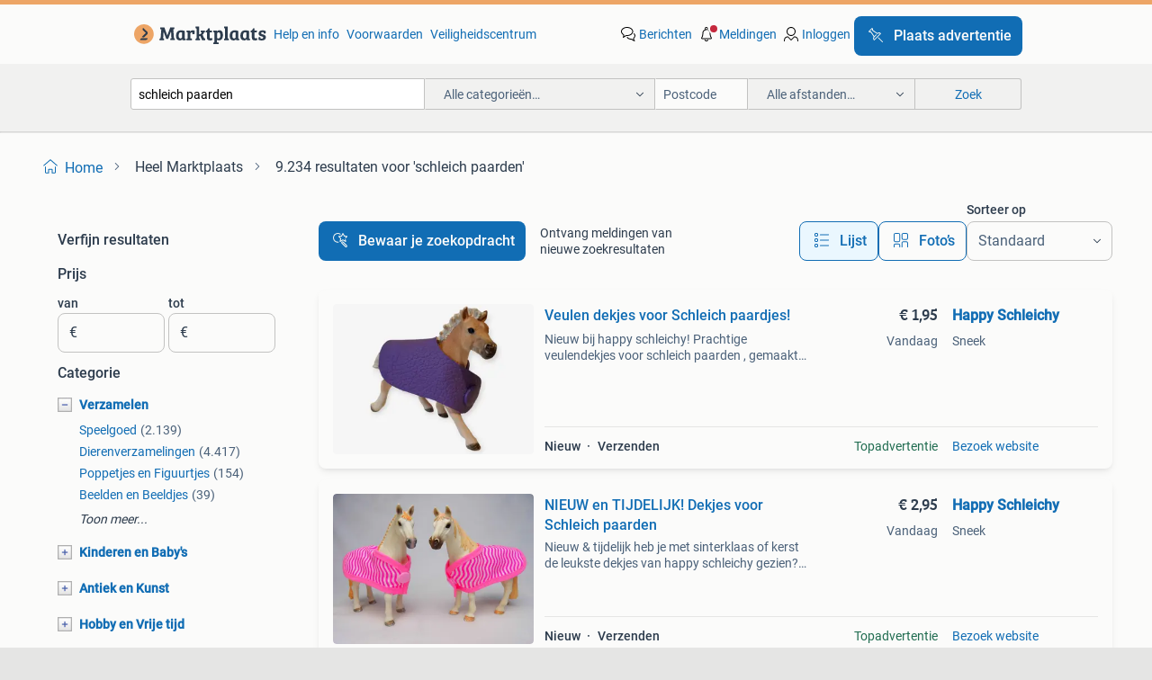

--- FILE ---
content_type: text/html; charset=utf-8
request_url: https://www.marktplaats.nl/q/schleich+paarden/
body_size: 44612
content:
<!DOCTYPE html><html lang="nl" data-theme="light"><head><meta charSet="utf-8" data-next-head=""/><meta name="viewport" content="width=device-width, initial-scale=1" data-next-head=""/><script async="" src="https://www.hzcdn.io/bff/static/vendor/ecg-js-ga-tracking/index.3e3977d7.js"></script><script async="" src="//www.google-analytics.com/analytics.js"></script><script async="" src="//p.marktplaats.net/identity/v2/mid.js"></script><title data-next-head="">≥ Schleich Paarden Verzamelingen | Marktplaats</title><meta name="description" content="Ontdek een divers aanbod van Schleich paarden. Handgemaakte figuren met een authentiek design. Perfect voor verzamelaars en paardliefhebbers." data-next-head=""/><meta name="robots" content="index, follow" data-next-head=""/><link rel="canonical" href="https://www.marktplaats.nl/q/schleich+paarden/" data-next-head=""/><meta http-equiv="Content-Language" content="nl"/><link rel="shortcut icon" href="https://www.hzcdn.io/bff/static/vendor/hz-web-ui/mp/favicons/favicon.53911c94.ico"/><link rel="apple-touch-icon" sizes="57x57" href="https://www.hzcdn.io/bff/static/vendor/hz-web-ui/mp/favicons/apple-touch-icon-57x57.c048cb4e.png"/><link rel="apple-touch-icon" sizes="114x114" href="https://www.hzcdn.io/bff/static/vendor/hz-web-ui/mp/favicons/apple-touch-icon-114x114.ea366763.png"/><link rel="apple-touch-icon" sizes="72x72" href="https://www.hzcdn.io/bff/static/vendor/hz-web-ui/mp/favicons/apple-touch-icon-72x72.59be38cf.png"/><link rel="apple-touch-icon" sizes="144x144" href="https://www.hzcdn.io/bff/static/vendor/hz-web-ui/mp/favicons/apple-touch-icon-144x144.ffaf6f9c.png"/><link rel="apple-touch-icon" sizes="60x60" href="https://www.hzcdn.io/bff/static/vendor/hz-web-ui/mp/favicons/apple-touch-icon-60x60.162072b8.png"/><link rel="apple-touch-icon" sizes="120x120" href="https://www.hzcdn.io/bff/static/vendor/hz-web-ui/mp/favicons/apple-touch-icon-120x120.2dae936e.png"/><link rel="apple-touch-icon" sizes="76x76" href="https://www.hzcdn.io/bff/static/vendor/hz-web-ui/mp/favicons/apple-touch-icon-76x76.cb92b85b.png"/><link rel="apple-touch-icon" sizes="152x152" href="https://www.hzcdn.io/bff/static/vendor/hz-web-ui/mp/favicons/apple-touch-icon-152x152.5acb4c1d.png"/><link rel="apple-touch-icon" sizes="180x180" href="https://www.hzcdn.io/bff/static/vendor/hz-web-ui/mp/favicons/apple-touch-icon-180x180.675f318c.png"/><link rel="icon" type="image/png" sizes="192x192" href="https://www.hzcdn.io/bff/static/vendor/hz-web-ui/mp/favicons/favicon-192x192.d48b5e19.png"/><link rel="icon" type="image/png" sizes="160x160" href="https://www.hzcdn.io/bff/static/vendor/hz-web-ui/mp/favicons/favicon-160x160.585782bb.png"/><link rel="icon" type="image/png" sizes="96x96" href="https://www.hzcdn.io/bff/static/vendor/hz-web-ui/mp/favicons/favicon-96x96.6f26ecda.png"/><link rel="icon" type="image/png" sizes="16x16" href="https://www.hzcdn.io/bff/static/vendor/hz-web-ui/mp/favicons/favicon-16x16.c740ee66.png"/><link rel="icon" type="image/png" sizes="32x32" href="https://www.hzcdn.io/bff/static/vendor/hz-web-ui/mp/favicons/favicon-32x32.46bc961c.png"/><meta name="theme-color" content="#eda566"/><meta name="msapplication-TileColor" content="#eda566"/><meta name="msapplication-square150x150logo" content="https://www.hzcdn.io/bff/static/vendor/hz-web-ui/mp/favicons/mstile-150x150.fe394456.png"/><meta name="msapplication-square310x310logo" content="https://www.hzcdn.io/bff/static/vendor/hz-web-ui/mp/favicons/mstile-310x310.f868dd30.png"/><meta name="msapplication-square70x70logo" content="https://www.hzcdn.io/bff/static/vendor/hz-web-ui/mp/favicons/mstile-70x70.3110e2eb.png"/><meta name="msapplication-wide310x150logo" content="https://www.hzcdn.io/bff/static/vendor/hz-web-ui/mp/favicons/mstile-310x150.1ed97f84.png"/><meta name="msapplication-config" content="none"/><meta name="google-adsense-account" content="sites-7225412995316507"/><link rel="alternate" href="android-app://nl.marktplaats.android/marktplaats/search/execute?query=schleich+paarden&amp;utm_source=google&amp;utm_medium=organic"/><link rel="preload" href="https://www.hzcdn.io/bff/static/_next/static/css/9e489c7708211639.css" as="style" crossorigin="anonymous"/><link rel="preload" href="https://www.hzcdn.io/bff/static/_next/static/css/0fef43449f52bba6.css" as="style" crossorigin="anonymous"/><script type="application/ld+json" data-next-head="">{"@context":"https:\u002F\u002Fschema.org","@type":"BreadcrumbList","itemListElement":[{"@type":"ListItem","position":1,"name":"Marktplaats","item":"https:\u002F\u002Fwww.marktplaats.nl\u002F"},{"@type":"ListItem","position":2,"name":"schleich paarden","item":"https:\u002F\u002Fwww.marktplaats.nl\u002Fq\u002Fschleich+paarden\u002F"}]}</script><script type="application/ld+json" data-next-head="">{"@context":"https:\u002F\u002Fschema.org","@type":"Product","name":"schleich paarden","image":"https:\u002F\u002Fimages.marktplaats.com\u002Fapi\u002Fv1\u002Flisting-mp-p\u002Fimages\u002Fbf\u002Fbf1cb722-ddce-4675-83d2-3cf29d190c4c?rule=ecg_mp_eps$_82","brand":{"@type":"Thing","name":""},"offers":{"@type":"AggregateOffer","lowPrice":1,"highPrice":3,"priceCurrency":"EUR","availability":"http:\u002F\u002Fschema.org\u002FInStock"}}</script><script type="application/ld+json" data-next-head="">[{"@context":"https:\u002F\u002Fschema.org","@type":"ImageObject","creditText":"Marktplaats","name":"Heel veel Schleich sets en Sleich los uitzoeken va. €0,75!","description":"Let op: bekijk al mijn losse advertenties voor info en prijzen. ❗️Svp berichten sturen bij desbetreffende advertentie :) keuze uit héél veel schleich wilde dieren, schleich paarden, poppetje...","contentUrl":"https:\u002F\u002Fimages.marktplaats.com\u002Fapi\u002Fv1\u002Flisting-mp-p\u002Fimages\u002Fbf\u002Fbf1cb722-ddce-4675-83d2-3cf29d190c4c?rule=ecg_mp_eps$_85.jpg","creator":{"@type":"Person","name":"Pantoffeldiertje"},"representativeOfPage":false},{"@context":"https:\u002F\u002Fschema.org","@type":"ImageObject","creditText":"Marktplaats","name":"Schleich paard","description":"Schleich paard, van het zadel is kapot bij het bevestiging stuk , bij interesse of een vraag stuur gerust een berichtje","contentUrl":"https:\u002F\u002Fimages.marktplaats.com\u002Fapi\u002Fv1\u002Flisting-mp-p\u002Fimages\u002F52\u002F52f41885-1330-4e91-af26-374f13da88d6?rule=ecg_mp_eps$_85.jpg","creator":{"@type":"Person","name":"Norah"},"representativeOfPage":false},{"@context":"https:\u002F\u002Fschema.org","@type":"ImageObject","creditText":"Marktplaats","name":"Schleich Paarden Collectie in Nette Staat","description":"Mooie verzameling schleich paarden in nette staat. Perfect voor verzamelaars of kinderen die van paarden houden. Bekijk de foto's voor details.","contentUrl":"https:\u002F\u002Fimages.marktplaats.com\u002Fapi\u002Fv1\u002Flisting-mp-p\u002Fimages\u002Fa4\u002Fa4e8bbe1-f98b-4ca5-8c56-1fc0f282006f?rule=ecg_mp_eps$_85.jpg","creator":{"@type":"Person","name":"Patrick en Bionda"},"representativeOfPage":false},{"@context":"https:\u002F\u002Fschema.org","@type":"ImageObject","creditText":"Marktplaats","name":"Schleich paarden","description":"Meerdere schleich paarden, verschillende prijs per paardje. Graag screen en omcirkelen waar je geïnteresseerd in bent","contentUrl":"https:\u002F\u002Fimages.marktplaats.com\u002Fapi\u002Fv1\u002Flisting-mp-p\u002Fimages\u002F6c\u002F6c71e4fc-165d-47a9-9f20-82452408b03c?rule=ecg_mp_eps$_85.jpg","creator":{"@type":"Person","name":"Hester"},"representativeOfPage":false},{"@context":"https:\u002F\u002Fschema.org","@type":"ImageObject","creditText":"Marktplaats","name":"Schleich paarden trailer","description":"Schleich paarden trailer, bij interesse of een vraag stuur gerust een berichtje","contentUrl":"https:\u002F\u002Fimages.marktplaats.com\u002Fapi\u002Fv1\u002Flisting-mp-p\u002Fimages\u002F9d\u002F9dca4328-3af5-40bd-9785-0ff8ff3d95d9?rule=ecg_mp_eps$_85.jpg","creator":{"@type":"Person","name":"Norah"},"representativeOfPage":false},{"@context":"https:\u002F\u002Fschema.org","@type":"ImageObject","creditText":"Marktplaats","name":"Schleich paard","description":"Schleich paard, bij interesse of een vraag stuur gerust een berichtje","contentUrl":"https:\u002F\u002Fimages.marktplaats.com\u002Fapi\u002Fv1\u002Flisting-mp-p\u002Fimages\u002F60\u002F601587e1-458d-4fdc-b0f4-9b4cb4097b87?rule=ecg_mp_eps$_85.jpg","creator":{"@type":"Person","name":"Norah"},"representativeOfPage":false},{"@context":"https:\u002F\u002Fschema.org","@type":"ImageObject","creditText":"Marktplaats","name":"Schleich paard","description":"Schleich paard, in het rubber bij het bevestiging stukje zit een scheurtje (zie foto 5), bij interesse of een vraag stuur gerust een berichtje","contentUrl":"https:\u002F\u002Fimages.marktplaats.com\u002Fapi\u002Fv1\u002Flisting-mp-p\u002Fimages\u002F36\u002F360694a2-4fba-4fa6-a0eb-9794708e149d?rule=ecg_mp_eps$_85.jpg","creator":{"@type":"Person","name":"Norah"},"representativeOfPage":false},{"@context":"https:\u002F\u002Fschema.org","@type":"ImageObject","creditText":"Marktplaats","name":"Schleich paard","description":"Schleich paard, bij interesse of een vraag stuur gerust een berichtje","contentUrl":"https:\u002F\u002Fimages.marktplaats.com\u002Fapi\u002Fv1\u002Flisting-mp-p\u002Fimages\u002Fab\u002Fab118b28-8a2f-4fd2-96a6-cd3306b6b58a?rule=ecg_mp_eps$_85.jpg","creator":{"@type":"Person","name":"Norah"},"representativeOfPage":false},{"@context":"https:\u002F\u002Fschema.org","@type":"ImageObject","creditText":"Marktplaats","name":"Schleich paard","description":"Schleich paard, bij interesse of een vraag stuur gerust een berichtje","contentUrl":"https:\u002F\u002Fimages.marktplaats.com\u002Fapi\u002Fv1\u002Flisting-mp-p\u002Fimages\u002F8f\u002F8f1a1450-fd9a-4246-a9a3-df8a6f2224ad?rule=ecg_mp_eps$_85.jpg","creator":{"@type":"Person","name":"Norah"},"representativeOfPage":false},{"@context":"https:\u002F\u002Fschema.org","@type":"ImageObject","creditText":"Marktplaats","name":"Veulen dekjes voor Schleich paardjes!","description":"Nieuw bij happy schleichy! Prachtige veulendekjes voor schleich paarden , gemaakt van skai leer perfect passend voor schleich veulens gemaakt van stevig en mooi skai leer makkelijk schoon te...","contentUrl":"https:\u002F\u002Fmp.images.icas.io\u002Fapi\u002Fv1\u002Fa6519ad0\u002Fimages\u002F87\u002F87c2fb87-db8e-471c-afe3-a39cc6039826?rule=eps_85.JPG","creator":{"@type":"Person","name":"Happy Schleichy"},"representativeOfPage":false},{"@context":"https:\u002F\u002Fschema.org","@type":"ImageObject","creditText":"Marktplaats","name":"Schleich paard","description":"Schleich paard, bij interesse of een vraag stuur gerust een berichtje","contentUrl":"https:\u002F\u002Fimages.marktplaats.com\u002Fapi\u002Fv1\u002Flisting-mp-p\u002Fimages\u002F71\u002F712491bf-cdc2-47b4-a484-afb14b2eaf7d?rule=ecg_mp_eps$_85.jpg","creator":{"@type":"Person","name":"Norah"},"representativeOfPage":false},{"@context":"https:\u002F\u002Fschema.org","@type":"ImageObject","creditText":"Marktplaats","name":"Schleich paard","description":"Schleich paard, bij interesse of een vraag stuur gerust een berichtje","contentUrl":"https:\u002F\u002Fimages.marktplaats.com\u002Fapi\u002Fv1\u002Flisting-mp-p\u002Fimages\u002Fce\u002Fce695fbe-dea0-4b45-9d03-981a2c4f4938?rule=ecg_mp_eps$_85.jpg","creator":{"@type":"Person","name":"Norah"},"representativeOfPage":false},{"@context":"https:\u002F\u002Fschema.org","@type":"ImageObject","creditText":"Marktplaats","name":"Schleich paard","description":"Schleich paard, bij interesse of een vraag stuur gerust een berichtje","contentUrl":"https:\u002F\u002Fimages.marktplaats.com\u002Fapi\u002Fv1\u002Flisting-mp-p\u002Fimages\u002F9d\u002F9db0dd55-fd99-4a07-bc74-2f7eaa42c080?rule=ecg_mp_eps$_85.jpg","creator":{"@type":"Person","name":"Norah"},"representativeOfPage":false},{"@context":"https:\u002F\u002Fschema.org","@type":"ImageObject","creditText":"Marktplaats","name":"Schleich paard","description":"Schleich paard, bij interesse of een vraag stuur gerust een berichtje","contentUrl":"https:\u002F\u002Fimages.marktplaats.com\u002Fapi\u002Fv1\u002Flisting-mp-p\u002Fimages\u002F20\u002F20cab671-502e-4d82-95bd-13e00b66d60f?rule=ecg_mp_eps$_85.jpg","creator":{"@type":"Person","name":"Norah"},"representativeOfPage":false},{"@context":"https:\u002F\u002Fschema.org","@type":"ImageObject","creditText":"Marktplaats","name":"Schleich paard","description":"Schleich paard, bij interesse of een vraag stuur gerust een berichtje","contentUrl":"https:\u002F\u002Fimages.marktplaats.com\u002Fapi\u002Fv1\u002Flisting-mp-p\u002Fimages\u002F19\u002F19e06786-f7b4-49d5-ae1a-0a874eb61d65?rule=ecg_mp_eps$_85.jpg","creator":{"@type":"Person","name":"Norah"},"representativeOfPage":false},{"@context":"https:\u002F\u002Fschema.org","@type":"ImageObject","creditText":"Marktplaats","name":"Schleich paard","description":"Schleich paard, bij interesse of een vraag stuur gerust een berichtje.","contentUrl":"https:\u002F\u002Fimages.marktplaats.com\u002Fapi\u002Fv1\u002Flisting-mp-p\u002Fimages\u002F4b\u002F4b0b8dbd-35e3-4ef4-9e6c-e275ab5c0ce9?rule=ecg_mp_eps$_85.jpg","creator":{"@type":"Person","name":"Norah"},"representativeOfPage":false},{"@context":"https:\u002F\u002Fschema.org","@type":"ImageObject","creditText":"Marktplaats","name":"Schleich paard","description":"Schleich paard, bij interesse of een vraag stuur gerust een berichtje","contentUrl":"https:\u002F\u002Fimages.marktplaats.com\u002Fapi\u002Fv1\u002Flisting-mp-p\u002Fimages\u002F5b\u002F5beb8967-d67b-433e-bd31-b45de3240440?rule=ecg_mp_eps$_85.jpg","creator":{"@type":"Person","name":"Norah"},"representativeOfPage":false},{"@context":"https:\u002F\u002Fschema.org","@type":"ImageObject","creditText":"Marktplaats","name":"Schleich paard","description":"Schleich paard, bij interesse of een vraag stuur gerust een berichtje","contentUrl":"https:\u002F\u002Fimages.marktplaats.com\u002Fapi\u002Fv1\u002Flisting-mp-p\u002Fimages\u002F57\u002F57d41f91-9f85-4c8e-b151-772a6c148e6a?rule=ecg_mp_eps$_85.jpg","creator":{"@type":"Person","name":"Norah"},"representativeOfPage":false},{"@context":"https:\u002F\u002Fschema.org","@type":"ImageObject","creditText":"Marktplaats","name":"Schleich paard","description":"Schleich paard, bij interesse of een vraag stuur gerust een berichtje","contentUrl":"https:\u002F\u002Fimages.marktplaats.com\u002Fapi\u002Fv1\u002Flisting-mp-p\u002Fimages\u002Fb3\u002Fb3f3200a-5e87-497e-9bff-af3af949510b?rule=ecg_mp_eps$_85.jpg","creator":{"@type":"Person","name":"Norah"},"representativeOfPage":false},{"@context":"https:\u002F\u002Fschema.org","@type":"ImageObject","creditText":"Marktplaats","name":"NIEUW en TIJDELIJK! Dekjes voor Schleich paarden","description":"Nieuw & tijdelijk heb je met sinterklaas of kerst de leukste dekjes van happy schleichy gezien? Hier zijn ze! Deze tijdelijke schleich-dekjes van happy schleichy zijn perfect voor kinderen d...","contentUrl":"https:\u002F\u002Fmp.images.icas.io\u002Fapi\u002Fv1\u002Fa6519ad0\u002Fimages\u002Fa4\u002Fa4261d55-3f4e-436e-aaaa-a3664fb6185a?rule=eps_85.JPG","creator":{"@type":"Person","name":"Happy Schleichy"},"representativeOfPage":false},{"@context":"https:\u002F\u002Fschema.org","@type":"ImageObject","creditText":"Marktplaats","name":"Schleich paard","description":"Schleich paard, bij interesse of een vraag stuur gerust een berichtje","contentUrl":"https:\u002F\u002Fimages.marktplaats.com\u002Fapi\u002Fv1\u002Flisting-mp-p\u002Fimages\u002Fb4\u002Fb4a30b94-b6ee-483e-87ba-8b647b185200?rule=ecg_mp_eps$_85.jpg","creator":{"@type":"Person","name":"Norah"},"representativeOfPage":false},{"@context":"https:\u002F\u002Fschema.org","@type":"ImageObject","creditText":"Marktplaats","name":"Schleich paard","description":"Schleich paard, bij interesse of een vraag stuur gerust een berichtje","contentUrl":"https:\u002F\u002Fimages.marktplaats.com\u002Fapi\u002Fv1\u002Flisting-mp-p\u002Fimages\u002F3e\u002F3ea38e51-0080-44c9-ac0f-70a7ce255271?rule=ecg_mp_eps$_85.jpg","creator":{"@type":"Person","name":"Norah"},"representativeOfPage":false},{"@context":"https:\u002F\u002Fschema.org","@type":"ImageObject","creditText":"Marktplaats","name":"Schleich paard","description":"Schleich paard, bij interesse of een vraag stuur gerust een berichtje","contentUrl":"https:\u002F\u002Fimages.marktplaats.com\u002Fapi\u002Fv1\u002Flisting-mp-p\u002Fimages\u002Feb\u002Febbe1d6a-b0d7-4699-ba5c-6b924728a79e?rule=ecg_mp_eps$_85.jpg","creator":{"@type":"Person","name":"Norah"},"representativeOfPage":false},{"@context":"https:\u002F\u002Fschema.org","@type":"ImageObject","creditText":"Marktplaats","name":"Schleich paard","description":"Schleich paard, bij interesse of een vraag stuur gerust een berichtje","contentUrl":"https:\u002F\u002Fimages.marktplaats.com\u002Fapi\u002Fv1\u002Flisting-mp-p\u002Fimages\u002F65\u002F651c2ebd-f521-4cc1-a9dd-20e9789098a7?rule=ecg_mp_eps$_85.jpg","creator":{"@type":"Person","name":"Norah"},"representativeOfPage":false},{"@context":"https:\u002F\u002Fschema.org","@type":"ImageObject","creditText":"Marktplaats","name":"Schleich paard","description":"Schleich paard, bij interesse of een vraag stuur gerust een berichtje","contentUrl":"https:\u002F\u002Fimages.marktplaats.com\u002Fapi\u002Fv1\u002Flisting-mp-p\u002Fimages\u002F53\u002F53f52a50-7c07-4d27-bf4b-ad569dedd991?rule=ecg_mp_eps$_85.jpg","creator":{"@type":"Person","name":"Norah"},"representativeOfPage":false},{"@context":"https:\u002F\u002Fschema.org","@type":"ImageObject","creditText":"Marktplaats","name":"Schleich paard","description":"Schleich paard, bij interesse of een vraag stuur gerust een berichtje","contentUrl":"https:\u002F\u002Fimages.marktplaats.com\u002Fapi\u002Fv1\u002Flisting-mp-p\u002Fimages\u002F54\u002F54205f20-5d00-4229-b268-45665996242f?rule=ecg_mp_eps$_85.jpg","creator":{"@type":"Person","name":"Norah"},"representativeOfPage":false},{"@context":"https:\u002F\u002Fschema.org","@type":"ImageObject","creditText":"Marktplaats","name":"Schleich paard","description":"Schleich paard, bij interesse of een vraag stuur gerust een berichtje","contentUrl":"https:\u002F\u002Fimages.marktplaats.com\u002Fapi\u002Fv1\u002Flisting-mp-p\u002Fimages\u002Fd3\u002Fd3faf1e6-af85-4a6f-9bef-085955cb6fa1?rule=ecg_mp_eps$_85.jpg","creator":{"@type":"Person","name":"Norah"},"representativeOfPage":false},{"@context":"https:\u002F\u002Fschema.org","@type":"ImageObject","creditText":"Marktplaats","name":"Schleich paard","description":"Schleich paard, bij interesse of een vraag stuur gerust een berichtje","contentUrl":"https:\u002F\u002Fimages.marktplaats.com\u002Fapi\u002Fv1\u002Flisting-mp-p\u002Fimages\u002F0d\u002F0d2098f1-7277-423a-8e3e-dccae8368c25?rule=ecg_mp_eps$_85.jpg","creator":{"@type":"Person","name":"Norah"},"representativeOfPage":false},{"@context":"https:\u002F\u002Fschema.org","@type":"ImageObject","creditText":"Marktplaats","name":"Schleich paard","description":"Schleich paard, bij interesse of een vraag stuur gerust een berichtje","contentUrl":"https:\u002F\u002Fimages.marktplaats.com\u002Fapi\u002Fv1\u002Flisting-mp-p\u002Fimages\u002F46\u002F4642f8e7-3051-4111-8a04-20f8d77d0e3f?rule=ecg_mp_eps$_85.jpg","creator":{"@type":"Person","name":"Norah"},"representativeOfPage":false},{"@context":"https:\u002F\u002Fschema.org","@type":"ImageObject","creditText":"Marktplaats","name":"Schleich paard","description":"Schleich paard, bij interesse of een vraag stuur gerust een berichtje","contentUrl":"https:\u002F\u002Fimages.marktplaats.com\u002Fapi\u002Fv1\u002Flisting-mp-p\u002Fimages\u002F5a\u002F5ae3e7d0-9900-4ee3-b281-2662c344013e?rule=ecg_mp_eps$_85.jpg","creator":{"@type":"Person","name":"Norah"},"representativeOfPage":false}]</script><script type="application/ld+json" data-next-head="">{"@context":"https:\u002F\u002Fschema.org","@type":"WebPage","speakable":{"@type":"SpeakableSpecification","cssSelector":[".speakable-content-hidden .title",".speakable-content-hidden .description"]},"name":"≥ Schleich Paarden Verzamelingen | Marktplaats","description":"Via Marktplaats: Ontdek een divers aanbod van Schleich paarden. Handgemaakte figuren met een authentiek design. Perfect voor verzamelaars en paardliefhebbers."}</script><link rel="stylesheet" href="https://www.hzcdn.io/bff/static/vendor/hz-design-tokens/mp/tokens/CssVars.16a3d88c.css"/><link rel="stylesheet" href="https://www.hzcdn.io/bff/static/vendor/hz-web-ui/mp/assets/Assets.bcc3aa46.css"/><link rel="stylesheet" href="https://www.hzcdn.io/bff/static/vendor/hz-web-ui/mp/Fonts.af97ee0f.css"/><link rel="stylesheet" href="https://www.hzcdn.io/bff/static/vendor/hz-web-ui/mp/icons/Icons.b1a42fc0.css"/><link rel="stylesheet" href="https://www.hzcdn.io/bff/static/vendor/hz-web-ui/mp/Index.399cc0e6.css"/><link rel="stylesheet" href="https://www.hzcdn.io/bff/static/vendor/hz-web-ui/mp/apps/Header/Index.e43d67f0.css"/><link rel="stylesheet" href="https://www.hzcdn.io/bff/static/vendor/hz-web-ui/mp/apps/LoginNudge/Index.452bb7be.css"/><script type="text/javascript">    (function (w, d, s, l, i) {
        w[l] = w[l] || [];
        w[l].push({'gtm.start': new Date().getTime(), event: 'gtm.js'});
        var f = d.getElementsByTagName(s)[0], j = d.createElement(s), dl = l != 'dataLayer' ? '&l=' + l : '';
        j.async = true;
        j.src = 'https://tagmanager.marktplaats.nl/gtm.js?id=' + i + dl;
        f.parentNode.insertBefore(j, f);
    })(window, document, 'script', 'dataLayer', 'GTM-TFG7LW');
</script><script type="text/javascript">
    const dataLayer = window.dataLayer || [];
    dataLayer.push({"s":{"pn":-1,"ps":-1,"tr":-1,"srt":{},"prc":{"mn":-1,"mx":-1}},"l":{"d":0,"pcid":""},"m":{},"p":{"t":"ResultsSearch","vt":"LR","v":7},"c":{"c":{"id":0,"n":""},"l1":{"id":0,"n":""},"l2":{"id":0,"n":""},"sfc":{"id":0,"n":""}},"u":{"li":false,"tg":{"stg":"hzbit1544_b|bnl31758_b|bnl16400_b|bnl13923_b|mp2199_b|hzbit1440_b|aur7918_b|configurablelandingpage_b|bnl30290_b|aur7826_b|bnl34031_b|hzbit1543_b|bnl34342_b|bnl4892_b|hzbit1405_b|bnl23670_b|bnl23670v3_b|aur3186_b|bnl31759_b"}},"d":{"ua":"Mozilla/5.0 (Macintosh; Intel Mac OS X 10_15_7) AppleWebKit/537.36 (KHTML, like Gecko) Chrome/131.0.0.0 Safari/537.36; ClaudeBot/1.0; +claudebot@anthropic.com)"},"a":{},"o":{}}, {"consentToAllPurposes":false}, {"consentToAllPurposes":false})</script><script type="text/javascript">window.ecGaEventsOnLoad = [];
    window.ecGa = window.ecGa || function() { (ecGa.q = ecGa.q || []).push(arguments) };
    window.ecGaInitialId = 'UA-4684363-31'</script><script type="text/javascript">window.customGlobalConfig = {"pageViewMetricConfig":{"vurl":"SearchResultsPage","isPageViewCustomMetricEnabled":true,"gptBatchMetricsEndpointUrl":"/metrics/displays"},"adsenseMetricConfig":{"vurl":"SearchResultsPage","enableAdsenseMetrics":true,"gptBatchMetricsEndpointUrl":"/metrics/displays"}}</script><script type="text/javascript">
    const STORAGE_SCROLL_KEY = 'lrp_scroll_store';
    const TYPE_BACK_FORWARD = 2;

    window.addEventListener('pageshow', (event) => {
      const isNavigatedBack =
        window?.performance?.getEntriesByType('navigation')?.[0]?.type === 'back_forward' ||
        window?.performance?.navigation?.type === TYPE_BACK_FORWARD;
      const isScrolledToTop = window.scrollY === 0;
      const isScrolledBelowSmartBanner = window.scrollY === 1;
      const scrollRestorationEvent = {
        eventAction: 'exposedScrollRestoration',
      };
      const storageItem = sessionStorage.getItem(STORAGE_SCROLL_KEY);
      let parsedStorageItem = {};
      if (storageItem) {
        try {
          parsedStorageItem = JSON.parse(storageItem);
        } catch (e) {
          sessionStorage.removeItem(STORAGE_SCROLL_KEY);
        }
      }
      const { href, pos, height } = parsedStorageItem;
      const samePage = href === window.location.href;
      const acceptableDiff = window.innerHeight / 2;
      const diffScrollPositions = Math.abs(pos - window.scrollY);

      if (isNavigatedBack && samePage && pos > 10 && (isScrolledToTop || isScrolledBelowSmartBanner || diffScrollPositions > acceptableDiff)) {
        if (history.scrollRestoration) {
          history.scrollRestoration = 'manual';
        }
        setTimeout(() => {
          const layoutElements = document.querySelectorAll('.hz-Page-body, .hz-Page-container--fullHeight');
          layoutElements.forEach((el) => {
            el.style.minHeight = height + 'px';
          });
          window.scrollTo(0, pos);
        }, 0);
      }
    });
  </script><link rel="stylesheet" href="https://www.hzcdn.io/bff/static/_next/static/css/9e489c7708211639.css" crossorigin="anonymous" data-n-g=""/><link rel="stylesheet" href="https://www.hzcdn.io/bff/static/_next/static/css/0fef43449f52bba6.css" crossorigin="anonymous" data-n-p=""/><noscript data-n-css=""></noscript><script defer="" crossorigin="anonymous" noModule="" src="https://www.hzcdn.io/bff/static/_next/static/chunks/polyfills-42372ed130431b0a.js"></script><script src="https://www.hzcdn.io/bff/static/_next/static/chunks/webpack-4703a58f85d3c682.js" defer="" crossorigin="anonymous"></script><script src="https://www.hzcdn.io/bff/static/_next/static/chunks/framework-117214d4b4dec970.js" defer="" crossorigin="anonymous"></script><script src="https://www.hzcdn.io/bff/static/_next/static/chunks/main-6c2b5bfdfee7465e.js" defer="" crossorigin="anonymous"></script><script src="https://www.hzcdn.io/bff/static/_next/static/chunks/pages/_app-7cf64b46993fc2e3.js" defer="" crossorigin="anonymous"></script><script src="https://www.hzcdn.io/bff/static/_next/static/chunks/614-4963f56e65520160.js" defer="" crossorigin="anonymous"></script><script src="https://www.hzcdn.io/bff/static/_next/static/chunks/580-72eb125308b262a8.js" defer="" crossorigin="anonymous"></script><script src="https://www.hzcdn.io/bff/static/_next/static/chunks/762-706ee0c75825ff92.js" defer="" crossorigin="anonymous"></script><script src="https://www.hzcdn.io/bff/static/_next/static/chunks/162-6d6564e90015ed12.js" defer="" crossorigin="anonymous"></script><script src="https://www.hzcdn.io/bff/static/_next/static/chunks/191-ca6f830a3869e778.js" defer="" crossorigin="anonymous"></script><script src="https://www.hzcdn.io/bff/static/_next/static/chunks/702-9131dd914cee6fcd.js" defer="" crossorigin="anonymous"></script><script src="https://www.hzcdn.io/bff/static/_next/static/chunks/193-8480737841edc87f.js" defer="" crossorigin="anonymous"></script><script src="https://www.hzcdn.io/bff/static/_next/static/chunks/pages/lrp.mp.nlnl-f4e36603636c7039.js" defer="" crossorigin="anonymous"></script><script src="https://www.hzcdn.io/bff/static/_next/static/s2zQtdt3uAchKpK4OR7bh/_buildManifest.js" defer="" crossorigin="anonymous"></script><script src="https://www.hzcdn.io/bff/static/_next/static/s2zQtdt3uAchKpK4OR7bh/_ssgManifest.js" defer="" crossorigin="anonymous"></script></head><body><div class="hz-Page-body hz-Page-body--lrp hz-Page"><link rel="preload" as="image" href="//www.hzcdn.io/bff/static/vendor/hz-web-ui/mp/assets/tenant--nlnl.fdb6d8c5.svg"/><link rel="preload" as="image" href="//www.hzcdn.io/bff/static/vendor/hz-web-ui/mp/assets/tenant-coin--nlnl.e0064ede.svg"/><link rel="preload" as="image" href="/bff/static/_next/assets/collapsible-menu-open-icon.08973cd1.png"/><link rel="preload" as="image" href="/bff/static/_next/assets/collapsible-menu-closed-icon.f738b22e.png"/><link rel="preload" as="image" href="https://mp.images.icas.io/api/v1/a6519ad0/images/87/87c2fb87-db8e-471c-afe3-a39cc6039826?rule=eps_82" fetchPriority="high"/><script async="" src="https://consent.marktplaats.nl/unified/wrapperMessagingWithoutDetection.js"></script><div id="__next"><script>function _typeof(t){return(_typeof="function"==typeof Symbol&&"symbol"==typeof Symbol.iterator?function(t){return typeof t}:function(t){return t&&"function"==typeof Symbol&&t.constructor===Symbol&&t!==Symbol.prototype?"symbol":typeof t})(t)}!function(){for(var t,e,o=[],n=window,r=n;r;){try{if(r.frames.__tcfapiLocator){t=r;break}}catch(t){}if(r===n.top)break;r=n.parent}t||(function t(){var e=n.document,o=!!n.frames.__tcfapiLocator;if(!o)if(e.body){var r=e.createElement("iframe");r.style.cssText="display:none",r.name="__tcfapiLocator",e.body.appendChild(r)}else setTimeout(t,5);return!o}(),n.__tcfapi=function(){for(var t=arguments.length,n=new Array(t),r=0;r<t;r++)n[r]=arguments[r];if(!n.length)return o;"setGdprApplies"===n[0]?n.length>3&&2===parseInt(n[1],10)&&"boolean"==typeof n[3]&&(e=n[3],"function"==typeof n[2]&&n[2]("set",!0)):"ping"===n[0]?"function"==typeof n[2]&&n[2]({gdprApplies:e,cmpLoaded:!1,cmpStatus:"stub"}):o.push(n)},n.addEventListener("message",(function(t){var e="string"==typeof t.data,o={};if(e)try{o=JSON.parse(t.data)}catch(t){}else o=t.data;var n="object"===_typeof(o)?o.__tcfapiCall:null;n&&window.__tcfapi(n.command,n.version,(function(o,r){var a={__tcfapiReturn:{returnValue:o,success:r,callId:n.callId}};t&&t.source&&t.source.postMessage&&t.source.postMessage(e?JSON.stringify(a):a,"*")}),n.parameter)}),!1))}();</script><script>
  window._sp_ss_config = {
    accountId: 1825,
    baseEndpoint: 'https://consent.marktplaats.nl',
    privacyManagerModalId: 1177336,
  };
</script><script src="https://www.hzcdn.io/bff/static/vendor/sourcepoint-lib/index.620fc35c.js"></script><header class=" u-stickyHeader" style="height:100%"><div class="hz-Header"><div class="hz-Header-ribbonTop"></div><div class="hz-Header-navBar hz-Header-bigger-touchAreas"><div class="hz-Header-maxWidth"><a class="hz-Link hz-Link--standalone hz-Header-logo" data-role="homepage" aria-label="Homepage" tabindex="0" href="/" role="link"><img src="//www.hzcdn.io/bff/static/vendor/hz-web-ui/mp/assets/tenant--nlnl.fdb6d8c5.svg" class="hz-Header-logo-desktop" alt="Marktplaats Start"/><img src="//www.hzcdn.io/bff/static/vendor/hz-web-ui/mp/assets/tenant-coin--nlnl.e0064ede.svg" class="hz-Header-logo-mobile" alt="Marktplaats Start"/></a><a class="hz-Button hz-Button--primary hz-Header-skipToMain" href="#main-container" data-role="skip-to-main">Ga naar advertenties</a><ul class="hz-Header-links"><li><a class="hz-Link hz-Link--isolated" tabindex="0" href="https://help.marktplaats.nl/s/" role="link">Help en info</a></li><li><a class="hz-Link hz-Link--isolated" tabindex="0" href="https://www.marktplaats.nl/i/help/over-marktplaats/voorwaarden-en-privacybeleid/algemene-gebruiksvoorwaarden.dot.html" role="link">Voorwaarden</a></li><li><a class="hz-Link hz-Link--isolated" tabindex="0" href="https://www.marktplaats.nl/m/veiligheidscentrum/" role="link">Veiligheidscentrum</a></li></ul><ul class="hz-Header-menu" data-role="nav-dropdown-menu"><li class="hz-hide-custom--messages"><a class="hz-Link hz-Link--isolated" data-sem="messagingDisplayAction" data-role="messaging" title="Berichten" tabindex="0" href="/messages" role="link"><div class="hz-Button-badge"><i class="hz-Icon hz-Icon--backgroundDefaultInverse hz-SvgIcon hz-SvgIconMessages" aria-hidden="true" data-sem="Icon"></i><span class="hz-hide-lte-md">Berichten</span></div></a></li><li><a class="hz-Link hz-Link--isolated" data-role="notifications" title="Meldingen" tabindex="0" href="/notifications" role="button"><div class="hz-Button-badge"><i class="hz-Icon hz-Icon--backgroundDefaultInverse hz-SvgIcon hz-SvgIconNotification" aria-hidden="true" data-sem="Icon"></i><i class="hz-Header-badge hz-Header-badge--signalAction"></i><span class="hz-hide-lte-md">Meldingen</span></div></a></li><li class="hz-hide-gte-lg"><button class="hz-Link hz-Link--isolated" data-role="hamburgerOpen" tabindex="0" type="button" role="link"><i class="hz-Icon hz-Icon--backgroundDefaultInverse hz-SvgIcon hz-SvgIconProfile" aria-hidden="true" data-sem="Icon"></i></button></li><li class="hz-hide-lte-md"><a class="hz-Link hz-Link--isolated" data-role="login" tabindex="0" href="/identity/v2/login?target=" role="link"><i class="hz-Icon hz-Icon--backgroundDefaultInverse hz-SvgIcon hz-SvgIconProfile" aria-hidden="true" data-sem="Icon"></i><span>Inloggen</span></a></li><li><a class="hz-Button hz-Button--primary hz-Button--callToAction" href="https://link.marktplaats.nl/link/placead/start" data-role="placeAd" tabindex="0" aria-label="Plaats advertentie"><span class="hz-Button-Icon hz-Button-Icon--start"><i class="hz-Icon hz-SvgIcon hz-SvgIconPinCallToActionForeground" aria-hidden="true" data-sem="Icon"></i></span><span class="hz-hide-lte-md">Plaats advertentie</span></a></li></ul></div></div><div class="hz-Header-searchBar"><div class="hz-Header-maxWidth "><form class="hz-SearchForm" data-role="searchForm" method="get"><div class="hz-SearchFieldset-standard"><div class="hz-SearchForm-query" data-role="searchForm-query"><div class="hz-Nav-dropdown hz-Nav-dropdown--full-width hz-Nav-dropdown--closed"><input class="hz-Nav-dropdown-toggle hz-Header-Autocomplete-input" spellCheck="false" data-role="searchForm-autocomplete" aria-label="Dropdown zoekbalk" autoComplete="off" tabindex="0" role="combobox" aria-expanded="false" aria-owns="dropdown-list" aria-describedby="autocomplete-instructions" name="query" value="schleich paarden"/><div id="autocomplete-instructions" style="display:none">Typ om suggesties te zien. Gebruik de pijltjestoetsen om door de suggesties te navigeren en druk op Enter om een optie te selecteren.</div><div aria-live="polite" style="position:absolute;height:0;width:0;overflow:hidden"></div></div></div></div><div class="hz-SearchFieldset-advanced"><div class="hz-SearchForm-category"><div class="hz-CustomDropdown" data-role="searchForm-category-menu"><div class="hz-Custom-dropdown-container  is-dirty"><div class="hz-Input hz-dropdown-trigger" id="categoryId" role="button" aria-haspopup="listbox" aria-label="Alle categorieën… selected, Kies categorie:, collapsed" aria-required="false" tabindex="0" data-testid="dropdown-trigger" data-value="0"><span class="hz-dropdown-value">Alle categorieën…</span><i class="hz-Icon hz-SvgIcon hz-SvgIconArrowDown" aria-hidden="true" data-sem="Icon"></i></div></div></div><input type="hidden" name="categoryId" value="0"/></div><div id="formPostcode" class="hz-SearchForm-postcode"><div class="hz-TextField"><div class="hz-TextField-formControl"><input class="hz-TextField-input" autoComplete="off" placeholder="Postcode" aria-label="Postcode" id="TextField-" type="text" aria-describedby="TextField--Footer-helper-text" aria-invalid="false" name="postcode" value=""/></div><div class="hz-TextField-footer"><div></div><div id="live-announcement" role="alert" aria-live="polite" aria-atomic="true" style="position:absolute;height:0;width:0;overflow:hidden;display:none"></div></div></div></div><div class="hz-SearchForm-distance"><div class="hz-CustomDropdown" data-role="searchForm-distance-menu"><div class="hz-Custom-dropdown-container  is-dirty"><div class="hz-Input hz-dropdown-trigger" id="distance" role="button" aria-haspopup="listbox" aria-label="Alle afstanden… selected, Kies afstand:, collapsed" aria-required="false" tabindex="0" data-testid="dropdown-trigger" data-value="0"><span class="hz-dropdown-value">Alle afstanden…</span><i class="hz-Icon hz-SvgIcon hz-SvgIconArrowDown" aria-hidden="true" data-sem="Icon"></i></div></div></div><input type="hidden" name="distance" value="0"/></div></div><button class="hz-Button hz-Button--secondary hz-SearchForm-search" type="submit" data-role="searchForm-button" tabindex="0"><i class="hz-Icon hz-hide-gte-md hz-SvgIcon hz-SvgIconSearch" aria-hidden="true" data-sem="Icon"></i><span class="hz-show-md">Zoek</span></button><div class="hz-SearchForm-options"></div></form></div></div><div class="hz-Header-ribbonBottom"></div></div></header><!--$--><!--/$--><main class="hz-Page-container hz-Page-container--"><div class="hz-Page-content" id="content"><div class="speakable-content-hidden" hidden=""><p class="title">≥ Schleich Paarden Verzamelingen | Marktplaats</p><p class="description">Ontdek een divers aanbod van Schleich paarden. Handgemaakte figuren met een authentiek design. Perfect voor verzamelaars en paardliefhebbers.</p></div><div class="hz-Banner hz-Banner--fluid"><div id="banner-top-dt" class="loading mobileOnly "></div></div><div class="hz-Page-element hz-Page-element hz-Page-element--full-width hz-Page-element--breadCrumbAndSaveSearch"><nav class="hz-Breadcrumbs" aria-label="Kruimelpad"><ol class="hz-BreadcrumbsList"><li class="hz-Breadcrumb" data-testid="breadcrumb-link"><a class="hz-Link hz-Link--isolated" href="/" role="link"><i class="hz-Icon hz-Icon--textLinkDefault left-icon hz-SvgIcon hz-SvgIconHome" aria-hidden="true" data-sem="Icon"></i><span class="hz-BreadcrumbLabel">Home</span><i class="hz-Icon hz-Icon--textSecondary right-icon hz-SvgIcon hz-SvgIconArrowRight" aria-hidden="true" data-sem="Icon"></i></a></li><li class="hz-Breadcrumb"><span>Heel Marktplaats</span><i class="hz-Icon hz-Icon--textSecondary hz-SvgIcon hz-SvgIconArrowRight" aria-hidden="true" data-sem="Icon"></i></li><li class="hz-Breadcrumb" aria-current="page" data-testid="breadcrumb-last-item"><span class="hz-CurrentPage" role="text" aria-label="[object Object], current page."><span>9.234 resultaten</span> <span>voor 'schleich paarden'</span></span></li></ol></nav></div><div class="hz-Page-element hz-Page-element--aside"><div class="hz-Filters"><div class="hz-RowHeader"><span class="hz-HeaderTitle"><span class="hz-Text hz-Text--bodyLargeStrong u-colorTextPrimary">Verfijn resultaten</span></span></div><div class="hz-Filter"><div class="hz-RowHeader range-PriceCents"><span class="hz-HeaderTitle"><span class="hz-Text hz-Text--bodyLargeStrong u-colorTextPrimary">Prijs</span></span></div><div role="group" aria-labelledby="range-PriceCents" class="hz-Filter-fields"><div class="hz-TextField hz-TextField--prefixed"><label class="hz-Text hz-Text--bodyRegularStrong u-colorTextPrimary input-label" for="PrefixedTextField-van">van</label><div class="hz-TextField-formControl"><span class="hz-TextField-prefix">€</span><input class="hz-TextField-input" id="PrefixedTextField-van" type="text" aria-describedby="PrefixedTextField-van-Footer-helper-text" aria-invalid="false" name="from" value=""/></div><div class="hz-TextField-footer"><div></div><div id="live-announcement" role="alert" aria-live="polite" aria-atomic="true" style="position:absolute;height:0;width:0;overflow:hidden;display:none"></div></div></div><div class="hz-TextField hz-TextField--prefixed"><label class="hz-Text hz-Text--bodyRegularStrong u-colorTextPrimary input-label" for="PrefixedTextField-tot">tot</label><div class="hz-TextField-formControl"><span class="hz-TextField-prefix">€</span><input class="hz-TextField-input" id="PrefixedTextField-tot" type="text" aria-describedby="PrefixedTextField-tot-Footer-helper-text" aria-invalid="false" name="to" value=""/></div><div class="hz-TextField-footer"><div></div><div id="live-announcement" role="alert" aria-live="polite" aria-atomic="true" style="position:absolute;height:0;width:0;overflow:hidden;display:none"></div></div></div></div></div><div class="hz-Filter"><div class="hz-RowHeader"><span class="hz-HeaderTitle"><span class="hz-Text hz-Text--bodyLargeStrong u-colorTextPrimary">Categorie</span></span></div><ul class="hz-Tree-list"><div id="895" class="hz-Tree-list-item"><li class="hz-Level-one hz-Level-one--open  "><button aria-expanded="true" aria-label="Verzamelen" class="hz-State-button"><img src="/bff/static/_next/assets/collapsible-menu-open-icon.08973cd1.png" alt="expand" class="hz-State-icon"/></button><a class="hz-Link hz-Link--isolated category-name" tabindex="0" role="link">Verzamelen</a></li><li class="hz-Level-two "><a class="hz-Link hz-Link--isolated category-name" tabindex="0" role="link">Speelgoed<span class="hz-Filter-counter">(<!-- -->2.139<!-- -->)</span></a></li><li class="hz-Level-two "><a class="hz-Link hz-Link--isolated category-name" tabindex="0" role="link">Dierenverzamelingen<span class="hz-Filter-counter">(<!-- -->4.417<!-- -->)</span></a></li><li class="hz-Level-two "><a class="hz-Link hz-Link--isolated category-name" tabindex="0" role="link">Poppetjes en Figuurtjes<span class="hz-Filter-counter">(<!-- -->154<!-- -->)</span></a></li><li class="hz-Level-two "><a class="hz-Link hz-Link--isolated category-name" tabindex="0" role="link">Beelden en Beeldjes<span class="hz-Filter-counter">(<!-- -->39<!-- -->)</span></a></li><li class="hz-Level-two hz-hidden"><a class="hz-Link hz-Link--isolated category-name" tabindex="0" role="link">Poppenhuizen en Toebehoren<span class="hz-Filter-counter">(<!-- -->22<!-- -->)</span></a></li><li class="hz-Level-two hz-hidden"><a class="hz-Link hz-Link--isolated category-name" tabindex="0" role="link">Overige Verzamelen<span class="hz-Filter-counter">(<!-- -->7<!-- -->)</span></a></li><li class="hz-Level-two hz-hidden"><a class="hz-Link hz-Link--isolated category-name" tabindex="0" role="link">Complete verzamelingen en Collecties<span class="hz-Filter-counter">(<!-- -->5<!-- -->)</span></a></li><li class="hz-Level-two hz-hidden"><a class="hz-Link hz-Link--isolated category-name" tabindex="0" role="link">Swarovski<span class="hz-Filter-counter">(<!-- -->3<!-- -->)</span></a></li><li class="hz-Level-two hz-hidden"><a class="hz-Link hz-Link--isolated category-name" tabindex="0" role="link">Speldjes, Pins en Buttons<span class="hz-Filter-counter">(<!-- -->3<!-- -->)</span></a></li><li class="hz-Level-two hz-hidden"><a class="hz-Link hz-Link--isolated category-name" tabindex="0" role="link">Verrassingseieren<span class="hz-Filter-counter">(<!-- -->2<!-- -->)</span></a></li><li class="hz-Level-two hz-hidden"><a class="hz-Link hz-Link--isolated category-name" tabindex="0" role="link">Sleutelhangers<span class="hz-Filter-counter">(<!-- -->2<!-- -->)</span></a></li><li class="hz-Level-two hz-hidden"><a class="hz-Link hz-Link--isolated category-name" tabindex="0" role="link">Smurfen<span class="hz-Filter-counter">(<!-- -->1<!-- -->)</span></a></li><li class="hz-Level-two hz-hidden"><a class="hz-Link hz-Link--isolated category-name" tabindex="0" role="link">Spaarpotten<span class="hz-Filter-counter">(<!-- -->1<!-- -->)</span></a></li><li class="hz-Level-two hz-hidden"><a class="hz-Link hz-Link--isolated category-name" tabindex="0" role="link">Speelkaarten, Jokers en Kwartetten<span class="hz-Filter-counter">(<!-- -->1<!-- -->)</span></a></li><li class="hz-Level-two hz-hidden"><a class="hz-Link hz-Link--isolated category-name" tabindex="0" role="link">Star Wars<span class="hz-Filter-counter">(<!-- -->1<!-- -->)</span></a></li><li class="hz-Level-two hz-hidden"><a class="hz-Link hz-Link--isolated category-name" tabindex="0" role="link">Supermarktacties<span class="hz-Filter-counter">(<!-- -->1<!-- -->)</span></a></li><li role="button" tabindex="0" class="hz-Level-two hz-Level-two--more" aria-label="Toon meer... Verzamelen" aria-live="polite">Toon meer...</li></div><div id="565" class="hz-Tree-list-item"><li class="hz-Level-one hz-Level-one--closed  "><button aria-expanded="false" aria-label="Kinderen en Baby&#x27;s" class="hz-State-button"><img src="/bff/static/_next/assets/collapsible-menu-closed-icon.f738b22e.png" alt="expand" class="hz-State-icon"/></button><a class="hz-Link hz-Link--isolated category-name" tabindex="0" role="link">Kinderen en Baby&#x27;s</a></li><li class="hz-Level-two "><a class="hz-Link hz-Link--isolated category-name" tabindex="0" role="link">Speelgoed | Overig<span class="hz-Filter-counter">(<!-- -->1.106<!-- -->)</span></a></li><li class="hz-Level-two "><a class="hz-Link hz-Link--isolated category-name" tabindex="0" role="link">Speelgoed | Poppen<span class="hz-Filter-counter">(<!-- -->474<!-- -->)</span></a></li><li class="hz-Level-two "><a class="hz-Link hz-Link--isolated category-name" tabindex="0" role="link">Speelgoed | Actiefiguren<span class="hz-Filter-counter">(<!-- -->238<!-- -->)</span></a></li><li class="hz-Level-two "><a class="hz-Link hz-Link--isolated category-name" tabindex="0" role="link">Speelgoed | Poppenhuizen<span class="hz-Filter-counter">(<!-- -->133<!-- -->)</span></a></li><li class="hz-Level-two hz-hidden"><a class="hz-Link hz-Link--isolated category-name" tabindex="0" role="link">Speelgoed | Playmobil<span class="hz-Filter-counter">(<!-- -->111<!-- -->)</span></a></li><li class="hz-Level-two hz-hidden"><a class="hz-Link hz-Link--isolated category-name" tabindex="0" role="link">Speelgoed | Educatief en Creatief<span class="hz-Filter-counter">(<!-- -->28<!-- -->)</span></a></li><li class="hz-Level-two hz-hidden"><a class="hz-Link hz-Link--isolated category-name" tabindex="0" role="link">Speelgoed | Houten speelgoed<span class="hz-Filter-counter">(<!-- -->26<!-- -->)</span></a></li><li class="hz-Level-two hz-hidden"><a class="hz-Link hz-Link--isolated category-name" tabindex="0" role="link">Speelgoed | Speelgoedvoertuigen<span class="hz-Filter-counter">(<!-- -->19<!-- -->)</span></a></li><li class="hz-Level-two hz-hidden"><a class="hz-Link hz-Link--isolated category-name" tabindex="0" role="link">Speelgoed | Kinderpuzzels<span class="hz-Filter-counter">(<!-- -->19<!-- -->)</span></a></li><li class="hz-Level-two hz-hidden"><a class="hz-Link hz-Link--isolated category-name" tabindex="0" role="link">Speelgoed | Duplo en Lego<span class="hz-Filter-counter">(<!-- -->15<!-- -->)</span></a></li><li class="hz-Level-two hz-hidden"><a class="hz-Link hz-Link--isolated category-name" tabindex="0" role="link">Speelgoed | Buiten | Speelhuisjes<span class="hz-Filter-counter">(<!-- -->11<!-- -->)</span></a></li><li class="hz-Level-two hz-hidden"><a class="hz-Link hz-Link--isolated category-name" tabindex="0" role="link">Overige Kinderen en Baby&#x27;s<span class="hz-Filter-counter">(<!-- -->10<!-- -->)</span></a></li><li class="hz-Level-two hz-hidden"><a class="hz-Link hz-Link--isolated category-name" tabindex="0" role="link">Speelgoed | Babyspeelgoed<span class="hz-Filter-counter">(<!-- -->9<!-- -->)</span></a></li><li class="hz-Level-two hz-hidden"><a class="hz-Link hz-Link--isolated category-name" tabindex="0" role="link">Speelgoed | My Little Pony<span class="hz-Filter-counter">(<!-- -->9<!-- -->)</span></a></li><li class="hz-Level-two hz-hidden"><a class="hz-Link hz-Link--isolated category-name" tabindex="0" role="link">Speelgoed | Knuffels en Pluche<span class="hz-Filter-counter">(<!-- -->9<!-- -->)</span></a></li><li class="hz-Level-two hz-hidden"><a class="hz-Link hz-Link--isolated category-name" tabindex="0" role="link">Speelgoed | Bouwstenen<span class="hz-Filter-counter">(<!-- -->8<!-- -->)</span></a></li><li class="hz-Level-two hz-hidden"><a class="hz-Link hz-Link--isolated category-name" tabindex="0" role="link">Speelgoed | Hobbelfiguren<span class="hz-Filter-counter">(<!-- -->8<!-- -->)</span></a></li><li class="hz-Level-two hz-hidden"><a class="hz-Link hz-Link--isolated category-name" tabindex="0" role="link">Speelgoed | Buiten | Los speelgoed<span class="hz-Filter-counter">(<!-- -->6<!-- -->)</span></a></li><li class="hz-Level-two hz-hidden"><a class="hz-Link hz-Link--isolated category-name" tabindex="0" role="link">Speelgoed | Thomas de Trein<span class="hz-Filter-counter">(<!-- -->5<!-- -->)</span></a></li><li class="hz-Level-two hz-hidden"><a class="hz-Link hz-Link--isolated category-name" tabindex="0" role="link">Speelgoed | Speelkleden<span class="hz-Filter-counter">(<!-- -->5<!-- -->)</span></a></li><li class="hz-Level-two hz-hidden"><a class="hz-Link hz-Link--isolated category-name" tabindex="0" role="link">Speelgoed | Speeltafels<span class="hz-Filter-counter">(<!-- -->2<!-- -->)</span></a></li><li class="hz-Level-two hz-hidden"><a class="hz-Link hz-Link--isolated category-name" tabindex="0" role="link">Kinderkamer | Inrichting en Decoratie<span class="hz-Filter-counter">(<!-- -->1<!-- -->)</span></a></li><li class="hz-Level-two hz-hidden"><a class="hz-Link hz-Link--isolated category-name" tabindex="0" role="link">Kinderspulletjes<span class="hz-Filter-counter">(<!-- -->1<!-- -->)</span></a></li><li role="button" tabindex="0" class="hz-Level-two hz-Level-two--more" aria-label="Toon meer... Kinderen en Baby&#x27;s" aria-live="polite">Toon meer...</li></div><div id="1" class="hz-Tree-list-item"><li class="hz-Level-one hz-Level-one--closed  "><button aria-expanded="false" aria-label="Antiek en Kunst" class="hz-State-button"><img src="/bff/static/_next/assets/collapsible-menu-closed-icon.f738b22e.png" alt="expand" class="hz-State-icon"/></button><a class="hz-Link hz-Link--isolated category-name" tabindex="0" role="link">Antiek en Kunst</a></li><li class="hz-Level-two "><a class="hz-Link hz-Link--isolated category-name" tabindex="0" role="link">Antiek | Speelgoed<span class="hz-Filter-counter">(<!-- -->22<!-- -->)</span></a></li><li class="hz-Level-two "><a class="hz-Link hz-Link--isolated category-name" tabindex="0" role="link">Antiek | Meubels | Tafels<span class="hz-Filter-counter">(<!-- -->1<!-- -->)</span></a></li><li class="hz-Level-two "><a class="hz-Link hz-Link--isolated category-name" tabindex="0" role="link">Kunst | Designobjecten<span class="hz-Filter-counter">(<!-- -->1<!-- -->)</span></a></li><li class="hz-Level-two "><a class="hz-Link hz-Link--isolated category-name" tabindex="0" role="link">Kunst | Overige Kunst<span class="hz-Filter-counter">(<!-- -->1<!-- -->)</span></a></li></div><div id="1099" class="hz-Tree-list-item"><li class="hz-Level-one hz-Level-one--closed  "><button aria-expanded="false" aria-label="Hobby en Vrije tijd" class="hz-State-button"><img src="/bff/static/_next/assets/collapsible-menu-closed-icon.f738b22e.png" alt="expand" class="hz-State-icon"/></button><a class="hz-Link hz-Link--isolated category-name" tabindex="0" role="link">Hobby en Vrije tijd</a></li><li class="hz-Level-two "><a class="hz-Link hz-Link--isolated category-name" tabindex="0" role="link">Overige Hobby en Vrije tijd<span class="hz-Filter-counter">(<!-- -->15<!-- -->)</span></a></li><li class="hz-Level-two "><a class="hz-Link hz-Link--isolated category-name" tabindex="0" role="link">Modelbouw | Auto&#x27;s en Voertuigen<span class="hz-Filter-counter">(<!-- -->7<!-- -->)</span></a></li><li class="hz-Level-two "><a class="hz-Link hz-Link--isolated category-name" tabindex="0" role="link">Feestartikelen<span class="hz-Filter-counter">(<!-- -->3<!-- -->)</span></a></li><li class="hz-Level-two "><a class="hz-Link hz-Link--isolated category-name" tabindex="0" role="link">Wargaming<span class="hz-Filter-counter">(<!-- -->3<!-- -->)</span></a></li><li class="hz-Level-two hz-hidden"><a class="hz-Link hz-Link--isolated category-name" tabindex="0" role="link">Denksport en Puzzels<span class="hz-Filter-counter">(<!-- -->3<!-- -->)</span></a></li><li class="hz-Level-two hz-hidden"><a class="hz-Link hz-Link--isolated category-name" tabindex="0" role="link">Modelauto&#x27;s | 1:24<span class="hz-Filter-counter">(<!-- -->3<!-- -->)</span></a></li><li class="hz-Level-two hz-hidden"><a class="hz-Link hz-Link--isolated category-name" tabindex="0" role="link">Modelauto&#x27;s | 1:32<span class="hz-Filter-counter">(<!-- -->3<!-- -->)</span></a></li><li class="hz-Level-two hz-hidden"><a class="hz-Link hz-Link--isolated category-name" tabindex="0" role="link">Modelauto&#x27;s | 1:87<span class="hz-Filter-counter">(<!-- -->3<!-- -->)</span></a></li><li class="hz-Level-two hz-hidden"><a class="hz-Link hz-Link--isolated category-name" tabindex="0" role="link">Gezelschapsspellen | Overige<span class="hz-Filter-counter">(<!-- -->2<!-- -->)</span></a></li><li class="hz-Level-two hz-hidden"><a class="hz-Link hz-Link--isolated category-name" tabindex="0" role="link">Modelbouw | Overige<span class="hz-Filter-counter">(<!-- -->2<!-- -->)</span></a></li><li class="hz-Level-two hz-hidden"><a class="hz-Link hz-Link--isolated category-name" tabindex="0" role="link">Gezelschapsspellen | Bordspellen<span class="hz-Filter-counter">(<!-- -->1<!-- -->)</span></a></li><li class="hz-Level-two hz-hidden"><a class="hz-Link hz-Link--isolated category-name" tabindex="0" role="link">Knutselen<span class="hz-Filter-counter">(<!-- -->1<!-- -->)</span></a></li><li class="hz-Level-two hz-hidden"><a class="hz-Link hz-Link--isolated category-name" tabindex="0" role="link">Scrapbooking<span class="hz-Filter-counter">(<!-- -->1<!-- -->)</span></a></li><li class="hz-Level-two hz-hidden"><a class="hz-Link hz-Link--isolated category-name" tabindex="0" role="link">Feestartikelen | Verhuur<span class="hz-Filter-counter">(<!-- -->1<!-- -->)</span></a></li><li class="hz-Level-two hz-hidden"><a class="hz-Link hz-Link--isolated category-name" tabindex="0" role="link">Stempelen<span class="hz-Filter-counter">(<!-- -->1<!-- -->)</span></a></li><li class="hz-Level-two hz-hidden"><a class="hz-Link hz-Link--isolated category-name" tabindex="0" role="link">Verzamelkaartspellen | Overige<span class="hz-Filter-counter">(<!-- -->1<!-- -->)</span></a></li><li class="hz-Level-two hz-hidden"><a class="hz-Link hz-Link--isolated category-name" tabindex="0" role="link">Modelbouw | Boten en Schepen<span class="hz-Filter-counter">(<!-- -->1<!-- -->)</span></a></li><li class="hz-Level-two hz-hidden"><a class="hz-Link hz-Link--isolated category-name" tabindex="0" role="link">Modelbouw | Figuren en Diorama&#x27;s<span class="hz-Filter-counter">(<!-- -->1<!-- -->)</span></a></li><li class="hz-Level-two hz-hidden"><a class="hz-Link hz-Link--isolated category-name" tabindex="0" role="link">Modeltreinen | Overige schalen<span class="hz-Filter-counter">(<!-- -->1<!-- -->)</span></a></li><li role="button" tabindex="0" class="hz-Level-two hz-Level-two--more" aria-label="Toon meer... Hobby en Vrije tijd" aria-live="polite">Toon meer...</li></div><div id="395" class="hz-Tree-list-item"><li class="hz-Level-one hz-Level-one--closed  "><button aria-expanded="false" aria-label="Dieren en Toebehoren" class="hz-State-button"><img src="/bff/static/_next/assets/collapsible-menu-closed-icon.f738b22e.png" alt="expand" class="hz-State-icon"/></button><a class="hz-Link hz-Link--isolated category-name" tabindex="0" role="link">Dieren en Toebehoren</a></li><li class="hz-Level-two "><a class="hz-Link hz-Link--isolated category-name" tabindex="0" role="link">Paarden en Pony&#x27;s | Hoofdstellen en Tuigage<span class="hz-Filter-counter">(<!-- -->10<!-- -->)</span></a></li><li class="hz-Level-two "><a class="hz-Link hz-Link--isolated category-name" tabindex="0" role="link">Paarden en Pony&#x27;s | Verzorgingsproducten<span class="hz-Filter-counter">(<!-- -->10<!-- -->)</span></a></li><li class="hz-Level-two "><a class="hz-Link hz-Link--isolated category-name" tabindex="0" role="link">Paarden en Pony&#x27;s | Dekens en Dekjes<span class="hz-Filter-counter">(<!-- -->8<!-- -->)</span></a></li><li class="hz-Level-two "><a class="hz-Link hz-Link--isolated category-name" tabindex="0" role="link">Paarden en Pony&#x27;s | Overige Paardenspullen<span class="hz-Filter-counter">(<!-- -->6<!-- -->)</span></a></li><li class="hz-Level-two hz-hidden"><a class="hz-Link hz-Link--isolated category-name" tabindex="0" role="link">Pluimvee<span class="hz-Filter-counter">(<!-- -->1<!-- -->)</span></a></li><li class="hz-Level-two hz-hidden"><a class="hz-Link hz-Link--isolated category-name" tabindex="0" role="link">Katten-accessoires<span class="hz-Filter-counter">(<!-- -->1<!-- -->)</span></a></li><li class="hz-Level-two hz-hidden"><a class="hz-Link hz-Link--isolated category-name" tabindex="0" role="link">Paarden en Pony&#x27;s | Beschermers<span class="hz-Filter-counter">(<!-- -->1<!-- -->)</span></a></li><li class="hz-Level-two hz-hidden"><a class="hz-Link hz-Link--isolated category-name" tabindex="0" role="link">Insecten en Spinnen<span class="hz-Filter-counter">(<!-- -->1<!-- -->)</span></a></li><li role="button" tabindex="0" class="hz-Level-two hz-Level-two--more" aria-label="Toon meer... Dieren en Toebehoren" aria-live="polite">Toon meer...</li></div><div id="1826" class="hz-Tree-list-item"><li class="hz-Level-one hz-Level-one--closed  "><button aria-expanded="false" aria-label="Sieraden, Tassen en Uiterlijk" class="hz-State-button"><img src="/bff/static/_next/assets/collapsible-menu-closed-icon.f738b22e.png" alt="expand" class="hz-State-icon"/></button><a class="hz-Link hz-Link--isolated category-name" tabindex="0" role="link">Sieraden, Tassen en Uiterlijk</a></li><li class="hz-Level-two "><a class="hz-Link hz-Link--isolated category-name" tabindex="0" role="link">Broches<span class="hz-Filter-counter">(<!-- -->3<!-- -->)</span></a></li><li class="hz-Level-two "><a class="hz-Link hz-Link--isolated category-name" tabindex="0" role="link">Bedels<span class="hz-Filter-counter">(<!-- -->1<!-- -->)</span></a></li><li class="hz-Level-two "><a class="hz-Link hz-Link--isolated category-name" tabindex="0" role="link">Piercings<span class="hz-Filter-counter">(<!-- -->1<!-- -->)</span></a></li></div><div id="1032" class="hz-Tree-list-item"><li class="hz-Level-one hz-Level-one--closed  "><button aria-expanded="false" aria-label="Huizen en Kamers" class="hz-State-button"><img src="/bff/static/_next/assets/collapsible-menu-closed-icon.f738b22e.png" alt="expand" class="hz-State-icon"/></button><a class="hz-Link hz-Link--isolated category-name" tabindex="0" role="link">Huizen en Kamers</a></li><li class="hz-Level-two "><a class="hz-Link hz-Link--isolated category-name" tabindex="0" role="link">Kamers te huur<span class="hz-Filter-counter">(<!-- -->3<!-- -->)</span></a></li></div><div id="356" class="hz-Tree-list-item"><li class="hz-Level-one hz-Level-one--closed  "><button aria-expanded="false" aria-label="Spelcomputers en Games" class="hz-State-button"><img src="/bff/static/_next/assets/collapsible-menu-closed-icon.f738b22e.png" alt="expand" class="hz-State-icon"/></button><a class="hz-Link hz-Link--isolated category-name" tabindex="0" role="link">Spelcomputers en Games</a></li><li class="hz-Level-two "><a class="hz-Link hz-Link--isolated category-name" tabindex="0" role="link">Games | Overige<span class="hz-Filter-counter">(<!-- -->3<!-- -->)</span></a></li></div><div id="1984" class="hz-Tree-list-item"><li class="hz-Level-one hz-Level-one--closed  "><button aria-expanded="false" aria-label="Tickets en Kaartjes" class="hz-State-button"><img src="/bff/static/_next/assets/collapsible-menu-closed-icon.f738b22e.png" alt="expand" class="hz-State-icon"/></button><a class="hz-Link hz-Link--isolated category-name" tabindex="0" role="link">Tickets en Kaartjes</a></li><li class="hz-Level-two "><a class="hz-Link hz-Link--isolated category-name" tabindex="0" role="link">Recreatie | Pretparken en Attractieparken<span class="hz-Filter-counter">(<!-- -->2<!-- -->)</span></a></li><li class="hz-Level-two "><a class="hz-Link hz-Link--isolated category-name" tabindex="0" role="link">Kortingen en Cadeaubonnen<span class="hz-Filter-counter">(<!-- -->2<!-- -->)</span></a></li><li class="hz-Level-two "><a class="hz-Link hz-Link--isolated category-name" tabindex="0" role="link">Recreatie | Overige<span class="hz-Filter-counter">(<!-- -->1<!-- -->)</span></a></li><li class="hz-Level-two "><a class="hz-Link hz-Link--isolated category-name" tabindex="0" role="link">Musea<span class="hz-Filter-counter">(<!-- -->1<!-- -->)</span></a></li><li class="hz-Level-two hz-hidden"><a class="hz-Link hz-Link--isolated category-name" tabindex="0" role="link">Overige Tickets en Kaartjes<span class="hz-Filter-counter">(<!-- -->1<!-- -->)</span></a></li><li class="hz-Level-two hz-hidden"><a class="hz-Link hz-Link--isolated category-name" tabindex="0" role="link">Recreatie | Dierentuinen<span class="hz-Filter-counter">(<!-- -->1<!-- -->)</span></a></li><li class="hz-Level-two hz-hidden"><a class="hz-Link hz-Link--isolated category-name" tabindex="0" role="link">Sport | Overige<span class="hz-Filter-counter">(<!-- -->1<!-- -->)</span></a></li><li role="button" tabindex="0" class="hz-Level-two hz-Level-two--more" aria-label="Toon meer... Tickets en Kaartjes" aria-live="polite">Toon meer...</li></div><div id="201" class="hz-Tree-list-item"><li class="hz-Level-one hz-Level-one--closed  "><button aria-expanded="false" aria-label="Boeken" class="hz-State-button"><img src="/bff/static/_next/assets/collapsible-menu-closed-icon.f738b22e.png" alt="expand" class="hz-State-icon"/></button><a class="hz-Link hz-Link--isolated category-name" tabindex="0" role="link">Boeken</a></li><li class="hz-Level-two "><a class="hz-Link hz-Link--isolated category-name" tabindex="0" role="link">Stripboeken<span class="hz-Filter-counter">(<!-- -->2<!-- -->)</span></a></li><li class="hz-Level-two "><a class="hz-Link hz-Link--isolated category-name" tabindex="0" role="link">Kinderboeken | Jeugd | onder 10 jaar<span class="hz-Filter-counter">(<!-- -->1<!-- -->)</span></a></li><li class="hz-Level-two "><a class="hz-Link hz-Link--isolated category-name" tabindex="0" role="link">Tijdschriften en Kranten<span class="hz-Filter-counter">(<!-- -->1<!-- -->)</span></a></li></div><div id="504" class="hz-Tree-list-item"><li class="hz-Level-one hz-Level-one--closed  "><button aria-expanded="false" aria-label="Huis en Inrichting" class="hz-State-button"><img src="/bff/static/_next/assets/collapsible-menu-closed-icon.f738b22e.png" alt="expand" class="hz-State-icon"/></button><a class="hz-Link hz-Link--isolated category-name" tabindex="0" role="link">Huis en Inrichting</a></li><li class="hz-Level-two "><a class="hz-Link hz-Link--isolated category-name" tabindex="0" role="link">Kasten | Schoenenkasten<span class="hz-Filter-counter">(<!-- -->2<!-- -->)</span></a></li><li class="hz-Level-two "><a class="hz-Link hz-Link--isolated category-name" tabindex="0" role="link">Tafels | Salontafels<span class="hz-Filter-counter">(<!-- -->2<!-- -->)</span></a></li><li class="hz-Level-two "><a class="hz-Link hz-Link--isolated category-name" tabindex="0" role="link">Woonaccessoires | Kandelaars en Kaarsen<span class="hz-Filter-counter">(<!-- -->1<!-- -->)</span></a></li><li class="hz-Level-two "><a class="hz-Link hz-Link--isolated category-name" tabindex="0" role="link">Stoffering | Vloerbedekking<span class="hz-Filter-counter">(<!-- -->1<!-- -->)</span></a></li><li class="hz-Level-two hz-hidden"><a class="hz-Link hz-Link--isolated category-name" tabindex="0" role="link">Stoffering | Behang<span class="hz-Filter-counter">(<!-- -->1<!-- -->)</span></a></li><li class="hz-Level-two hz-hidden"><a class="hz-Link hz-Link--isolated category-name" tabindex="0" role="link">Woonaccessoires | Dienbladen<span class="hz-Filter-counter">(<!-- -->1<!-- -->)</span></a></li><li role="button" tabindex="0" class="hz-Level-two hz-Level-two--more" aria-label="Toon meer... Huis en Inrichting" aria-live="polite">Toon meer...</li></div><div id="167" class="hz-Tree-list-item"><li class="hz-Level-one hz-Level-one--closed  "><button aria-expanded="false" aria-label="Vacatures" class="hz-State-button"><img src="/bff/static/_next/assets/collapsible-menu-closed-icon.f738b22e.png" alt="expand" class="hz-State-icon"/></button><a class="hz-Link hz-Link--isolated category-name" tabindex="0" role="link">Vacatures</a></li><li class="hz-Level-two "><a class="hz-Link hz-Link--isolated category-name" tabindex="0" role="link">Vacatures | Horeca en Catering<span class="hz-Filter-counter">(<!-- -->1<!-- -->)</span></a></li><li class="hz-Level-two "><a class="hz-Link hz-Link--isolated category-name" tabindex="0" role="link">Vacatures | Schoonmaak en Facilitaire diensten<span class="hz-Filter-counter">(<!-- -->1<!-- -->)</span></a></li><li class="hz-Level-two "><a class="hz-Link hz-Link--isolated category-name" tabindex="0" role="link">Vacatures | Thuiswerk<span class="hz-Filter-counter">(<!-- -->1<!-- -->)</span></a></li></div><div id="428" class="hz-Tree-list-item"><li class="hz-Level-one hz-Level-one--closed  "><button aria-expanded="false" aria-label="Diversen" class="hz-State-button"><img src="/bff/static/_next/assets/collapsible-menu-closed-icon.f738b22e.png" alt="expand" class="hz-State-icon"/></button><a class="hz-Link hz-Link--isolated category-name" tabindex="0" role="link">Diversen</a></li><li class="hz-Level-two "><a class="hz-Link hz-Link--isolated category-name" tabindex="0" role="link">Schrijfwaren<span class="hz-Filter-counter">(<!-- -->1<!-- -->)</span></a></li></div><div id="239" class="hz-Tree-list-item"><li class="hz-Level-one hz-Level-one--closed  "><button aria-expanded="false" aria-label="Doe-het-zelf en Verbouw" class="hz-State-button"><img src="/bff/static/_next/assets/collapsible-menu-closed-icon.f738b22e.png" alt="expand" class="hz-State-icon"/></button><a class="hz-Link hz-Link--isolated category-name" tabindex="0" role="link">Doe-het-zelf en Verbouw</a></li><li class="hz-Level-two "><a class="hz-Link hz-Link--isolated category-name" tabindex="0" role="link">IJzerwaren en Bevestigingsmiddelen<span class="hz-Filter-counter">(<!-- -->1<!-- -->)</span></a></li><li class="hz-Level-two "><a class="hz-Link hz-Link--isolated category-name" tabindex="0" role="link">Metselstenen<span class="hz-Filter-counter">(<!-- -->1<!-- -->)</span></a></li></div><div id="1776" class="hz-Tree-list-item"><li class="hz-Level-one hz-Level-one--closed  "><button aria-expanded="false" aria-label="Kleding | Heren" class="hz-State-button"><img src="/bff/static/_next/assets/collapsible-menu-closed-icon.f738b22e.png" alt="expand" class="hz-State-icon"/></button><a class="hz-Link hz-Link--isolated category-name" tabindex="0" role="link">Kleding | Heren</a></li><li class="hz-Level-two "><a class="hz-Link hz-Link--isolated category-name" tabindex="0" role="link">Wintersportkleding<span class="hz-Filter-counter">(<!-- -->1<!-- -->)</span></a></li></div><div id="1847" class="hz-Tree-list-item"><li class="hz-Level-one hz-Level-one--closed  "><button aria-expanded="false" aria-label="Tuin en Terras" class="hz-State-button"><img src="/bff/static/_next/assets/collapsible-menu-closed-icon.f738b22e.png" alt="expand" class="hz-State-icon"/></button><a class="hz-Link hz-Link--isolated category-name" tabindex="0" role="link">Tuin en Terras</a></li><li class="hz-Level-two "><a class="hz-Link hz-Link--isolated category-name" tabindex="0" role="link">Tuinwanddecoratie<span class="hz-Filter-counter">(<!-- -->1<!-- -->)</span></a></li><li class="hz-Level-two "><a class="hz-Link hz-Link--isolated category-name" tabindex="0" role="link">Tuinhuizen<span class="hz-Filter-counter">(<!-- -->1<!-- -->)</span></a></li></div></ul></div><div class="hz-Filter"><div class="hz-Filter-headingSection"><div class="hz-RowHeader"><span class="hz-HeaderTitle"><span class="hz-Text hz-Text--bodyLargeStrong u-colorTextPrimary">Direct Kopen</span></span></div></div><div class="hz-Filter-attribute"><label for="buyitnow-Direct Kopen"><a class="hz-Link hz-Link--isolated hz-Filter-attribute-text" tabindex="-1" role="link"><label class="hz-SelectionInput hz-SelectionInput--Checkbox" for="buyitnow-Direct Kopen"><div class="hz-SelectionInput-InputContainer"><input class="hz-SelectionInput-Input" type="Checkbox" id="buyitnow-Direct Kopen" name="buyitnow-Direct Kopen" value="Direct Kopen"/></div><div class="hz-SelectionInput-Container"><div class="hz-SelectionInput-Body"><div class="hz-SelectionInput-Label"><span class="hz-SelectionInput-LabelText"><span class="hz-Text hz-Text--bodyLarge u-colorTextPrimary">Direct Kopen</span></span><span class="hz-SelectionInput-Counter"><span class="hz-Text hz-Text--bodyRegular u-colorTextSecondary">3.567</span></span></div></div></div></label></a></label></div></div><div class="hz-Filter"><div class="hz-Filter-headingSection"><div class="hz-RowHeader"><span class="hz-HeaderTitle"><span class="hz-Text hz-Text--bodyLargeStrong u-colorTextPrimary">Conditie</span></span></div></div><div class="hz-Filter-attribute"><label for="condition-Nieuw"><a class="hz-Link hz-Link--isolated hz-Filter-attribute-text" tabindex="-1" role="link"><label class="hz-SelectionInput hz-SelectionInput--Checkbox" for="condition-Nieuw"><div class="hz-SelectionInput-InputContainer"><input class="hz-SelectionInput-Input" type="Checkbox" id="condition-Nieuw" name="condition-Nieuw" value="Nieuw"/></div><div class="hz-SelectionInput-Container"><div class="hz-SelectionInput-Body"><div class="hz-SelectionInput-Label"><span class="hz-SelectionInput-LabelText"><span class="hz-Text hz-Text--bodyLarge u-colorTextPrimary">Nieuw</span></span><span class="hz-SelectionInput-Counter"><span class="hz-Text hz-Text--bodyRegular u-colorTextSecondary">444</span></span></div></div></div></label></a></label></div><div class="hz-Filter-attribute hz-Filter-attribute--no-results"><label for="condition-Refurbished"><label class="hz-SelectionInput hz-SelectionInput--Checkbox" for="condition-Refurbished"><div class="hz-SelectionInput-InputContainer"><input class="hz-SelectionInput-Input" type="Checkbox" id="condition-Refurbished" disabled="" name="condition-Refurbished" value="Refurbished"/></div><div class="hz-SelectionInput-Container"><div class="hz-SelectionInput-Body"><div class="hz-SelectionInput-Label"><span class="hz-SelectionInput-LabelText"><span class="hz-Text hz-Text--bodyLarge u-colorTextPrimary">Refurbished</span></span><span class="hz-SelectionInput-Counter"><span class="hz-Text hz-Text--bodyRegular u-colorTextSecondary">0</span></span></div></div></div></label></label></div><div class="hz-Filter-attribute"><label for="condition-Zo goed als nieuw"><a class="hz-Link hz-Link--isolated hz-Filter-attribute-text" tabindex="-1" role="link"><label class="hz-SelectionInput hz-SelectionInput--Checkbox" for="condition-Zo goed als nieuw"><div class="hz-SelectionInput-InputContainer"><input class="hz-SelectionInput-Input" type="Checkbox" id="condition-Zo goed als nieuw" name="condition-Zo goed als nieuw" value="Zo goed als nieuw"/></div><div class="hz-SelectionInput-Container"><div class="hz-SelectionInput-Body"><div class="hz-SelectionInput-Label"><span class="hz-SelectionInput-LabelText"><span class="hz-Text hz-Text--bodyLarge u-colorTextPrimary">Zo goed als nieuw</span></span><span class="hz-SelectionInput-Counter"><span class="hz-Text hz-Text--bodyRegular u-colorTextSecondary">6.558</span></span></div></div></div></label></a></label></div><div class="hz-Filter-attribute"><label for="condition-Gebruikt"><a class="hz-Link hz-Link--isolated hz-Filter-attribute-text" tabindex="-1" role="link"><label class="hz-SelectionInput hz-SelectionInput--Checkbox" for="condition-Gebruikt"><div class="hz-SelectionInput-InputContainer"><input class="hz-SelectionInput-Input" type="Checkbox" id="condition-Gebruikt" name="condition-Gebruikt" value="Gebruikt"/></div><div class="hz-SelectionInput-Container"><div class="hz-SelectionInput-Body"><div class="hz-SelectionInput-Label"><span class="hz-SelectionInput-LabelText"><span class="hz-Text hz-Text--bodyLarge u-colorTextPrimary">Gebruikt</span></span><span class="hz-SelectionInput-Counter"><span class="hz-Text hz-Text--bodyRegular u-colorTextSecondary">1.765</span></span></div></div></div></label></a></label></div><div class="hz-Filter-attribute hz-Filter-attribute--no-results"><label for="condition-Niet werkend"><label class="hz-SelectionInput hz-SelectionInput--Checkbox" for="condition-Niet werkend"><div class="hz-SelectionInput-InputContainer"><input class="hz-SelectionInput-Input" type="Checkbox" id="condition-Niet werkend" disabled="" name="condition-Niet werkend" value="Niet werkend"/></div><div class="hz-SelectionInput-Container"><div class="hz-SelectionInput-Body"><div class="hz-SelectionInput-Label"><span class="hz-SelectionInput-LabelText"><span class="hz-Text hz-Text--bodyLarge u-colorTextPrimary">Niet werkend</span></span><span class="hz-SelectionInput-Counter"><span class="hz-Text hz-Text--bodyRegular u-colorTextSecondary">0</span></span></div></div></div></label></label></div></div><div class="hz-Filter"><div class="hz-Filter-headingSection"><div class="hz-RowHeader"><span class="hz-HeaderTitle"><span class="hz-Text hz-Text--bodyLargeStrong u-colorTextPrimary">Levering</span></span></div></div><div class="hz-Filter-attribute"><label for="delivery-Ophalen"><a class="hz-Link hz-Link--isolated hz-Filter-attribute-text" tabindex="-1" role="link"><label class="hz-SelectionInput hz-SelectionInput--Checkbox" for="delivery-Ophalen"><div class="hz-SelectionInput-InputContainer"><input class="hz-SelectionInput-Input" type="Checkbox" id="delivery-Ophalen" name="delivery-Ophalen" value="Ophalen"/></div><div class="hz-SelectionInput-Container"><div class="hz-SelectionInput-Body"><div class="hz-SelectionInput-Label"><span class="hz-SelectionInput-LabelText"><span class="hz-Text hz-Text--bodyLarge u-colorTextPrimary">Ophalen</span></span><span class="hz-SelectionInput-Counter"><span class="hz-Text hz-Text--bodyRegular u-colorTextSecondary">9.009</span></span></div></div></div></label></a></label></div><div class="hz-Filter-attribute"><label for="delivery-Verzenden"><a class="hz-Link hz-Link--isolated hz-Filter-attribute-text" tabindex="-1" role="link"><label class="hz-SelectionInput hz-SelectionInput--Checkbox" for="delivery-Verzenden"><div class="hz-SelectionInput-InputContainer"><input class="hz-SelectionInput-Input" type="Checkbox" id="delivery-Verzenden" name="delivery-Verzenden" value="Verzenden"/></div><div class="hz-SelectionInput-Container"><div class="hz-SelectionInput-Body"><div class="hz-SelectionInput-Label"><span class="hz-SelectionInput-LabelText"><span class="hz-Text hz-Text--bodyLarge u-colorTextPrimary">Verzenden</span></span><span class="hz-SelectionInput-Counter"><span class="hz-Text hz-Text--bodyRegular u-colorTextSecondary">8.114</span></span></div></div></div></label></a></label></div></div><div class="hz-Filter"><div class="hz-RowHeader radioGroup-offeredSince"><span class="hz-HeaderTitle"><span class="hz-Text hz-Text--bodyLargeStrong u-colorTextPrimary">Aangeboden sinds</span></span></div><div role="radiogroup" aria-labelledby="radioGroup-offeredSince" class="hz-Filter-radioSection"><div class="hz-Filter-attribute hz-Filter-attribute--no-results"><label for="offeredSince-Vandaag"><label class="hz-SelectionInput hz-SelectionInput--Radio" for="offeredSince-Vandaag"><div class="hz-SelectionInput-InputContainer"><input class="hz-SelectionInput-Input" type="Radio" id="offeredSince-Vandaag" disabled="" name="offeredSince-Vandaag" value="Vandaag"/></div><div class="hz-SelectionInput-Container"><div class="hz-SelectionInput-Body"><div class="hz-SelectionInput-Label"><span class="hz-SelectionInput-LabelText"><span class="hz-Text hz-Text--bodyLarge u-colorTextPrimary">Vandaag</span></span><span class="hz-SelectionInput-Counter"><span class="hz-Text hz-Text--bodyRegular u-colorTextSecondary">0</span></span></div></div></div></label></label></div><div class="hz-Filter-attribute"><label for="offeredSince-Gisteren"><a class="hz-Link hz-Link--isolated hz-Filter-attribute-text" tabindex="-1" role="link"><label class="hz-SelectionInput hz-SelectionInput--Radio" for="offeredSince-Gisteren"><div class="hz-SelectionInput-InputContainer"><input class="hz-SelectionInput-Input" type="Radio" id="offeredSince-Gisteren" name="offeredSince" value="Gisteren"/></div><div class="hz-SelectionInput-Container"><div class="hz-SelectionInput-Body"><div class="hz-SelectionInput-Label"><span class="hz-SelectionInput-LabelText"><span class="hz-Text hz-Text--bodyLarge u-colorTextPrimary">Gisteren</span></span><span class="hz-SelectionInput-Counter"><span class="hz-Text hz-Text--bodyRegular u-colorTextSecondary">73</span></span></div></div></div></label></a></label></div><div class="hz-Filter-attribute"><label for="offeredSince-Een week"><a class="hz-Link hz-Link--isolated hz-Filter-attribute-text" tabindex="-1" role="link"><label class="hz-SelectionInput hz-SelectionInput--Radio" for="offeredSince-Een week"><div class="hz-SelectionInput-InputContainer"><input class="hz-SelectionInput-Input" type="Radio" id="offeredSince-Een week" name="offeredSince" value="Een week"/></div><div class="hz-SelectionInput-Container"><div class="hz-SelectionInput-Body"><div class="hz-SelectionInput-Label"><span class="hz-SelectionInput-LabelText"><span class="hz-Text hz-Text--bodyLarge u-colorTextPrimary">Een week</span></span><span class="hz-SelectionInput-Counter"><span class="hz-Text hz-Text--bodyRegular u-colorTextSecondary">722</span></span></div></div></div></label></a></label></div><div class="hz-Filter-attribute"><label for="offeredSince-Altijd"><a class="hz-Link hz-Link--isolated hz-Filter-attribute-text" tabindex="-1" role="link"><label class="hz-SelectionInput hz-SelectionInput--Radio" for="offeredSince-Altijd"><div class="hz-SelectionInput-InputContainer"><input class="hz-SelectionInput-Input" type="Radio" id="offeredSince-Altijd" name="offeredSince" checked="" value="Altijd"/></div><div class="hz-SelectionInput-Container"><div class="hz-SelectionInput-Body"><div class="hz-SelectionInput-Label"><span class="hz-SelectionInput-LabelText"><span class="hz-Text hz-Text--bodyLarge u-colorTextPrimary">Altijd</span></span><span class="hz-SelectionInput-Counter"><span class="hz-Text hz-Text--bodyRegular u-colorTextSecondary">9.232</span></span></div></div></div></label></a></label></div></div></div></div><div class="hz-Banner hz-Banner--sticky-left"><div id="banner-skyscraper-dt" class="  "></div></div><div class="hz-Banner hz-Banner--sticky-left"><div id="banner-skyscraper-2-dt" class="  "></div></div></div><div class="hz-Page-element hz-Page-element--main"><div class="hz-ViewControl"><div class="hz-ViewControl-group hz-ViewControl-group--functional-options"><div class="hz-SaveSearchButton SaveSearchContainer_saveSearchControl__ha_nk" data-testid="saveSearchControl"><button class="hz-Button hz-Button--primary  " data-testid="saveSearchButton"><span class="hz-Button-Icon hz-Button-Icon--start"><i class="hz-Icon hz-SvgIcon hz-SvgIconSearchSave" aria-hidden="true" data-sem="Icon"></i></span><span class="SaveSearchButton_saveSearchButtonText__Cj3BW ">Bewaar je zoekopdracht</span></button><p>Ontvang meldingen van nieuwe zoekresultaten</p></div></div><div class="hz-ViewControl-group hz-ViewControl-group--view-and-sort-options"><div class="hz-ViewControl-group hz-ViewControl-group--view-options" role="tablist"><button class="hz-Button hz-Button--secondary results-button isActive" role="tab" aria-label=" Lijst" aria-selected="true"><span class="hz-Button-Icon hz-Button-Icon--start"><i class="hz-Icon hz-SvgIcon hz-SvgIconResultsList" aria-hidden="true" data-sem="Icon"></i></span><span class="view-option-label"> Lijst</span></button><button class="hz-Button hz-Button--secondary results-button " role="tab" aria-label=" Foto’s" aria-selected="false"><span class="hz-Button-Icon hz-Button-Icon--start"><i class="hz-Icon hz-SvgIcon hz-SvgIconViewGallery" aria-hidden="true" data-sem="Icon"></i></span><span class="view-option-label"> Foto’s</span></button></div><div class="hz-Dropdown"><label class="hz-Text hz-Text--bodyRegularStrong u-colorTextPrimary input-label" for="Dropdown-sorteerOp">Sorteer op</label><div class="hz-Dropdown-formControl"><select class="hz-Dropdown-input" name="Dropdown-sorteerOp" id="Dropdown-sorteerOp"><option value="{&quot;sortBy&quot;:&quot;OPTIMIZED&quot;,&quot;sortOrder&quot;:&quot;DECREASING&quot;}">Standaard</option><option value="{&quot;sortBy&quot;:&quot;SORT_INDEX&quot;,&quot;sortOrder&quot;:&quot;DECREASING&quot;}">Datum (nieuw-oud)</option><option value="{&quot;sortBy&quot;:&quot;SORT_INDEX&quot;,&quot;sortOrder&quot;:&quot;INCREASING&quot;}">Datum (oud-nieuw)</option><option value="{&quot;sortBy&quot;:&quot;PRICE&quot;,&quot;sortOrder&quot;:&quot;INCREASING&quot;}">Prijs (laag-hoog)</option><option value="{&quot;sortBy&quot;:&quot;PRICE&quot;,&quot;sortOrder&quot;:&quot;DECREASING&quot;}">Prijs (hoog-laag)</option></select><i class="hz-Icon hz-SvgIcon hz-SvgIconArrowDown" aria-hidden="true" data-sem="Icon"></i></div></div></div></div><div class="hz-ViewControl-group hz-ViewControl-group--functional-options"><div class="hz-SaveSearchButton--mobileAdapted  SaveSearchContainer_saveSearchControl__ha_nk" data-testid="saveSearchControl"><button class="hz-Button hz-Button--primary  " data-testid="saveSearchButton"><span class="hz-Button-Icon hz-Button-Icon--start"><i class="hz-Icon hz-SvgIcon hz-SvgIconSearchSave" aria-hidden="true" data-sem="Icon"></i></span><span class="SaveSearchButton_saveSearchButtonText__Cj3BW ">Bewaar je zoekopdracht</span></button><p>Ontvang meldingen van nieuwe zoekresultaten</p></div></div><section class="hz-Pills stickyPills"><div class="pillsContainer"></div></section><!--$--><!--/$--><ul class="hz-Listings hz-Listings--list-view listings-container"> <li class="hz-Listing hz-Listing--list-item"><div class="hz-Listing-listview-content"><div class="hz-Listing-item-wrapper"><a class="hz-Link hz-Link--block hz-Listing-coverLink" data-tracking="[base64]" href="/v/kinderen-en-baby-s/speelgoed-overig/a1471189597-veulen-dekjes-voor-schleich-paardjes" role="link"><figure class="hz-Listing-image-container"><div class="hz-Listing-image-item hz-Listing-image-item--main"><img title="Veulen dekjes voor Schleich paardjes!, Verzenden, Nieuw, Jongen of Meisje" alt="Veulen dekjes voor Schleich paardjes!, Verzenden, Nieuw, Jongen of Meisje" data-src="https://mp.images.icas.io/api/v1/a6519ad0/images/87/87c2fb87-db8e-471c-afe3-a39cc6039826?rule=eps_82" src="https://mp.images.icas.io/api/v1/a6519ad0/images/87/87c2fb87-db8e-471c-afe3-a39cc6039826?rule=eps_82" loading="eager" fetchPriority="high"/></div></figure><div class="hz-Listing-group"><div class="hz-Listing-group--title-description-attributes"><h3 class="hz-Listing-title">Veulen dekjes voor Schleich paardjes!</h3><div class="hz-Listing-price-extended-details"><p class="hz-Listing-price hz-Listing-price--mobile hz-text-price-label">€ 1,95</p><div class="hz-Listing-details-button"><div tabindex="0"><span>details</span><i class="hz-Icon hz-Icon--textSecondary hz-SvgIcon hz-SvgIconArrowDown" aria-hidden="true" data-sem="Icon"></i></div></div></div><p class="hz-Listing-description hz-text-paragraph">Nieuw bij happy schleichy! Prachtige veulendekjes voor schleich paarden , gemaakt van skai leer perfect passend voor schleich veulens gemaakt van stevig en mooi skai leer makkelijk schoon te maken ver</p><div class="hz-Listing-trust-items-and-attributes"><div class="hz-Listing-bottom-info-divider-wrapper"><div class="hz-Divider hz-Listing-bottom-info-divider" role="separator"></div><div class="hz-Listing-attributes"><span class="hz-Attribute hz-Attribute--default">Nieuw<!-- --> </span><span class="hz-Attribute hz-Attribute--default">Verzenden<!-- --> </span></div></div></div></div><div class="hz-Listing-group--price-date-feature"><span class="hz-Listing-price hz-Listing-price--desktop hz-text-price-label">€ 1,95</span><span class="hz-Listing-date hz-Listing-date--desktop">Vandaag</span><span class="hz-Listing-priority hz-Listing-priority--all-devices"><span>Topadvertentie</span></span></div><details class="hz-Listing-extended-content" open=""><summary></summary><div class="hz-Listing-extended-attributes"><span class="hz-Attribute">Verzenden<!-- --> </span><span class="hz-Attribute">Nieuw<!-- --> </span><span class="hz-Attribute">Jongen of Meisje<!-- --> </span></div><p class="hz-Listing-description hz-Listing-description--extended">Nieuw bij happy schleichy! Prachtige veulendekjes voor schleich paarden , gemaakt van skai leer perfect passend voor schleich veulens gemaakt van stevig en mooi skai leer makkelijk schoon te maken verschillende kleuren beschikbaar geef jouw schleich ...</p></details></div></a><div class="hz-Listing--sellerInfo"><span class="hz-Listing-seller-name-container"><a class="hz-Link hz-Link--isolated hz-TextLink" tabindex="0" role="link"><span class="hz-Listing-seller-name">Happy Schleichy</span></a></span><span class="hz-Listing-location"><span class="hz-Listing-distance-label">Sneek</span></span><div class="hz-Listing-group--price-date-feature hz-Listing-group--price-date-feature--tablet"><span class="hz-Listing-date">Vandaag</span><span class="hz-Listing-priority hz-Listing-priority--all-devices"><span>Topadvertentie</span></span></div><span class="hz-Listing-seller-link"></span></div><div class="hz-Listing-group--mobile-bottom-row"><div><span class="hz-Listing-seller-external-link"></span></div><div><span class="hz-Listing-priority hz-Listing-priority--all-devices"><span>Topadvertentie</span></span><span class="hz-Listing-date hz-bottom-right">Vandaag</span></div></div></div></div></li><li class="hz-Listing hz-Listing--list-item"><div class="hz-Listing-listview-content"><div class="hz-Listing-item-wrapper"><a class="hz-Link hz-Link--block hz-Listing-coverLink" data-tracking="[base64]" href="/v/kinderen-en-baby-s/speelgoed-overig/a1402266606-nieuw-en-tijdelijk-dekjes-voor-schleich-paarden" role="link"><figure class="hz-Listing-image-container"><div class="hz-Listing-image-item hz-Listing-image-item--main"><img title="NIEUW en TIJDELIJK! Dekjes voor Schleich paarden, Verzenden, Nieuw, Jongen of Meisje" alt="NIEUW en TIJDELIJK! Dekjes voor Schleich paarden, Verzenden, Nieuw, Jongen of Meisje" data-src="https://mp.images.icas.io/api/v1/a6519ad0/images/a4/a4261d55-3f4e-436e-aaaa-a3664fb6185a?rule=eps_82" src="https://mp.images.icas.io/api/v1/a6519ad0/images/a4/a4261d55-3f4e-436e-aaaa-a3664fb6185a?rule=eps_82" loading="eager" fetchPriority="low"/></div></figure><div class="hz-Listing-group"><div class="hz-Listing-group--title-description-attributes"><h3 class="hz-Listing-title">NIEUW en TIJDELIJK! Dekjes voor Schleich paarden</h3><div class="hz-Listing-price-extended-details"><p class="hz-Listing-price hz-Listing-price--mobile hz-text-price-label">€ 2,95</p><div class="hz-Listing-details-button"><div tabindex="0"><span>details</span><i class="hz-Icon hz-Icon--textSecondary hz-SvgIcon hz-SvgIconArrowDown" aria-hidden="true" data-sem="Icon"></i></div></div></div><p class="hz-Listing-description hz-text-paragraph">Nieuw &amp; tijdelijk heb je met sinterklaas of kerst de leukste dekjes van happy schleichy gezien? Hier zijn ze! Deze tijdelijke schleich-dekjes van happy schleichy zijn perfect voor kinderen die dol</p><div class="hz-Listing-trust-items-and-attributes"><div class="hz-Listing-bottom-info-divider-wrapper"><div class="hz-Divider hz-Listing-bottom-info-divider" role="separator"></div><div class="hz-Listing-attributes"><span class="hz-Attribute hz-Attribute--default">Nieuw<!-- --> </span><span class="hz-Attribute hz-Attribute--default">Verzenden<!-- --> </span></div></div></div></div><div class="hz-Listing-group--price-date-feature"><span class="hz-Listing-price hz-Listing-price--desktop hz-text-price-label">€ 2,95</span><span class="hz-Listing-date hz-Listing-date--desktop">Vandaag</span><span class="hz-Listing-priority hz-Listing-priority--all-devices"><span>Topadvertentie</span></span></div><details class="hz-Listing-extended-content" open=""><summary></summary><div class="hz-Listing-extended-attributes"><span class="hz-Attribute">Verzenden<!-- --> </span><span class="hz-Attribute">Nieuw<!-- --> </span><span class="hz-Attribute">Jongen of Meisje<!-- --> </span></div><p class="hz-Listing-description hz-Listing-description--extended">Nieuw &amp; tijdelijk heb je met sinterklaas of kerst de leukste dekjes van happy schleichy gezien? Hier zijn ze! Deze tijdelijke schleich-dekjes van happy schleichy zijn perfect voor kinderen die dol zijn op spelen met schleich-paarden leuk als verr...</p></details></div></a><div class="hz-Listing--sellerInfo"><span class="hz-Listing-seller-name-container"><a class="hz-Link hz-Link--isolated hz-TextLink" tabindex="0" role="link"><span class="hz-Listing-seller-name">Happy Schleichy</span></a></span><span class="hz-Listing-location"><span class="hz-Listing-distance-label">Sneek</span></span><div class="hz-Listing-group--price-date-feature hz-Listing-group--price-date-feature--tablet"><span class="hz-Listing-date">Vandaag</span><span class="hz-Listing-priority hz-Listing-priority--all-devices"><span>Topadvertentie</span></span></div><span class="hz-Listing-seller-link"></span></div><div class="hz-Listing-group--mobile-bottom-row"><div><span class="hz-Listing-seller-external-link"></span></div><div><span class="hz-Listing-priority hz-Listing-priority--all-devices"><span>Topadvertentie</span></span><span class="hz-Listing-date hz-bottom-right">Vandaag</span></div></div></div></div></li><li class="bannerContainerLoading"></li><li class="hz-Listing hz-Listing--list-item"><div class="hz-Listing-listview-content"><div class="hz-Listing-item-wrapper"><a class="hz-Link hz-Link--block hz-Listing-coverLink" href="/v/verzamelen/dierenverzamelingen/m2339622851-heel-veel-schleich-sets-en-sleich-los-uitzoeken-va-0-75" role="link"><figure class="hz-Listing-image-container"><div class="hz-Listing-image-item hz-Listing-image-item--main"><img title="Heel veel Schleich sets en Sleich los uitzoeken va. €0,75!, Ophalen of Verzenden, Gebruikt, Overige soorten, Beeldje of Figuurtje" alt="Heel veel Schleich sets en Sleich los uitzoeken va. €0,75!, Ophalen of Verzenden, Gebruikt, Overige soorten, Beeldje of Figuurtje" data-src="https://images.marktplaats.com/api/v1/listing-mp-p/images/bf/bf1cb722-ddce-4675-83d2-3cf29d190c4c?rule=ecg_mp_eps$_82" src="https://images.marktplaats.com/api/v1/listing-mp-p/images/bf/bf1cb722-ddce-4675-83d2-3cf29d190c4c?rule=ecg_mp_eps$_82" loading="eager" fetchPriority="low"/></div></figure><div class="hz-Listing-group"><div class="hz-Listing-group--title-description-attributes"><h3 class="hz-Listing-title">Heel veel Schleich sets en Sleich los uitzoeken va. €0,75!</h3><div class="hz-Listing-price-extended-details"><p class="hz-Listing-price hz-Listing-price--mobile hz-text-price-label">€ 0,75</p><div class="hz-Listing-details-button"><div tabindex="0"><span>details</span><i class="hz-Icon hz-Icon--textSecondary hz-SvgIcon hz-SvgIconArrowDown" aria-hidden="true" data-sem="Icon"></i></div></div></div><p class="hz-Listing-description hz-text-paragraph">Let op: bekijk al mijn losse advertenties voor info en prijzen. ❗️Svp berichten sturen bij desbetreffende advertentie :) keuze uit héél veel schleich wilde dieren, schleich paarden, poppetjes en horse</p><div class="hz-Listing-trust-items-and-attributes"><div class="hz-Listing-bottom-info-divider-wrapper"><div class="hz-Divider hz-Listing-bottom-info-divider" role="separator"></div><div class="hz-Listing-attributes"><span class="hz-Attribute hz-Attribute--default">Gebruikt<!-- --> </span><span class="hz-Attribute hz-Attribute--default">Ophalen of Verzenden<!-- --> </span></div></div></div></div><div class="hz-Listing-group--price-date-feature"><span class="hz-Listing-price hz-Listing-price--desktop hz-text-price-label">€ 0,75</span><span class="hz-Listing-date hz-Listing-date--desktop">Vandaag</span><span class="hz-Listing-priority hz-Listing-priority--all-devices"><span>Dagtopper</span></span></div><details class="hz-Listing-extended-content" open=""><summary></summary><div class="hz-Listing-extended-attributes"><span class="hz-Attribute">Ophalen of Verzenden<!-- --> </span><span class="hz-Attribute">Gebruikt<!-- --> </span><span class="hz-Attribute">Overige soorten<!-- --> </span><span class="hz-Attribute">Beeldje of Figuurtje<!-- --> </span></div><p class="hz-Listing-description hz-Listing-description--extended">Let op: bekijk al mijn losse advertenties voor info en prijzen. ❗️Svp berichten sturen bij desbetreffende advertentie :) keuze uit héél veel schleich wilde dieren, schleich paarden, poppetjes en horseclub accessoires: per stuk uit te kiezen! Ook een ...</p></details></div></a><div class="hz-Listing--sellerInfo"><span class="hz-Listing-seller-name-container"><a class="hz-Link hz-Link--isolated hz-TextLink" tabindex="0" role="link"><span class="hz-Listing-seller-name">Pantoffeldiertje</span></a></span><span class="hz-Listing-location"><span class="hz-Listing-distance-label">Alphen aan den Rijn</span></span><div class="hz-Listing-group--price-date-feature hz-Listing-group--price-date-feature--tablet"><span class="hz-Listing-date">Vandaag</span><span class="hz-Listing-priority hz-Listing-priority--all-devices"><span>Dagtopper</span></span></div><span class="hz-Listing-seller-link"></span></div><div class="hz-Listing-group--mobile-bottom-row"><div><span class="hz-Listing-location"><span class="hz-Listing-distance-label">Alphen aan den Rijn</span></span></div><div><span class="hz-Listing-priority hz-Listing-priority--all-devices"><span>Dagtopper</span></span><span class="hz-Listing-date hz-bottom-right">Vandaag</span></div></div></div></div></li><li class="hz-Listing hz-Listing--list-item"><div class="hz-Listing-listview-content"><div class="hz-Listing-item-wrapper"><a class="hz-Link hz-Link--block hz-Listing-coverLink" tabindex="0" role="link"><figure class="hz-Listing-image-container"><div class="hz-Listing-image-item hz-Listing-image-item--main"><img title="Schleich paard, Ophalen of Verzenden, Zo goed als nieuw" alt="Schleich paard, Ophalen of Verzenden, Zo goed als nieuw" data-src="https://images.marktplaats.com/api/v1/listing-mp-p/images/52/52f41885-1330-4e91-af26-374f13da88d6?rule=ecg_mp_eps$_82" src="https://images.marktplaats.com/api/v1/listing-mp-p/images/52/52f41885-1330-4e91-af26-374f13da88d6?rule=ecg_mp_eps$_82" loading="lazy" decoding="async" fetchPriority="low"/></div></figure><div class="hz-Listing-group"><div class="hz-Listing-group--title-description-attributes"><h3 class="hz-Listing-title">Schleich paard</h3><div class="hz-Listing-price-extended-details"><p class="hz-Listing-price hz-Listing-price--mobile hz-text-price-label">Bieden</p><div class="hz-Listing-details-button"><div tabindex="0"><span>details</span><i class="hz-Icon hz-Icon--textSecondary hz-SvgIcon hz-SvgIconArrowDown" aria-hidden="true" data-sem="Icon"></i></div></div></div><p class="hz-Listing-description hz-text-paragraph">Schleich paard, van het zadel is kapot bij het bevestiging stuk , bij interesse of een vraag stuur gerust een berichtje</p><div class="hz-Listing-trust-items-and-attributes"><div class="hz-Listing-bottom-info-divider-wrapper"><div class="hz-Divider hz-Listing-bottom-info-divider" role="separator"></div><div class="hz-Listing-attributes"><span class="hz-Attribute hz-Attribute--default">Zo goed als nieuw<!-- --> </span><span class="hz-Attribute hz-Attribute--default">Ophalen of Verzenden<!-- --> </span></div></div></div></div><div class="hz-Listing-group--price-date-feature"><span class="hz-Listing-price hz-Listing-price--desktop hz-text-price-label">Bieden</span><span class="hz-Listing-date hz-Listing-date--desktop">Eergisteren</span><span class="hz-Listing-priority hz-Listing-priority--all-devices"><span> </span></span></div><details class="hz-Listing-extended-content" open=""><summary></summary><div class="hz-Listing-extended-attributes"><span class="hz-Attribute">Ophalen of Verzenden<!-- --> </span><span class="hz-Attribute">Zo goed als nieuw<!-- --> </span></div><p class="hz-Listing-description hz-Listing-description--extended">Schleich paard, van het zadel is kapot bij het bevestiging stuk , bij interesse of een vraag stuur gerust een berichtje</p></details></div></a><div class="hz-Listing--sellerInfo"><span class="hz-Listing-seller-name-container"><a class="hz-Link hz-Link--isolated hz-TextLink" tabindex="0" role="link"><span class="hz-Listing-seller-name">Norah</span></a></span><span class="hz-Listing-location"><span class="hz-Listing-distance-label">Brummen</span></span><div class="hz-Listing-group--price-date-feature hz-Listing-group--price-date-feature--tablet"><span class="hz-Listing-date">Eergisteren</span><span class="hz-Listing-priority hz-Listing-priority--all-devices"><span> </span></span></div><span class="hz-Listing-seller-link"></span></div><div class="hz-Listing-group--mobile-bottom-row"><div><span class="hz-Listing-location"><span class="hz-Listing-distance-label">Brummen</span></span></div><div><span class="hz-Listing-priority hz-Listing-priority--all-devices"><span> </span></span><span class="hz-Listing-date hz-bottom-right">Eergisteren</span></div></div></div></div></li><li class="hz-Listing hz-Listing--list-item"><div class="hz-Listing-listview-content"><div class="hz-Listing-item-wrapper"><a class="hz-Link hz-Link--block hz-Listing-coverLink" tabindex="0" role="link"><figure class="hz-Listing-image-container"><div class="hz-Listing-image-item hz-Listing-image-item--main"><img title="Schleich Paarden Collectie in Nette Staat, Ophalen of Verzenden, Zo goed als nieuw" alt="Schleich Paarden Collectie in Nette Staat, Ophalen of Verzenden, Zo goed als nieuw" data-src="https://images.marktplaats.com/api/v1/listing-mp-p/images/a4/a4e8bbe1-f98b-4ca5-8c56-1fc0f282006f?rule=ecg_mp_eps$_82" src="https://images.marktplaats.com/api/v1/listing-mp-p/images/a4/a4e8bbe1-f98b-4ca5-8c56-1fc0f282006f?rule=ecg_mp_eps$_82" loading="lazy" decoding="async" fetchPriority="low"/></div></figure><div class="hz-Listing-group"><div class="hz-Listing-group--title-description-attributes"><h3 class="hz-Listing-title">Schleich Paarden Collectie in Nette Staat</h3><div class="hz-Listing-price-extended-details"><p class="hz-Listing-price hz-Listing-price--mobile hz-text-price-label">Bieden</p><div class="hz-Listing-details-button"><div tabindex="0"><span>details</span><i class="hz-Icon hz-Icon--textSecondary hz-SvgIcon hz-SvgIconArrowDown" aria-hidden="true" data-sem="Icon"></i></div></div></div><p class="hz-Listing-description hz-text-paragraph">Mooie verzameling schleich paarden in nette staat. Perfect voor verzamelaars of kinderen die van paarden houden. Bekijk de foto&#x27;s voor details.</p><div class="hz-Listing-trust-items-and-attributes"><div class="hz-Listing-bottom-info-divider-wrapper"><div class="hz-Divider hz-Listing-bottom-info-divider" role="separator"></div><div class="hz-Listing-attributes"><span class="hz-Attribute hz-Attribute--default">Zo goed als nieuw<!-- --> </span><span class="hz-Attribute hz-Attribute--default">Ophalen of Verzenden<!-- --> </span></div></div></div></div><div class="hz-Listing-group--price-date-feature"><span class="hz-Listing-price hz-Listing-price--desktop hz-text-price-label">Bieden</span><span class="hz-Listing-date hz-Listing-date--desktop">Gisteren</span><span class="hz-Listing-priority hz-Listing-priority--all-devices"><span> </span></span></div><details class="hz-Listing-extended-content" open=""><summary></summary><div class="hz-Listing-extended-attributes"><span class="hz-Attribute">Ophalen of Verzenden<!-- --> </span><span class="hz-Attribute">Zo goed als nieuw<!-- --> </span></div><p class="hz-Listing-description hz-Listing-description--extended">Mooie verzameling schleich paarden in nette staat. Perfect voor verzamelaars of kinderen die van paarden houden. Bekijk de foto&#x27;s voor details.</p></details></div></a><div class="hz-Listing--sellerInfo"><span class="hz-Listing-seller-name-container"><a class="hz-Link hz-Link--isolated hz-TextLink" tabindex="0" role="link"><span class="hz-Listing-seller-name">Patrick en Bionda</span></a></span><span class="hz-Listing-location"><span class="hz-Listing-distance-label">Spijkenisse</span></span><div class="hz-Listing-group--price-date-feature hz-Listing-group--price-date-feature--tablet"><span class="hz-Listing-date">Gisteren</span><span class="hz-Listing-priority hz-Listing-priority--all-devices"><span> </span></span></div><span class="hz-Listing-seller-link"></span></div><div class="hz-Listing-group--mobile-bottom-row"><div><span class="hz-Listing-location"><span class="hz-Listing-distance-label">Spijkenisse</span></span></div><div><span class="hz-Listing-priority hz-Listing-priority--all-devices"><span> </span></span><span class="hz-Listing-date hz-bottom-right">Gisteren</span></div></div></div></div></li><li class="hz-Listing hz-Listing--list-item"><div class="hz-Listing-listview-content"><div class="hz-Listing-item-wrapper"><a class="hz-Link hz-Link--block hz-Listing-coverLink" tabindex="0" role="link"><figure class="hz-Listing-image-container"><div class="hz-Listing-image-item hz-Listing-image-item--main"><img title="Schleich paarden, Ophalen of Verzenden, Zo goed als nieuw" alt="Schleich paarden, Ophalen of Verzenden, Zo goed als nieuw" data-src="https://images.marktplaats.com/api/v1/listing-mp-p/images/6c/6c71e4fc-165d-47a9-9f20-82452408b03c?rule=ecg_mp_eps$_82" src="https://images.marktplaats.com/api/v1/listing-mp-p/images/6c/6c71e4fc-165d-47a9-9f20-82452408b03c?rule=ecg_mp_eps$_82" loading="lazy" decoding="async" fetchPriority="low"/></div></figure><div class="hz-Listing-group"><div class="hz-Listing-group--title-description-attributes"><h3 class="hz-Listing-title">Schleich paarden</h3><div class="hz-Listing-price-extended-details"><p class="hz-Listing-price hz-Listing-price--mobile hz-text-price-label">Zie omschrijving</p><div class="hz-Listing-details-button"><div tabindex="0"><span>details</span><i class="hz-Icon hz-Icon--textSecondary hz-SvgIcon hz-SvgIconArrowDown" aria-hidden="true" data-sem="Icon"></i></div></div></div><p class="hz-Listing-description hz-text-paragraph">Meerdere schleich paarden, verschillende prijs per paardje. Graag screen en omcirkelen waar je geïnteresseerd in bent</p><div class="hz-Listing-trust-items-and-attributes"><div class="hz-Listing-bottom-info-divider-wrapper"><div class="hz-Divider hz-Listing-bottom-info-divider" role="separator"></div><div class="hz-Listing-attributes"><span class="hz-Attribute hz-Attribute--default">Zo goed als nieuw<!-- --> </span><span class="hz-Attribute hz-Attribute--default">Ophalen of Verzenden<!-- --> </span></div></div></div></div><div class="hz-Listing-group--price-date-feature"><span class="hz-Listing-price hz-Listing-price--desktop hz-text-price-label">Zie omschrijving</span><span class="hz-Listing-date hz-Listing-date--desktop">Gisteren</span><span class="hz-Listing-priority hz-Listing-priority--all-devices"><span> </span></span></div><details class="hz-Listing-extended-content" open=""><summary></summary><div class="hz-Listing-extended-attributes"><span class="hz-Attribute">Ophalen of Verzenden<!-- --> </span><span class="hz-Attribute">Zo goed als nieuw<!-- --> </span></div><p class="hz-Listing-description hz-Listing-description--extended">Meerdere schleich paarden, verschillende prijs per paardje. Graag screen en omcirkelen waar je geïnteresseerd in bent</p></details></div></a><div class="hz-Listing--sellerInfo"><span class="hz-Listing-seller-name-container"><a class="hz-Link hz-Link--isolated hz-TextLink" tabindex="0" role="link"><span class="hz-Listing-seller-name">Hester</span></a></span><span class="hz-Listing-location"><span class="hz-Listing-distance-label">Beek</span></span><div class="hz-Listing-group--price-date-feature hz-Listing-group--price-date-feature--tablet"><span class="hz-Listing-date">Gisteren</span><span class="hz-Listing-priority hz-Listing-priority--all-devices"><span> </span></span></div><span class="hz-Listing-seller-link"></span></div><div class="hz-Listing-group--mobile-bottom-row"><div><span class="hz-Listing-location"><span class="hz-Listing-distance-label">Beek</span></span></div><div><span class="hz-Listing-priority hz-Listing-priority--all-devices"><span> </span></span><span class="hz-Listing-date hz-bottom-right">Gisteren</span></div></div></div></div></li><li class="hz-Listing hz-Listing--list-item"><div class="hz-Listing-listview-content"><div class="hz-Listing-item-wrapper"><a class="hz-Link hz-Link--block hz-Listing-coverLink" tabindex="0" role="link"><figure class="hz-Listing-image-container"><div class="hz-Listing-image-item hz-Listing-image-item--main"><img title="Schleich paarden trailer, Ophalen of Verzenden, Zo goed als nieuw" alt="Schleich paarden trailer, Ophalen of Verzenden, Zo goed als nieuw" data-src="https://images.marktplaats.com/api/v1/listing-mp-p/images/9d/9dca4328-3af5-40bd-9785-0ff8ff3d95d9?rule=ecg_mp_eps$_82" src="https://images.marktplaats.com/api/v1/listing-mp-p/images/9d/9dca4328-3af5-40bd-9785-0ff8ff3d95d9?rule=ecg_mp_eps$_82" loading="lazy" decoding="async" fetchPriority="low"/></div></figure><div class="hz-Listing-group"><div class="hz-Listing-group--title-description-attributes"><h3 class="hz-Listing-title">Schleich paarden trailer</h3><div class="hz-Listing-price-extended-details"><p class="hz-Listing-price hz-Listing-price--mobile hz-text-price-label">Bieden</p><div class="hz-Listing-details-button"><div tabindex="0"><span>details</span><i class="hz-Icon hz-Icon--textSecondary hz-SvgIcon hz-SvgIconArrowDown" aria-hidden="true" data-sem="Icon"></i></div></div></div><p class="hz-Listing-description hz-text-paragraph">Schleich paarden trailer, bij interesse of een vraag stuur gerust een berichtje</p><div class="hz-Listing-trust-items-and-attributes"><div class="hz-Listing-bottom-info-divider-wrapper"><div class="hz-Divider hz-Listing-bottom-info-divider" role="separator"></div><div class="hz-Listing-attributes"><span class="hz-Attribute hz-Attribute--default">Zo goed als nieuw<!-- --> </span><span class="hz-Attribute hz-Attribute--default">Ophalen of Verzenden<!-- --> </span></div></div></div></div><div class="hz-Listing-group--price-date-feature"><span class="hz-Listing-price hz-Listing-price--desktop hz-text-price-label">Bieden</span><span class="hz-Listing-date hz-Listing-date--desktop">Eergisteren</span><span class="hz-Listing-priority hz-Listing-priority--all-devices"><span> </span></span></div><details class="hz-Listing-extended-content" open=""><summary></summary><div class="hz-Listing-extended-attributes"><span class="hz-Attribute">Ophalen of Verzenden<!-- --> </span><span class="hz-Attribute">Zo goed als nieuw<!-- --> </span></div><p class="hz-Listing-description hz-Listing-description--extended">Schleich paarden trailer, bij interesse of een vraag stuur gerust een berichtje</p></details></div></a><div class="hz-Listing--sellerInfo"><span class="hz-Listing-seller-name-container"><a class="hz-Link hz-Link--isolated hz-TextLink" tabindex="0" role="link"><span class="hz-Listing-seller-name">Norah</span></a></span><span class="hz-Listing-location"><span class="hz-Listing-distance-label">Brummen</span></span><div class="hz-Listing-group--price-date-feature hz-Listing-group--price-date-feature--tablet"><span class="hz-Listing-date">Eergisteren</span><span class="hz-Listing-priority hz-Listing-priority--all-devices"><span> </span></span></div><span class="hz-Listing-seller-link"></span></div><div class="hz-Listing-group--mobile-bottom-row"><div><span class="hz-Listing-location"><span class="hz-Listing-distance-label">Brummen</span></span></div><div><span class="hz-Listing-priority hz-Listing-priority--all-devices"><span> </span></span><span class="hz-Listing-date hz-bottom-right">Eergisteren</span></div></div></div></div></li><li class="hz-Listing hz-Listing--list-item"><div class="hz-Listing-listview-content"><div class="hz-Listing-item-wrapper"><a class="hz-Link hz-Link--block hz-Listing-coverLink" tabindex="0" role="link"><figure class="hz-Listing-image-container"><div class="hz-Listing-image-item hz-Listing-image-item--main"><img title="Schleich paard, Ophalen of Verzenden, Zo goed als nieuw" alt="Schleich paard, Ophalen of Verzenden, Zo goed als nieuw" data-src="https://images.marktplaats.com/api/v1/listing-mp-p/images/60/601587e1-458d-4fdc-b0f4-9b4cb4097b87?rule=ecg_mp_eps$_82" src="https://images.marktplaats.com/api/v1/listing-mp-p/images/60/601587e1-458d-4fdc-b0f4-9b4cb4097b87?rule=ecg_mp_eps$_82" loading="lazy" decoding="async" fetchPriority="low"/></div></figure><div class="hz-Listing-group"><div class="hz-Listing-group--title-description-attributes"><h3 class="hz-Listing-title">Schleich paard</h3><div class="hz-Listing-price-extended-details"><p class="hz-Listing-price hz-Listing-price--mobile hz-text-price-label">Bieden</p><div class="hz-Listing-details-button"><div tabindex="0"><span>details</span><i class="hz-Icon hz-Icon--textSecondary hz-SvgIcon hz-SvgIconArrowDown" aria-hidden="true" data-sem="Icon"></i></div></div></div><p class="hz-Listing-description hz-text-paragraph">Schleich paard, bij interesse of een vraag stuur gerust een berichtje</p><div class="hz-Listing-trust-items-and-attributes"><div class="hz-Listing-bottom-info-divider-wrapper"><div class="hz-Divider hz-Listing-bottom-info-divider" role="separator"></div><div class="hz-Listing-attributes"><span class="hz-Attribute hz-Attribute--default">Zo goed als nieuw<!-- --> </span><span class="hz-Attribute hz-Attribute--default">Ophalen of Verzenden<!-- --> </span></div></div></div></div><div class="hz-Listing-group--price-date-feature"><span class="hz-Listing-price hz-Listing-price--desktop hz-text-price-label">Bieden</span><span class="hz-Listing-date hz-Listing-date--desktop">Eergisteren</span><span class="hz-Listing-priority hz-Listing-priority--all-devices"><span> </span></span></div><details class="hz-Listing-extended-content" open=""><summary></summary><div class="hz-Listing-extended-attributes"><span class="hz-Attribute">Ophalen of Verzenden<!-- --> </span><span class="hz-Attribute">Zo goed als nieuw<!-- --> </span></div><p class="hz-Listing-description hz-Listing-description--extended">Schleich paard, bij interesse of een vraag stuur gerust een berichtje</p></details></div></a><div class="hz-Listing--sellerInfo"><span class="hz-Listing-seller-name-container"><a class="hz-Link hz-Link--isolated hz-TextLink" tabindex="0" role="link"><span class="hz-Listing-seller-name">Norah</span></a></span><span class="hz-Listing-location"><span class="hz-Listing-distance-label">Brummen</span></span><div class="hz-Listing-group--price-date-feature hz-Listing-group--price-date-feature--tablet"><span class="hz-Listing-date">Eergisteren</span><span class="hz-Listing-priority hz-Listing-priority--all-devices"><span> </span></span></div><span class="hz-Listing-seller-link"></span></div><div class="hz-Listing-group--mobile-bottom-row"><div><span class="hz-Listing-location"><span class="hz-Listing-distance-label">Brummen</span></span></div><div><span class="hz-Listing-priority hz-Listing-priority--all-devices"><span> </span></span><span class="hz-Listing-date hz-bottom-right">Eergisteren</span></div></div></div></div></li><li class="hz-Listing hz-Listing--list-item"><div class="hz-Listing-listview-content"><div class="hz-Listing-item-wrapper"><a class="hz-Link hz-Link--block hz-Listing-coverLink" tabindex="0" role="link"><figure class="hz-Listing-image-container"><div class="hz-Listing-image-item hz-Listing-image-item--main"><img title="Schleich paard, Ophalen of Verzenden, Zo goed als nieuw" alt="Schleich paard, Ophalen of Verzenden, Zo goed als nieuw" data-src="https://images.marktplaats.com/api/v1/listing-mp-p/images/36/360694a2-4fba-4fa6-a0eb-9794708e149d?rule=ecg_mp_eps$_82" src="https://images.marktplaats.com/api/v1/listing-mp-p/images/36/360694a2-4fba-4fa6-a0eb-9794708e149d?rule=ecg_mp_eps$_82" loading="lazy" decoding="async" fetchPriority="low"/></div></figure><div class="hz-Listing-group"><div class="hz-Listing-group--title-description-attributes"><h3 class="hz-Listing-title">Schleich paard</h3><div class="hz-Listing-price-extended-details"><p class="hz-Listing-price hz-Listing-price--mobile hz-text-price-label">Bieden</p><div class="hz-Listing-details-button"><div tabindex="0"><span>details</span><i class="hz-Icon hz-Icon--textSecondary hz-SvgIcon hz-SvgIconArrowDown" aria-hidden="true" data-sem="Icon"></i></div></div></div><p class="hz-Listing-description hz-text-paragraph">Schleich paard, in het rubber bij het bevestiging stukje zit een scheurtje (zie foto 5), bij interesse of een vraag stuur gerust een berichtje</p><div class="hz-Listing-trust-items-and-attributes"><div class="hz-Listing-bottom-info-divider-wrapper"><div class="hz-Divider hz-Listing-bottom-info-divider" role="separator"></div><div class="hz-Listing-attributes"><span class="hz-Attribute hz-Attribute--default">Zo goed als nieuw<!-- --> </span><span class="hz-Attribute hz-Attribute--default">Ophalen of Verzenden<!-- --> </span></div></div></div></div><div class="hz-Listing-group--price-date-feature"><span class="hz-Listing-price hz-Listing-price--desktop hz-text-price-label">Bieden</span><span class="hz-Listing-date hz-Listing-date--desktop">Eergisteren</span><span class="hz-Listing-priority hz-Listing-priority--all-devices"><span> </span></span></div><details class="hz-Listing-extended-content" open=""><summary></summary><div class="hz-Listing-extended-attributes"><span class="hz-Attribute">Ophalen of Verzenden<!-- --> </span><span class="hz-Attribute">Zo goed als nieuw<!-- --> </span></div><p class="hz-Listing-description hz-Listing-description--extended">Schleich paard, in het rubber bij het bevestiging stukje zit een scheurtje (zie foto 5), bij interesse of een vraag stuur gerust een berichtje</p></details></div></a><div class="hz-Listing--sellerInfo"><span class="hz-Listing-seller-name-container"><a class="hz-Link hz-Link--isolated hz-TextLink" tabindex="0" role="link"><span class="hz-Listing-seller-name">Norah</span></a></span><span class="hz-Listing-location"><span class="hz-Listing-distance-label">Brummen</span></span><div class="hz-Listing-group--price-date-feature hz-Listing-group--price-date-feature--tablet"><span class="hz-Listing-date">Eergisteren</span><span class="hz-Listing-priority hz-Listing-priority--all-devices"><span> </span></span></div><span class="hz-Listing-seller-link"></span></div><div class="hz-Listing-group--mobile-bottom-row"><div><span class="hz-Listing-location"><span class="hz-Listing-distance-label">Brummen</span></span></div><div><span class="hz-Listing-priority hz-Listing-priority--all-devices"><span> </span></span><span class="hz-Listing-date hz-bottom-right">Eergisteren</span></div></div></div></div></li><li class="hz-Listing hz-Listing--list-item"><div class="hz-Listing-listview-content"><div class="hz-Listing-item-wrapper"><a class="hz-Link hz-Link--block hz-Listing-coverLink" tabindex="0" role="link"><figure class="hz-Listing-image-container"><div class="hz-Listing-image-item hz-Listing-image-item--main"><img title="Schleich paard, Ophalen of Verzenden, Zo goed als nieuw" alt="Schleich paard, Ophalen of Verzenden, Zo goed als nieuw" data-src="https://images.marktplaats.com/api/v1/listing-mp-p/images/ab/ab118b28-8a2f-4fd2-96a6-cd3306b6b58a?rule=ecg_mp_eps$_82" src="https://images.marktplaats.com/api/v1/listing-mp-p/images/ab/ab118b28-8a2f-4fd2-96a6-cd3306b6b58a?rule=ecg_mp_eps$_82" loading="lazy" decoding="async" fetchPriority="low"/></div></figure><div class="hz-Listing-group"><div class="hz-Listing-group--title-description-attributes"><h3 class="hz-Listing-title">Schleich paard</h3><div class="hz-Listing-price-extended-details"><p class="hz-Listing-price hz-Listing-price--mobile hz-text-price-label">Bieden</p><div class="hz-Listing-details-button"><div tabindex="0"><span>details</span><i class="hz-Icon hz-Icon--textSecondary hz-SvgIcon hz-SvgIconArrowDown" aria-hidden="true" data-sem="Icon"></i></div></div></div><p class="hz-Listing-description hz-text-paragraph">Schleich paard, bij interesse of een vraag stuur gerust een berichtje</p><div class="hz-Listing-trust-items-and-attributes"><div class="hz-Listing-bottom-info-divider-wrapper"><div class="hz-Divider hz-Listing-bottom-info-divider" role="separator"></div><div class="hz-Listing-attributes"><span class="hz-Attribute hz-Attribute--default">Zo goed als nieuw<!-- --> </span><span class="hz-Attribute hz-Attribute--default">Ophalen of Verzenden<!-- --> </span></div></div></div></div><div class="hz-Listing-group--price-date-feature"><span class="hz-Listing-price hz-Listing-price--desktop hz-text-price-label">Bieden</span><span class="hz-Listing-date hz-Listing-date--desktop">Eergisteren</span><span class="hz-Listing-priority hz-Listing-priority--all-devices"><span> </span></span></div><details class="hz-Listing-extended-content" open=""><summary></summary><div class="hz-Listing-extended-attributes"><span class="hz-Attribute">Ophalen of Verzenden<!-- --> </span><span class="hz-Attribute">Zo goed als nieuw<!-- --> </span></div><p class="hz-Listing-description hz-Listing-description--extended">Schleich paard, bij interesse of een vraag stuur gerust een berichtje</p></details></div></a><div class="hz-Listing--sellerInfo"><span class="hz-Listing-seller-name-container"><a class="hz-Link hz-Link--isolated hz-TextLink" tabindex="0" role="link"><span class="hz-Listing-seller-name">Norah</span></a></span><span class="hz-Listing-location"><span class="hz-Listing-distance-label">Brummen</span></span><div class="hz-Listing-group--price-date-feature hz-Listing-group--price-date-feature--tablet"><span class="hz-Listing-date">Eergisteren</span><span class="hz-Listing-priority hz-Listing-priority--all-devices"><span> </span></span></div><span class="hz-Listing-seller-link"></span></div><div class="hz-Listing-group--mobile-bottom-row"><div><span class="hz-Listing-location"><span class="hz-Listing-distance-label">Brummen</span></span></div><div><span class="hz-Listing-priority hz-Listing-priority--all-devices"><span> </span></span><span class="hz-Listing-date hz-bottom-right">Eergisteren</span></div></div></div></div></li><li class="hz-Listing hz-Listing--list-item"><div class="hz-Listing-listview-content"><div class="hz-Listing-item-wrapper"><a class="hz-Link hz-Link--block hz-Listing-coverLink" tabindex="0" role="link"><figure class="hz-Listing-image-container"><div class="hz-Listing-image-item hz-Listing-image-item--main"><img title="Schleich paard, Ophalen of Verzenden, Zo goed als nieuw" alt="Schleich paard, Ophalen of Verzenden, Zo goed als nieuw" data-src="https://images.marktplaats.com/api/v1/listing-mp-p/images/8f/8f1a1450-fd9a-4246-a9a3-df8a6f2224ad?rule=ecg_mp_eps$_82" src="https://images.marktplaats.com/api/v1/listing-mp-p/images/8f/8f1a1450-fd9a-4246-a9a3-df8a6f2224ad?rule=ecg_mp_eps$_82" loading="lazy" decoding="async" fetchPriority="low"/></div></figure><div class="hz-Listing-group"><div class="hz-Listing-group--title-description-attributes"><h3 class="hz-Listing-title">Schleich paard</h3><div class="hz-Listing-price-extended-details"><p class="hz-Listing-price hz-Listing-price--mobile hz-text-price-label">Bieden</p><div class="hz-Listing-details-button"><div tabindex="0"><span>details</span><i class="hz-Icon hz-Icon--textSecondary hz-SvgIcon hz-SvgIconArrowDown" aria-hidden="true" data-sem="Icon"></i></div></div></div><p class="hz-Listing-description hz-text-paragraph">Schleich paard, bij interesse of een vraag stuur gerust een berichtje</p><div class="hz-Listing-trust-items-and-attributes"><div class="hz-Listing-bottom-info-divider-wrapper"><div class="hz-Divider hz-Listing-bottom-info-divider" role="separator"></div><div class="hz-Listing-attributes"><span class="hz-Attribute hz-Attribute--default">Zo goed als nieuw<!-- --> </span><span class="hz-Attribute hz-Attribute--default">Ophalen of Verzenden<!-- --> </span></div></div></div></div><div class="hz-Listing-group--price-date-feature"><span class="hz-Listing-price hz-Listing-price--desktop hz-text-price-label">Bieden</span><span class="hz-Listing-date hz-Listing-date--desktop">Eergisteren</span><span class="hz-Listing-priority hz-Listing-priority--all-devices"><span> </span></span></div><details class="hz-Listing-extended-content" open=""><summary></summary><div class="hz-Listing-extended-attributes"><span class="hz-Attribute">Ophalen of Verzenden<!-- --> </span><span class="hz-Attribute">Zo goed als nieuw<!-- --> </span></div><p class="hz-Listing-description hz-Listing-description--extended">Schleich paard, bij interesse of een vraag stuur gerust een berichtje</p></details></div></a><div class="hz-Listing--sellerInfo"><span class="hz-Listing-seller-name-container"><a class="hz-Link hz-Link--isolated hz-TextLink" tabindex="0" role="link"><span class="hz-Listing-seller-name">Norah</span></a></span><span class="hz-Listing-location"><span class="hz-Listing-distance-label">Brummen</span></span><div class="hz-Listing-group--price-date-feature hz-Listing-group--price-date-feature--tablet"><span class="hz-Listing-date">Eergisteren</span><span class="hz-Listing-priority hz-Listing-priority--all-devices"><span> </span></span></div><span class="hz-Listing-seller-link"></span></div><div class="hz-Listing-group--mobile-bottom-row"><div><span class="hz-Listing-location"><span class="hz-Listing-distance-label">Brummen</span></span></div><div><span class="hz-Listing-priority hz-Listing-priority--all-devices"><span> </span></span><span class="hz-Listing-date hz-bottom-right">Eergisteren</span></div></div></div></div></li><li class="hz-Listing hz-Listing--list-item"><div class="hz-Listing-listview-content"><div class="hz-Listing-item-wrapper"><a class="hz-Link hz-Link--block hz-Listing-coverLink" data-tracking="[base64]" href="/v/kinderen-en-baby-s/speelgoed-overig/a1471189597-veulen-dekjes-voor-schleich-paardjes" role="link"><figure class="hz-Listing-image-container"><div class="hz-Listing-image-item hz-Listing-image-item--main"><img title="Veulen dekjes voor Schleich paardjes!, Verzenden, Nieuw, Jongen of Meisje" alt="Veulen dekjes voor Schleich paardjes!, Verzenden, Nieuw, Jongen of Meisje" data-src="https://mp.images.icas.io/api/v1/a6519ad0/images/87/87c2fb87-db8e-471c-afe3-a39cc6039826?rule=eps_82" src="https://mp.images.icas.io/api/v1/a6519ad0/images/87/87c2fb87-db8e-471c-afe3-a39cc6039826?rule=eps_82" loading="lazy" decoding="async" fetchPriority="low"/></div></figure><div class="hz-Listing-group"><div class="hz-Listing-group--title-description-attributes"><h3 class="hz-Listing-title">Veulen dekjes voor Schleich paardjes!</h3><div class="hz-Listing-price-extended-details"><p class="hz-Listing-price hz-Listing-price--mobile hz-text-price-label">€ 1,95</p><div class="hz-Listing-details-button"><div tabindex="0"><span>details</span><i class="hz-Icon hz-Icon--textSecondary hz-SvgIcon hz-SvgIconArrowDown" aria-hidden="true" data-sem="Icon"></i></div></div></div><p class="hz-Listing-description hz-text-paragraph">Nieuw bij happy schleichy! Prachtige veulendekjes voor schleich paarden , gemaakt van skai leer perfect passend voor schleich veulens gemaakt van stevig en mooi skai leer makkelijk schoon te maken ver</p><div class="hz-Listing-trust-items-and-attributes"><div class="hz-Listing-bottom-info-divider-wrapper"><div class="hz-Divider hz-Listing-bottom-info-divider" role="separator"></div><div class="hz-Listing-attributes"><span class="hz-Attribute hz-Attribute--default">Nieuw<!-- --> </span><span class="hz-Attribute hz-Attribute--default">Verzenden<!-- --> </span></div></div></div></div><div class="hz-Listing-group--price-date-feature"><span class="hz-Listing-price hz-Listing-price--desktop hz-text-price-label">€ 1,95</span><span class="hz-Listing-date hz-Listing-date--desktop">Eergisteren</span><span class="hz-Listing-priority hz-Listing-priority--all-devices"><span> </span></span></div><details class="hz-Listing-extended-content" open=""><summary></summary><div class="hz-Listing-extended-attributes"><span class="hz-Attribute">Verzenden<!-- --> </span><span class="hz-Attribute">Nieuw<!-- --> </span><span class="hz-Attribute">Jongen of Meisje<!-- --> </span></div><p class="hz-Listing-description hz-Listing-description--extended">Nieuw bij happy schleichy! Prachtige veulendekjes voor schleich paarden , gemaakt van skai leer perfect passend voor schleich veulens gemaakt van stevig en mooi skai leer makkelijk schoon te maken verschillende kleuren beschikbaar geef jouw schleich ...</p></details></div></a><div class="hz-Listing--sellerInfo"><span class="hz-Listing-seller-name-container"><a class="hz-Link hz-Link--isolated hz-TextLink" tabindex="0" role="link"><span class="hz-Listing-seller-name">Happy Schleichy</span></a></span><span class="hz-Listing-location"><span class="hz-Listing-distance-label">Sneek</span></span><div class="hz-Listing-group--price-date-feature hz-Listing-group--price-date-feature--tablet"><span class="hz-Listing-date">Eergisteren</span><span class="hz-Listing-priority hz-Listing-priority--all-devices"><span> </span></span></div><span class="hz-Listing-seller-link"></span></div><div class="hz-Listing-group--mobile-bottom-row"><div><span class="hz-Listing-seller-external-link"></span></div><div><span class="hz-Listing-priority hz-Listing-priority--all-devices"><span> </span></span><span class="hz-Listing-date hz-bottom-right">Eergisteren</span></div></div></div></div></li><li class="hz-Listing hz-Listing--list-item"><div class="hz-Listing-listview-content"><div class="hz-Listing-item-wrapper"><a class="hz-Link hz-Link--block hz-Listing-coverLink" tabindex="0" role="link"><figure class="hz-Listing-image-container"><div class="hz-Listing-image-item hz-Listing-image-item--main"><img title="Schleich paard, Ophalen of Verzenden, Zo goed als nieuw" alt="Schleich paard, Ophalen of Verzenden, Zo goed als nieuw" data-src="https://images.marktplaats.com/api/v1/listing-mp-p/images/71/712491bf-cdc2-47b4-a484-afb14b2eaf7d?rule=ecg_mp_eps$_82" src="https://images.marktplaats.com/api/v1/listing-mp-p/images/71/712491bf-cdc2-47b4-a484-afb14b2eaf7d?rule=ecg_mp_eps$_82" loading="lazy" decoding="async" fetchPriority="low"/></div></figure><div class="hz-Listing-group"><div class="hz-Listing-group--title-description-attributes"><h3 class="hz-Listing-title">Schleich paard</h3><div class="hz-Listing-price-extended-details"><p class="hz-Listing-price hz-Listing-price--mobile hz-text-price-label">Bieden</p><div class="hz-Listing-details-button"><div tabindex="0"><span>details</span><i class="hz-Icon hz-Icon--textSecondary hz-SvgIcon hz-SvgIconArrowDown" aria-hidden="true" data-sem="Icon"></i></div></div></div><p class="hz-Listing-description hz-text-paragraph">Schleich paard, bij interesse of een vraag stuur gerust een berichtje</p><div class="hz-Listing-trust-items-and-attributes"><div class="hz-Listing-bottom-info-divider-wrapper"><div class="hz-Divider hz-Listing-bottom-info-divider" role="separator"></div><div class="hz-Listing-attributes"><span class="hz-Attribute hz-Attribute--default">Zo goed als nieuw<!-- --> </span><span class="hz-Attribute hz-Attribute--default">Ophalen of Verzenden<!-- --> </span></div></div></div></div><div class="hz-Listing-group--price-date-feature"><span class="hz-Listing-price hz-Listing-price--desktop hz-text-price-label">Bieden</span><span class="hz-Listing-date hz-Listing-date--desktop">Eergisteren</span><span class="hz-Listing-priority hz-Listing-priority--all-devices"><span> </span></span></div><details class="hz-Listing-extended-content" open=""><summary></summary><div class="hz-Listing-extended-attributes"><span class="hz-Attribute">Ophalen of Verzenden<!-- --> </span><span class="hz-Attribute">Zo goed als nieuw<!-- --> </span></div><p class="hz-Listing-description hz-Listing-description--extended">Schleich paard, bij interesse of een vraag stuur gerust een berichtje</p></details></div></a><div class="hz-Listing--sellerInfo"><span class="hz-Listing-seller-name-container"><a class="hz-Link hz-Link--isolated hz-TextLink" tabindex="0" role="link"><span class="hz-Listing-seller-name">Norah</span></a></span><span class="hz-Listing-location"><span class="hz-Listing-distance-label">Brummen</span></span><div class="hz-Listing-group--price-date-feature hz-Listing-group--price-date-feature--tablet"><span class="hz-Listing-date">Eergisteren</span><span class="hz-Listing-priority hz-Listing-priority--all-devices"><span> </span></span></div><span class="hz-Listing-seller-link"></span></div><div class="hz-Listing-group--mobile-bottom-row"><div><span class="hz-Listing-location"><span class="hz-Listing-distance-label">Brummen</span></span></div><div><span class="hz-Listing-priority hz-Listing-priority--all-devices"><span> </span></span><span class="hz-Listing-date hz-bottom-right">Eergisteren</span></div></div></div></div></li><li class="hz-Listing hz-Listing--list-item"><div class="hz-Listing-listview-content"><div class="hz-Listing-item-wrapper"><a class="hz-Link hz-Link--block hz-Listing-coverLink" tabindex="0" role="link"><figure class="hz-Listing-image-container"><div class="hz-Listing-image-item hz-Listing-image-item--main"><img title="Schleich paard, Ophalen of Verzenden, Zo goed als nieuw" alt="Schleich paard, Ophalen of Verzenden, Zo goed als nieuw" data-src="https://images.marktplaats.com/api/v1/listing-mp-p/images/ce/ce695fbe-dea0-4b45-9d03-981a2c4f4938?rule=ecg_mp_eps$_82" src="https://images.marktplaats.com/api/v1/listing-mp-p/images/ce/ce695fbe-dea0-4b45-9d03-981a2c4f4938?rule=ecg_mp_eps$_82" loading="lazy" decoding="async" fetchPriority="low"/></div></figure><div class="hz-Listing-group"><div class="hz-Listing-group--title-description-attributes"><h3 class="hz-Listing-title">Schleich paard</h3><div class="hz-Listing-price-extended-details"><p class="hz-Listing-price hz-Listing-price--mobile hz-text-price-label">Bieden</p><div class="hz-Listing-details-button"><div tabindex="0"><span>details</span><i class="hz-Icon hz-Icon--textSecondary hz-SvgIcon hz-SvgIconArrowDown" aria-hidden="true" data-sem="Icon"></i></div></div></div><p class="hz-Listing-description hz-text-paragraph">Schleich paard, bij interesse of een vraag stuur gerust een berichtje</p><div class="hz-Listing-trust-items-and-attributes"><div class="hz-Listing-bottom-info-divider-wrapper"><div class="hz-Divider hz-Listing-bottom-info-divider" role="separator"></div><div class="hz-Listing-attributes"><span class="hz-Attribute hz-Attribute--default">Zo goed als nieuw<!-- --> </span><span class="hz-Attribute hz-Attribute--default">Ophalen of Verzenden<!-- --> </span></div></div></div></div><div class="hz-Listing-group--price-date-feature"><span class="hz-Listing-price hz-Listing-price--desktop hz-text-price-label">Bieden</span><span class="hz-Listing-date hz-Listing-date--desktop">Eergisteren</span><span class="hz-Listing-priority hz-Listing-priority--all-devices"><span> </span></span></div><details class="hz-Listing-extended-content" open=""><summary></summary><div class="hz-Listing-extended-attributes"><span class="hz-Attribute">Ophalen of Verzenden<!-- --> </span><span class="hz-Attribute">Zo goed als nieuw<!-- --> </span></div><p class="hz-Listing-description hz-Listing-description--extended">Schleich paard, bij interesse of een vraag stuur gerust een berichtje</p></details></div></a><div class="hz-Listing--sellerInfo"><span class="hz-Listing-seller-name-container"><a class="hz-Link hz-Link--isolated hz-TextLink" tabindex="0" role="link"><span class="hz-Listing-seller-name">Norah</span></a></span><span class="hz-Listing-location"><span class="hz-Listing-distance-label">Brummen</span></span><div class="hz-Listing-group--price-date-feature hz-Listing-group--price-date-feature--tablet"><span class="hz-Listing-date">Eergisteren</span><span class="hz-Listing-priority hz-Listing-priority--all-devices"><span> </span></span></div><span class="hz-Listing-seller-link"></span></div><div class="hz-Listing-group--mobile-bottom-row"><div><span class="hz-Listing-location"><span class="hz-Listing-distance-label">Brummen</span></span></div><div><span class="hz-Listing-priority hz-Listing-priority--all-devices"><span> </span></span><span class="hz-Listing-date hz-bottom-right">Eergisteren</span></div></div></div></div></li><li class="hz-Listing hz-Listing--list-item"><div class="hz-Listing-listview-content"><div class="hz-Listing-item-wrapper"><a class="hz-Link hz-Link--block hz-Listing-coverLink" tabindex="0" role="link"><figure class="hz-Listing-image-container"><div class="hz-Listing-image-item hz-Listing-image-item--main"><img title="Schleich paard, Ophalen of Verzenden, Zo goed als nieuw" alt="Schleich paard, Ophalen of Verzenden, Zo goed als nieuw" data-src="https://images.marktplaats.com/api/v1/listing-mp-p/images/9d/9db0dd55-fd99-4a07-bc74-2f7eaa42c080?rule=ecg_mp_eps$_82" src="https://images.marktplaats.com/api/v1/listing-mp-p/images/9d/9db0dd55-fd99-4a07-bc74-2f7eaa42c080?rule=ecg_mp_eps$_82" loading="lazy" decoding="async" fetchPriority="low"/></div></figure><div class="hz-Listing-group"><div class="hz-Listing-group--title-description-attributes"><h3 class="hz-Listing-title">Schleich paard</h3><div class="hz-Listing-price-extended-details"><p class="hz-Listing-price hz-Listing-price--mobile hz-text-price-label">Bieden</p><div class="hz-Listing-details-button"><div tabindex="0"><span>details</span><i class="hz-Icon hz-Icon--textSecondary hz-SvgIcon hz-SvgIconArrowDown" aria-hidden="true" data-sem="Icon"></i></div></div></div><p class="hz-Listing-description hz-text-paragraph">Schleich paard, bij interesse of een vraag stuur gerust een berichtje</p><div class="hz-Listing-trust-items-and-attributes"><div class="hz-Listing-bottom-info-divider-wrapper"><div class="hz-Divider hz-Listing-bottom-info-divider" role="separator"></div><div class="hz-Listing-attributes"><span class="hz-Attribute hz-Attribute--default">Zo goed als nieuw<!-- --> </span><span class="hz-Attribute hz-Attribute--default">Ophalen of Verzenden<!-- --> </span></div></div></div></div><div class="hz-Listing-group--price-date-feature"><span class="hz-Listing-price hz-Listing-price--desktop hz-text-price-label">Bieden</span><span class="hz-Listing-date hz-Listing-date--desktop">Eergisteren</span><span class="hz-Listing-priority hz-Listing-priority--all-devices"><span> </span></span></div><details class="hz-Listing-extended-content" open=""><summary></summary><div class="hz-Listing-extended-attributes"><span class="hz-Attribute">Ophalen of Verzenden<!-- --> </span><span class="hz-Attribute">Zo goed als nieuw<!-- --> </span></div><p class="hz-Listing-description hz-Listing-description--extended">Schleich paard, bij interesse of een vraag stuur gerust een berichtje</p></details></div></a><div class="hz-Listing--sellerInfo"><span class="hz-Listing-seller-name-container"><a class="hz-Link hz-Link--isolated hz-TextLink" tabindex="0" role="link"><span class="hz-Listing-seller-name">Norah</span></a></span><span class="hz-Listing-location"><span class="hz-Listing-distance-label">Brummen</span></span><div class="hz-Listing-group--price-date-feature hz-Listing-group--price-date-feature--tablet"><span class="hz-Listing-date">Eergisteren</span><span class="hz-Listing-priority hz-Listing-priority--all-devices"><span> </span></span></div><span class="hz-Listing-seller-link"></span></div><div class="hz-Listing-group--mobile-bottom-row"><div><span class="hz-Listing-location"><span class="hz-Listing-distance-label">Brummen</span></span></div><div><span class="hz-Listing-priority hz-Listing-priority--all-devices"><span> </span></span><span class="hz-Listing-date hz-bottom-right">Eergisteren</span></div></div></div></div></li><li class="hz-Listing hz-Listing--list-item"><div class="hz-Listing-listview-content"><div class="hz-Listing-item-wrapper"><a class="hz-Link hz-Link--block hz-Listing-coverLink" tabindex="0" role="link"><figure class="hz-Listing-image-container"><div class="hz-Listing-image-item hz-Listing-image-item--main"><img title="Schleich paard, Ophalen of Verzenden, Zo goed als nieuw" alt="Schleich paard, Ophalen of Verzenden, Zo goed als nieuw" data-src="https://images.marktplaats.com/api/v1/listing-mp-p/images/20/20cab671-502e-4d82-95bd-13e00b66d60f?rule=ecg_mp_eps$_82" src="https://images.marktplaats.com/api/v1/listing-mp-p/images/20/20cab671-502e-4d82-95bd-13e00b66d60f?rule=ecg_mp_eps$_82" loading="lazy" decoding="async" fetchPriority="low"/></div></figure><div class="hz-Listing-group"><div class="hz-Listing-group--title-description-attributes"><h3 class="hz-Listing-title">Schleich paard</h3><div class="hz-Listing-price-extended-details"><p class="hz-Listing-price hz-Listing-price--mobile hz-text-price-label">Bieden</p><div class="hz-Listing-details-button"><div tabindex="0"><span>details</span><i class="hz-Icon hz-Icon--textSecondary hz-SvgIcon hz-SvgIconArrowDown" aria-hidden="true" data-sem="Icon"></i></div></div></div><p class="hz-Listing-description hz-text-paragraph">Schleich paard, bij interesse of een vraag stuur gerust een berichtje</p><div class="hz-Listing-trust-items-and-attributes"><div class="hz-Listing-bottom-info-divider-wrapper"><div class="hz-Divider hz-Listing-bottom-info-divider" role="separator"></div><div class="hz-Listing-attributes"><span class="hz-Attribute hz-Attribute--default">Zo goed als nieuw<!-- --> </span><span class="hz-Attribute hz-Attribute--default">Ophalen of Verzenden<!-- --> </span></div></div></div></div><div class="hz-Listing-group--price-date-feature"><span class="hz-Listing-price hz-Listing-price--desktop hz-text-price-label">Bieden</span><span class="hz-Listing-date hz-Listing-date--desktop">Eergisteren</span><span class="hz-Listing-priority hz-Listing-priority--all-devices"><span> </span></span></div><details class="hz-Listing-extended-content" open=""><summary></summary><div class="hz-Listing-extended-attributes"><span class="hz-Attribute">Ophalen of Verzenden<!-- --> </span><span class="hz-Attribute">Zo goed als nieuw<!-- --> </span></div><p class="hz-Listing-description hz-Listing-description--extended">Schleich paard, bij interesse of een vraag stuur gerust een berichtje</p></details></div></a><div class="hz-Listing--sellerInfo"><span class="hz-Listing-seller-name-container"><a class="hz-Link hz-Link--isolated hz-TextLink" tabindex="0" role="link"><span class="hz-Listing-seller-name">Norah</span></a></span><span class="hz-Listing-location"><span class="hz-Listing-distance-label">Brummen</span></span><div class="hz-Listing-group--price-date-feature hz-Listing-group--price-date-feature--tablet"><span class="hz-Listing-date">Eergisteren</span><span class="hz-Listing-priority hz-Listing-priority--all-devices"><span> </span></span></div><span class="hz-Listing-seller-link"></span></div><div class="hz-Listing-group--mobile-bottom-row"><div><span class="hz-Listing-location"><span class="hz-Listing-distance-label">Brummen</span></span></div><div><span class="hz-Listing-priority hz-Listing-priority--all-devices"><span> </span></span><span class="hz-Listing-date hz-bottom-right">Eergisteren</span></div></div></div></div></li><li class="hz-Listing hz-Listing--list-item"><div class="hz-Listing-listview-content"><div class="hz-Listing-item-wrapper"><a class="hz-Link hz-Link--block hz-Listing-coverLink" tabindex="0" role="link"><figure class="hz-Listing-image-container"><div class="hz-Listing-image-item hz-Listing-image-item--main"><img title="Schleich paard, Ophalen of Verzenden, Zo goed als nieuw" alt="Schleich paard, Ophalen of Verzenden, Zo goed als nieuw" data-src="https://images.marktplaats.com/api/v1/listing-mp-p/images/19/19e06786-f7b4-49d5-ae1a-0a874eb61d65?rule=ecg_mp_eps$_82" src="https://images.marktplaats.com/api/v1/listing-mp-p/images/19/19e06786-f7b4-49d5-ae1a-0a874eb61d65?rule=ecg_mp_eps$_82" loading="lazy" decoding="async" fetchPriority="low"/></div></figure><div class="hz-Listing-group"><div class="hz-Listing-group--title-description-attributes"><h3 class="hz-Listing-title">Schleich paard</h3><div class="hz-Listing-price-extended-details"><p class="hz-Listing-price hz-Listing-price--mobile hz-text-price-label">Bieden</p><div class="hz-Listing-details-button"><div tabindex="0"><span>details</span><i class="hz-Icon hz-Icon--textSecondary hz-SvgIcon hz-SvgIconArrowDown" aria-hidden="true" data-sem="Icon"></i></div></div></div><p class="hz-Listing-description hz-text-paragraph">Schleich paard, bij interesse of een vraag stuur gerust een berichtje</p><div class="hz-Listing-trust-items-and-attributes"><div class="hz-Listing-bottom-info-divider-wrapper"><div class="hz-Divider hz-Listing-bottom-info-divider" role="separator"></div><div class="hz-Listing-attributes"><span class="hz-Attribute hz-Attribute--default">Zo goed als nieuw<!-- --> </span><span class="hz-Attribute hz-Attribute--default">Ophalen of Verzenden<!-- --> </span></div></div></div></div><div class="hz-Listing-group--price-date-feature"><span class="hz-Listing-price hz-Listing-price--desktop hz-text-price-label">Bieden</span><span class="hz-Listing-date hz-Listing-date--desktop">Eergisteren</span><span class="hz-Listing-priority hz-Listing-priority--all-devices"><span> </span></span></div><details class="hz-Listing-extended-content" open=""><summary></summary><div class="hz-Listing-extended-attributes"><span class="hz-Attribute">Ophalen of Verzenden<!-- --> </span><span class="hz-Attribute">Zo goed als nieuw<!-- --> </span></div><p class="hz-Listing-description hz-Listing-description--extended">Schleich paard, bij interesse of een vraag stuur gerust een berichtje</p></details></div></a><div class="hz-Listing--sellerInfo"><span class="hz-Listing-seller-name-container"><a class="hz-Link hz-Link--isolated hz-TextLink" tabindex="0" role="link"><span class="hz-Listing-seller-name">Norah</span></a></span><span class="hz-Listing-location"><span class="hz-Listing-distance-label">Brummen</span></span><div class="hz-Listing-group--price-date-feature hz-Listing-group--price-date-feature--tablet"><span class="hz-Listing-date">Eergisteren</span><span class="hz-Listing-priority hz-Listing-priority--all-devices"><span> </span></span></div><span class="hz-Listing-seller-link"></span></div><div class="hz-Listing-group--mobile-bottom-row"><div><span class="hz-Listing-location"><span class="hz-Listing-distance-label">Brummen</span></span></div><div><span class="hz-Listing-priority hz-Listing-priority--all-devices"><span> </span></span><span class="hz-Listing-date hz-bottom-right">Eergisteren</span></div></div></div></div></li><li class="hz-Listing hz-Listing--list-item"><div class="hz-Listing-listview-content"><div class="hz-Listing-item-wrapper"><a class="hz-Link hz-Link--block hz-Listing-coverLink" tabindex="0" role="link"><figure class="hz-Listing-image-container"><div class="hz-Listing-image-item hz-Listing-image-item--main"><img title="Schleich paard, Ophalen of Verzenden, Zo goed als nieuw" alt="Schleich paard, Ophalen of Verzenden, Zo goed als nieuw" data-src="https://images.marktplaats.com/api/v1/listing-mp-p/images/4b/4b0b8dbd-35e3-4ef4-9e6c-e275ab5c0ce9?rule=ecg_mp_eps$_82" src="https://images.marktplaats.com/api/v1/listing-mp-p/images/4b/4b0b8dbd-35e3-4ef4-9e6c-e275ab5c0ce9?rule=ecg_mp_eps$_82" loading="lazy" decoding="async" fetchPriority="low"/></div></figure><div class="hz-Listing-group"><div class="hz-Listing-group--title-description-attributes"><h3 class="hz-Listing-title">Schleich paard</h3><div class="hz-Listing-price-extended-details"><p class="hz-Listing-price hz-Listing-price--mobile hz-text-price-label">Bieden</p><div class="hz-Listing-details-button"><div tabindex="0"><span>details</span><i class="hz-Icon hz-Icon--textSecondary hz-SvgIcon hz-SvgIconArrowDown" aria-hidden="true" data-sem="Icon"></i></div></div></div><p class="hz-Listing-description hz-text-paragraph">Schleich paard, bij interesse of een vraag stuur gerust een berichtje.</p><div class="hz-Listing-trust-items-and-attributes"><div class="hz-Listing-bottom-info-divider-wrapper"><div class="hz-Divider hz-Listing-bottom-info-divider" role="separator"></div><div class="hz-Listing-attributes"><span class="hz-Attribute hz-Attribute--default">Zo goed als nieuw<!-- --> </span><span class="hz-Attribute hz-Attribute--default">Ophalen of Verzenden<!-- --> </span></div></div></div></div><div class="hz-Listing-group--price-date-feature"><span class="hz-Listing-price hz-Listing-price--desktop hz-text-price-label">Bieden</span><span class="hz-Listing-date hz-Listing-date--desktop">Eergisteren</span><span class="hz-Listing-priority hz-Listing-priority--all-devices"><span> </span></span></div><details class="hz-Listing-extended-content" open=""><summary></summary><div class="hz-Listing-extended-attributes"><span class="hz-Attribute">Ophalen of Verzenden<!-- --> </span><span class="hz-Attribute">Zo goed als nieuw<!-- --> </span></div><p class="hz-Listing-description hz-Listing-description--extended">Schleich paard, bij interesse of een vraag stuur gerust een berichtje.</p></details></div></a><div class="hz-Listing--sellerInfo"><span class="hz-Listing-seller-name-container"><a class="hz-Link hz-Link--isolated hz-TextLink" tabindex="0" role="link"><span class="hz-Listing-seller-name">Norah</span></a></span><span class="hz-Listing-location"><span class="hz-Listing-distance-label">Brummen</span></span><div class="hz-Listing-group--price-date-feature hz-Listing-group--price-date-feature--tablet"><span class="hz-Listing-date">Eergisteren</span><span class="hz-Listing-priority hz-Listing-priority--all-devices"><span> </span></span></div><span class="hz-Listing-seller-link"></span></div><div class="hz-Listing-group--mobile-bottom-row"><div><span class="hz-Listing-location"><span class="hz-Listing-distance-label">Brummen</span></span></div><div><span class="hz-Listing-priority hz-Listing-priority--all-devices"><span> </span></span><span class="hz-Listing-date hz-bottom-right">Eergisteren</span></div></div></div></div></li><li class="hz-Listing hz-Listing--list-item"><div class="hz-Listing-listview-content"><div class="hz-Listing-item-wrapper"><a class="hz-Link hz-Link--block hz-Listing-coverLink" tabindex="0" role="link"><figure class="hz-Listing-image-container"><div class="hz-Listing-image-item hz-Listing-image-item--main"><img title="Schleich paard, Ophalen of Verzenden" alt="Schleich paard, Ophalen of Verzenden" data-src="https://images.marktplaats.com/api/v1/listing-mp-p/images/5b/5beb8967-d67b-433e-bd31-b45de3240440?rule=ecg_mp_eps$_82" src="https://images.marktplaats.com/api/v1/listing-mp-p/images/5b/5beb8967-d67b-433e-bd31-b45de3240440?rule=ecg_mp_eps$_82" loading="lazy" decoding="async" fetchPriority="low"/></div></figure><div class="hz-Listing-group"><div class="hz-Listing-group--title-description-attributes"><h3 class="hz-Listing-title">Schleich paard</h3><div class="hz-Listing-price-extended-details"><p class="hz-Listing-price hz-Listing-price--mobile hz-text-price-label">Bieden</p><div class="hz-Listing-details-button"><div tabindex="0"><span>details</span><i class="hz-Icon hz-Icon--textSecondary hz-SvgIcon hz-SvgIconArrowDown" aria-hidden="true" data-sem="Icon"></i></div></div></div><p class="hz-Listing-description hz-text-paragraph">Schleich paard, bij interesse of een vraag stuur gerust een berichtje</p><div class="hz-Listing-trust-items-and-attributes"><div class="hz-Listing-bottom-info-divider-wrapper"><div class="hz-Divider hz-Listing-bottom-info-divider" role="separator"></div><div class="hz-Listing-attributes"><span class="hz-Attribute hz-Attribute--default">Ophalen of Verzenden<!-- --> </span></div></div></div></div><div class="hz-Listing-group--price-date-feature"><span class="hz-Listing-price hz-Listing-price--desktop hz-text-price-label">Bieden</span><span class="hz-Listing-date hz-Listing-date--desktop">Eergisteren</span><span class="hz-Listing-priority hz-Listing-priority--all-devices"><span> </span></span></div><details class="hz-Listing-extended-content" open=""><summary></summary><div class="hz-Listing-extended-attributes"><span class="hz-Attribute">Ophalen of Verzenden<!-- --> </span></div><p class="hz-Listing-description hz-Listing-description--extended">Schleich paard, bij interesse of een vraag stuur gerust een berichtje</p></details></div></a><div class="hz-Listing--sellerInfo"><span class="hz-Listing-seller-name-container"><a class="hz-Link hz-Link--isolated hz-TextLink" tabindex="0" role="link"><span class="hz-Listing-seller-name">Norah</span></a></span><span class="hz-Listing-location"><span class="hz-Listing-distance-label">Brummen</span></span><div class="hz-Listing-group--price-date-feature hz-Listing-group--price-date-feature--tablet"><span class="hz-Listing-date">Eergisteren</span><span class="hz-Listing-priority hz-Listing-priority--all-devices"><span> </span></span></div><span class="hz-Listing-seller-link"></span></div><div class="hz-Listing-group--mobile-bottom-row"><div><span class="hz-Listing-location"><span class="hz-Listing-distance-label">Brummen</span></span></div><div><span class="hz-Listing-priority hz-Listing-priority--all-devices"><span> </span></span><span class="hz-Listing-date hz-bottom-right">Eergisteren</span></div></div></div></div></li><li class="hz-Listing hz-Listing--list-item"><div class="hz-Listing-listview-content"><div class="hz-Listing-item-wrapper"><a class="hz-Link hz-Link--block hz-Listing-coverLink" tabindex="0" role="link"><figure class="hz-Listing-image-container"><div class="hz-Listing-image-item hz-Listing-image-item--main"><img title="Schleich paard, Ophalen of Verzenden, Zo goed als nieuw" alt="Schleich paard, Ophalen of Verzenden, Zo goed als nieuw" data-src="https://images.marktplaats.com/api/v1/listing-mp-p/images/57/57d41f91-9f85-4c8e-b151-772a6c148e6a?rule=ecg_mp_eps$_82" src="https://images.marktplaats.com/api/v1/listing-mp-p/images/57/57d41f91-9f85-4c8e-b151-772a6c148e6a?rule=ecg_mp_eps$_82" loading="lazy" decoding="async" fetchPriority="low"/></div></figure><div class="hz-Listing-group"><div class="hz-Listing-group--title-description-attributes"><h3 class="hz-Listing-title">Schleich paard</h3><div class="hz-Listing-price-extended-details"><p class="hz-Listing-price hz-Listing-price--mobile hz-text-price-label">Bieden</p><div class="hz-Listing-details-button"><div tabindex="0"><span>details</span><i class="hz-Icon hz-Icon--textSecondary hz-SvgIcon hz-SvgIconArrowDown" aria-hidden="true" data-sem="Icon"></i></div></div></div><p class="hz-Listing-description hz-text-paragraph">Schleich paard, bij interesse of een vraag stuur gerust een berichtje</p><div class="hz-Listing-trust-items-and-attributes"><div class="hz-Listing-bottom-info-divider-wrapper"><div class="hz-Divider hz-Listing-bottom-info-divider" role="separator"></div><div class="hz-Listing-attributes"><span class="hz-Attribute hz-Attribute--default">Zo goed als nieuw<!-- --> </span><span class="hz-Attribute hz-Attribute--default">Ophalen of Verzenden<!-- --> </span></div></div></div></div><div class="hz-Listing-group--price-date-feature"><span class="hz-Listing-price hz-Listing-price--desktop hz-text-price-label">Bieden</span><span class="hz-Listing-date hz-Listing-date--desktop">Eergisteren</span><span class="hz-Listing-priority hz-Listing-priority--all-devices"><span> </span></span></div><details class="hz-Listing-extended-content" open=""><summary></summary><div class="hz-Listing-extended-attributes"><span class="hz-Attribute">Ophalen of Verzenden<!-- --> </span><span class="hz-Attribute">Zo goed als nieuw<!-- --> </span></div><p class="hz-Listing-description hz-Listing-description--extended">Schleich paard, bij interesse of een vraag stuur gerust een berichtje</p></details></div></a><div class="hz-Listing--sellerInfo"><span class="hz-Listing-seller-name-container"><a class="hz-Link hz-Link--isolated hz-TextLink" tabindex="0" role="link"><span class="hz-Listing-seller-name">Norah</span></a></span><span class="hz-Listing-location"><span class="hz-Listing-distance-label">Brummen</span></span><div class="hz-Listing-group--price-date-feature hz-Listing-group--price-date-feature--tablet"><span class="hz-Listing-date">Eergisteren</span><span class="hz-Listing-priority hz-Listing-priority--all-devices"><span> </span></span></div><span class="hz-Listing-seller-link"></span></div><div class="hz-Listing-group--mobile-bottom-row"><div><span class="hz-Listing-location"><span class="hz-Listing-distance-label">Brummen</span></span></div><div><span class="hz-Listing-priority hz-Listing-priority--all-devices"><span> </span></span><span class="hz-Listing-date hz-bottom-right">Eergisteren</span></div></div></div></div></li><li class="hz-Listing hz-Listing--list-item"><div class="hz-Listing-listview-content"><div class="hz-Listing-item-wrapper"><a class="hz-Link hz-Link--block hz-Listing-coverLink" tabindex="0" role="link"><figure class="hz-Listing-image-container"><div class="hz-Listing-image-item hz-Listing-image-item--main"><img title="Schleich paard, Ophalen of Verzenden, Zo goed als nieuw" alt="Schleich paard, Ophalen of Verzenden, Zo goed als nieuw" data-src="https://images.marktplaats.com/api/v1/listing-mp-p/images/b3/b3f3200a-5e87-497e-9bff-af3af949510b?rule=ecg_mp_eps$_82" src="https://images.marktplaats.com/api/v1/listing-mp-p/images/b3/b3f3200a-5e87-497e-9bff-af3af949510b?rule=ecg_mp_eps$_82" loading="lazy" decoding="async" fetchPriority="low"/></div></figure><div class="hz-Listing-group"><div class="hz-Listing-group--title-description-attributes"><h3 class="hz-Listing-title">Schleich paard</h3><div class="hz-Listing-price-extended-details"><p class="hz-Listing-price hz-Listing-price--mobile hz-text-price-label">Bieden</p><div class="hz-Listing-details-button"><div tabindex="0"><span>details</span><i class="hz-Icon hz-Icon--textSecondary hz-SvgIcon hz-SvgIconArrowDown" aria-hidden="true" data-sem="Icon"></i></div></div></div><p class="hz-Listing-description hz-text-paragraph">Schleich paard, bij interesse of een vraag stuur gerust een berichtje</p><div class="hz-Listing-trust-items-and-attributes"><div class="hz-Listing-bottom-info-divider-wrapper"><div class="hz-Divider hz-Listing-bottom-info-divider" role="separator"></div><div class="hz-Listing-attributes"><span class="hz-Attribute hz-Attribute--default">Zo goed als nieuw<!-- --> </span><span class="hz-Attribute hz-Attribute--default">Ophalen of Verzenden<!-- --> </span></div></div></div></div><div class="hz-Listing-group--price-date-feature"><span class="hz-Listing-price hz-Listing-price--desktop hz-text-price-label">Bieden</span><span class="hz-Listing-date hz-Listing-date--desktop">Eergisteren</span><span class="hz-Listing-priority hz-Listing-priority--all-devices"><span> </span></span></div><details class="hz-Listing-extended-content" open=""><summary></summary><div class="hz-Listing-extended-attributes"><span class="hz-Attribute">Ophalen of Verzenden<!-- --> </span><span class="hz-Attribute">Zo goed als nieuw<!-- --> </span></div><p class="hz-Listing-description hz-Listing-description--extended">Schleich paard, bij interesse of een vraag stuur gerust een berichtje</p></details></div></a><div class="hz-Listing--sellerInfo"><span class="hz-Listing-seller-name-container"><a class="hz-Link hz-Link--isolated hz-TextLink" tabindex="0" role="link"><span class="hz-Listing-seller-name">Norah</span></a></span><span class="hz-Listing-location"><span class="hz-Listing-distance-label">Brummen</span></span><div class="hz-Listing-group--price-date-feature hz-Listing-group--price-date-feature--tablet"><span class="hz-Listing-date">Eergisteren</span><span class="hz-Listing-priority hz-Listing-priority--all-devices"><span> </span></span></div><span class="hz-Listing-seller-link"></span></div><div class="hz-Listing-group--mobile-bottom-row"><div><span class="hz-Listing-location"><span class="hz-Listing-distance-label">Brummen</span></span></div><div><span class="hz-Listing-priority hz-Listing-priority--all-devices"><span> </span></span><span class="hz-Listing-date hz-bottom-right">Eergisteren</span></div></div></div></div></li><li class="hz-Listing hz-Listing--list-item"><div class="hz-Listing-listview-content"><div class="hz-Listing-item-wrapper"><a class="hz-Link hz-Link--block hz-Listing-coverLink" data-tracking="[base64]" href="/v/kinderen-en-baby-s/speelgoed-overig/a1402266606-nieuw-en-tijdelijk-dekjes-voor-schleich-paarden" role="link"><figure class="hz-Listing-image-container"><div class="hz-Listing-image-item hz-Listing-image-item--main"><img title="NIEUW en TIJDELIJK! Dekjes voor Schleich paarden, Verzenden, Nieuw, Jongen of Meisje" alt="NIEUW en TIJDELIJK! Dekjes voor Schleich paarden, Verzenden, Nieuw, Jongen of Meisje" data-src="https://mp.images.icas.io/api/v1/a6519ad0/images/a4/a4261d55-3f4e-436e-aaaa-a3664fb6185a?rule=eps_82" src="https://mp.images.icas.io/api/v1/a6519ad0/images/a4/a4261d55-3f4e-436e-aaaa-a3664fb6185a?rule=eps_82" loading="lazy" decoding="async" fetchPriority="low"/></div></figure><div class="hz-Listing-group"><div class="hz-Listing-group--title-description-attributes"><h3 class="hz-Listing-title">NIEUW en TIJDELIJK! Dekjes voor Schleich paarden</h3><div class="hz-Listing-price-extended-details"><p class="hz-Listing-price hz-Listing-price--mobile hz-text-price-label">€ 2,95</p><div class="hz-Listing-details-button"><div tabindex="0"><span>details</span><i class="hz-Icon hz-Icon--textSecondary hz-SvgIcon hz-SvgIconArrowDown" aria-hidden="true" data-sem="Icon"></i></div></div></div><p class="hz-Listing-description hz-text-paragraph">Nieuw &amp; tijdelijk heb je met sinterklaas of kerst de leukste dekjes van happy schleichy gezien? Hier zijn ze! Deze tijdelijke schleich-dekjes van happy schleichy zijn perfect voor kinderen die dol</p><div class="hz-Listing-trust-items-and-attributes"><div class="hz-Listing-bottom-info-divider-wrapper"><div class="hz-Divider hz-Listing-bottom-info-divider" role="separator"></div><div class="hz-Listing-attributes"><span class="hz-Attribute hz-Attribute--default">Nieuw<!-- --> </span><span class="hz-Attribute hz-Attribute--default">Verzenden<!-- --> </span></div></div></div></div><div class="hz-Listing-group--price-date-feature"><span class="hz-Listing-price hz-Listing-price--desktop hz-text-price-label">€ 2,95</span><span class="hz-Listing-date hz-Listing-date--desktop">Eergisteren</span><span class="hz-Listing-priority hz-Listing-priority--all-devices"><span> </span></span></div><details class="hz-Listing-extended-content" open=""><summary></summary><div class="hz-Listing-extended-attributes"><span class="hz-Attribute">Verzenden<!-- --> </span><span class="hz-Attribute">Nieuw<!-- --> </span><span class="hz-Attribute">Jongen of Meisje<!-- --> </span></div><p class="hz-Listing-description hz-Listing-description--extended">Nieuw &amp; tijdelijk heb je met sinterklaas of kerst de leukste dekjes van happy schleichy gezien? Hier zijn ze! Deze tijdelijke schleich-dekjes van happy schleichy zijn perfect voor kinderen die dol zijn op spelen met schleich-paarden leuk als verr...</p></details></div></a><div class="hz-Listing--sellerInfo"><span class="hz-Listing-seller-name-container"><a class="hz-Link hz-Link--isolated hz-TextLink" tabindex="0" role="link"><span class="hz-Listing-seller-name">Happy Schleichy</span></a></span><span class="hz-Listing-location"><span class="hz-Listing-distance-label">Sneek</span></span><div class="hz-Listing-group--price-date-feature hz-Listing-group--price-date-feature--tablet"><span class="hz-Listing-date">Eergisteren</span><span class="hz-Listing-priority hz-Listing-priority--all-devices"><span> </span></span></div><span class="hz-Listing-seller-link"></span></div><div class="hz-Listing-group--mobile-bottom-row"><div><span class="hz-Listing-seller-external-link"></span></div><div><span class="hz-Listing-priority hz-Listing-priority--all-devices"><span> </span></span><span class="hz-Listing-date hz-bottom-right">Eergisteren</span></div></div></div></div></li><li class="hz-Listing hz-Listing--list-item"><div class="hz-Listing-listview-content"><div class="hz-Listing-item-wrapper"><a class="hz-Link hz-Link--block hz-Listing-coverLink" tabindex="0" role="link"><figure class="hz-Listing-image-container"><div class="hz-Listing-image-item hz-Listing-image-item--main"><img title="Schleich paard, Ophalen of Verzenden, Zo goed als nieuw" alt="Schleich paard, Ophalen of Verzenden, Zo goed als nieuw" data-src="https://images.marktplaats.com/api/v1/listing-mp-p/images/b4/b4a30b94-b6ee-483e-87ba-8b647b185200?rule=ecg_mp_eps$_82" src="https://images.marktplaats.com/api/v1/listing-mp-p/images/b4/b4a30b94-b6ee-483e-87ba-8b647b185200?rule=ecg_mp_eps$_82" loading="lazy" decoding="async" fetchPriority="low"/></div></figure><div class="hz-Listing-group"><div class="hz-Listing-group--title-description-attributes"><h3 class="hz-Listing-title">Schleich paard</h3><div class="hz-Listing-price-extended-details"><p class="hz-Listing-price hz-Listing-price--mobile hz-text-price-label">Bieden</p><div class="hz-Listing-details-button"><div tabindex="0"><span>details</span><i class="hz-Icon hz-Icon--textSecondary hz-SvgIcon hz-SvgIconArrowDown" aria-hidden="true" data-sem="Icon"></i></div></div></div><p class="hz-Listing-description hz-text-paragraph">Schleich paard, bij interesse of een vraag stuur gerust een berichtje</p><div class="hz-Listing-trust-items-and-attributes"><div class="hz-Listing-bottom-info-divider-wrapper"><div class="hz-Divider hz-Listing-bottom-info-divider" role="separator"></div><div class="hz-Listing-attributes"><span class="hz-Attribute hz-Attribute--default">Zo goed als nieuw<!-- --> </span><span class="hz-Attribute hz-Attribute--default">Ophalen of Verzenden<!-- --> </span></div></div></div></div><div class="hz-Listing-group--price-date-feature"><span class="hz-Listing-price hz-Listing-price--desktop hz-text-price-label">Bieden</span><span class="hz-Listing-date hz-Listing-date--desktop">Eergisteren</span><span class="hz-Listing-priority hz-Listing-priority--all-devices"><span> </span></span></div><details class="hz-Listing-extended-content" open=""><summary></summary><div class="hz-Listing-extended-attributes"><span class="hz-Attribute">Ophalen of Verzenden<!-- --> </span><span class="hz-Attribute">Zo goed als nieuw<!-- --> </span></div><p class="hz-Listing-description hz-Listing-description--extended">Schleich paard, bij interesse of een vraag stuur gerust een berichtje</p></details></div></a><div class="hz-Listing--sellerInfo"><span class="hz-Listing-seller-name-container"><a class="hz-Link hz-Link--isolated hz-TextLink" tabindex="0" role="link"><span class="hz-Listing-seller-name">Norah</span></a></span><span class="hz-Listing-location"><span class="hz-Listing-distance-label">Brummen</span></span><div class="hz-Listing-group--price-date-feature hz-Listing-group--price-date-feature--tablet"><span class="hz-Listing-date">Eergisteren</span><span class="hz-Listing-priority hz-Listing-priority--all-devices"><span> </span></span></div><span class="hz-Listing-seller-link"></span></div><div class="hz-Listing-group--mobile-bottom-row"><div><span class="hz-Listing-location"><span class="hz-Listing-distance-label">Brummen</span></span></div><div><span class="hz-Listing-priority hz-Listing-priority--all-devices"><span> </span></span><span class="hz-Listing-date hz-bottom-right">Eergisteren</span></div></div></div></div></li><li class="hz-Listing hz-Listing--list-item"><div class="hz-Listing-listview-content"><div class="hz-Listing-item-wrapper"><a class="hz-Link hz-Link--block hz-Listing-coverLink" tabindex="0" role="link"><figure class="hz-Listing-image-container"><div class="hz-Listing-image-item hz-Listing-image-item--main"><img title="Schleich paard, Ophalen of Verzenden, Zo goed als nieuw" alt="Schleich paard, Ophalen of Verzenden, Zo goed als nieuw" data-src="https://images.marktplaats.com/api/v1/listing-mp-p/images/3e/3ea38e51-0080-44c9-ac0f-70a7ce255271?rule=ecg_mp_eps$_82" src="https://images.marktplaats.com/api/v1/listing-mp-p/images/3e/3ea38e51-0080-44c9-ac0f-70a7ce255271?rule=ecg_mp_eps$_82" loading="lazy" decoding="async" fetchPriority="low"/></div></figure><div class="hz-Listing-group"><div class="hz-Listing-group--title-description-attributes"><h3 class="hz-Listing-title">Schleich paard</h3><div class="hz-Listing-price-extended-details"><p class="hz-Listing-price hz-Listing-price--mobile hz-text-price-label">Bieden</p><div class="hz-Listing-details-button"><div tabindex="0"><span>details</span><i class="hz-Icon hz-Icon--textSecondary hz-SvgIcon hz-SvgIconArrowDown" aria-hidden="true" data-sem="Icon"></i></div></div></div><p class="hz-Listing-description hz-text-paragraph">Schleich paard, bij interesse of een vraag stuur gerust een berichtje</p><div class="hz-Listing-trust-items-and-attributes"><div class="hz-Listing-bottom-info-divider-wrapper"><div class="hz-Divider hz-Listing-bottom-info-divider" role="separator"></div><div class="hz-Listing-attributes"><span class="hz-Attribute hz-Attribute--default">Zo goed als nieuw<!-- --> </span><span class="hz-Attribute hz-Attribute--default">Ophalen of Verzenden<!-- --> </span></div></div></div></div><div class="hz-Listing-group--price-date-feature"><span class="hz-Listing-price hz-Listing-price--desktop hz-text-price-label">Bieden</span><span class="hz-Listing-date hz-Listing-date--desktop">Eergisteren</span><span class="hz-Listing-priority hz-Listing-priority--all-devices"><span> </span></span></div><details class="hz-Listing-extended-content" open=""><summary></summary><div class="hz-Listing-extended-attributes"><span class="hz-Attribute">Ophalen of Verzenden<!-- --> </span><span class="hz-Attribute">Zo goed als nieuw<!-- --> </span></div><p class="hz-Listing-description hz-Listing-description--extended">Schleich paard, bij interesse of een vraag stuur gerust een berichtje</p></details></div></a><div class="hz-Listing--sellerInfo"><span class="hz-Listing-seller-name-container"><a class="hz-Link hz-Link--isolated hz-TextLink" tabindex="0" role="link"><span class="hz-Listing-seller-name">Norah</span></a></span><span class="hz-Listing-location"><span class="hz-Listing-distance-label">Brummen</span></span><div class="hz-Listing-group--price-date-feature hz-Listing-group--price-date-feature--tablet"><span class="hz-Listing-date">Eergisteren</span><span class="hz-Listing-priority hz-Listing-priority--all-devices"><span> </span></span></div><span class="hz-Listing-seller-link"></span></div><div class="hz-Listing-group--mobile-bottom-row"><div><span class="hz-Listing-location"><span class="hz-Listing-distance-label">Brummen</span></span></div><div><span class="hz-Listing-priority hz-Listing-priority--all-devices"><span> </span></span><span class="hz-Listing-date hz-bottom-right">Eergisteren</span></div></div></div></div></li><li class="hz-Listing hz-Listing--list-item"><div class="hz-Listing-listview-content"><div class="hz-Listing-item-wrapper"><a class="hz-Link hz-Link--block hz-Listing-coverLink" tabindex="0" role="link"><figure class="hz-Listing-image-container"><div class="hz-Listing-image-item hz-Listing-image-item--main"><img title="Schleich paard, Ophalen of Verzenden, Zo goed als nieuw" alt="Schleich paard, Ophalen of Verzenden, Zo goed als nieuw" data-src="https://images.marktplaats.com/api/v1/listing-mp-p/images/eb/ebbe1d6a-b0d7-4699-ba5c-6b924728a79e?rule=ecg_mp_eps$_82" src="https://images.marktplaats.com/api/v1/listing-mp-p/images/eb/ebbe1d6a-b0d7-4699-ba5c-6b924728a79e?rule=ecg_mp_eps$_82" loading="lazy" decoding="async" fetchPriority="low"/></div></figure><div class="hz-Listing-group"><div class="hz-Listing-group--title-description-attributes"><h3 class="hz-Listing-title">Schleich paard</h3><div class="hz-Listing-price-extended-details"><p class="hz-Listing-price hz-Listing-price--mobile hz-text-price-label">Bieden</p><div class="hz-Listing-details-button"><div tabindex="0"><span>details</span><i class="hz-Icon hz-Icon--textSecondary hz-SvgIcon hz-SvgIconArrowDown" aria-hidden="true" data-sem="Icon"></i></div></div></div><p class="hz-Listing-description hz-text-paragraph">Schleich paard, bij interesse of een vraag stuur gerust een berichtje</p><div class="hz-Listing-trust-items-and-attributes"><div class="hz-Listing-bottom-info-divider-wrapper"><div class="hz-Divider hz-Listing-bottom-info-divider" role="separator"></div><div class="hz-Listing-attributes"><span class="hz-Attribute hz-Attribute--default">Zo goed als nieuw<!-- --> </span><span class="hz-Attribute hz-Attribute--default">Ophalen of Verzenden<!-- --> </span></div></div></div></div><div class="hz-Listing-group--price-date-feature"><span class="hz-Listing-price hz-Listing-price--desktop hz-text-price-label">Bieden</span><span class="hz-Listing-date hz-Listing-date--desktop">Eergisteren</span><span class="hz-Listing-priority hz-Listing-priority--all-devices"><span> </span></span></div><details class="hz-Listing-extended-content" open=""><summary></summary><div class="hz-Listing-extended-attributes"><span class="hz-Attribute">Ophalen of Verzenden<!-- --> </span><span class="hz-Attribute">Zo goed als nieuw<!-- --> </span></div><p class="hz-Listing-description hz-Listing-description--extended">Schleich paard, bij interesse of een vraag stuur gerust een berichtje</p></details></div></a><div class="hz-Listing--sellerInfo"><span class="hz-Listing-seller-name-container"><a class="hz-Link hz-Link--isolated hz-TextLink" tabindex="0" role="link"><span class="hz-Listing-seller-name">Norah</span></a></span><span class="hz-Listing-location"><span class="hz-Listing-distance-label">Brummen</span></span><div class="hz-Listing-group--price-date-feature hz-Listing-group--price-date-feature--tablet"><span class="hz-Listing-date">Eergisteren</span><span class="hz-Listing-priority hz-Listing-priority--all-devices"><span> </span></span></div><span class="hz-Listing-seller-link"></span></div><div class="hz-Listing-group--mobile-bottom-row"><div><span class="hz-Listing-location"><span class="hz-Listing-distance-label">Brummen</span></span></div><div><span class="hz-Listing-priority hz-Listing-priority--all-devices"><span> </span></span><span class="hz-Listing-date hz-bottom-right">Eergisteren</span></div></div></div></div></li><li id="adsense-container-top-lazy" class=""><div id="adsense-container"></div></li><li class="hz-Listing hz-Listing--list-item"><div class="hz-Listing-listview-content"><div class="hz-Listing-item-wrapper"><a class="hz-Link hz-Link--block hz-Listing-coverLink" tabindex="0" role="link"><figure class="hz-Listing-image-container"><div class="hz-Listing-image-item hz-Listing-image-item--main"><img title="Schleich paard, Ophalen of Verzenden, Zo goed als nieuw" alt="Schleich paard, Ophalen of Verzenden, Zo goed als nieuw" data-src="https://images.marktplaats.com/api/v1/listing-mp-p/images/65/651c2ebd-f521-4cc1-a9dd-20e9789098a7?rule=ecg_mp_eps$_82" src="https://images.marktplaats.com/api/v1/listing-mp-p/images/65/651c2ebd-f521-4cc1-a9dd-20e9789098a7?rule=ecg_mp_eps$_82" loading="lazy" decoding="async" fetchPriority="low"/></div></figure><div class="hz-Listing-group"><div class="hz-Listing-group--title-description-attributes"><h3 class="hz-Listing-title">Schleich paard</h3><div class="hz-Listing-price-extended-details"><p class="hz-Listing-price hz-Listing-price--mobile hz-text-price-label">Bieden</p><div class="hz-Listing-details-button"><div tabindex="0"><span>details</span><i class="hz-Icon hz-Icon--textSecondary hz-SvgIcon hz-SvgIconArrowDown" aria-hidden="true" data-sem="Icon"></i></div></div></div><p class="hz-Listing-description hz-text-paragraph">Schleich paard, bij interesse of een vraag stuur gerust een berichtje</p><div class="hz-Listing-trust-items-and-attributes"><div class="hz-Listing-bottom-info-divider-wrapper"><div class="hz-Divider hz-Listing-bottom-info-divider" role="separator"></div><div class="hz-Listing-attributes"><span class="hz-Attribute hz-Attribute--default">Zo goed als nieuw<!-- --> </span><span class="hz-Attribute hz-Attribute--default">Ophalen of Verzenden<!-- --> </span></div></div></div></div><div class="hz-Listing-group--price-date-feature"><span class="hz-Listing-price hz-Listing-price--desktop hz-text-price-label">Bieden</span><span class="hz-Listing-date hz-Listing-date--desktop">Eergisteren</span><span class="hz-Listing-priority hz-Listing-priority--all-devices"><span> </span></span></div><details class="hz-Listing-extended-content" open=""><summary></summary><div class="hz-Listing-extended-attributes"><span class="hz-Attribute">Ophalen of Verzenden<!-- --> </span><span class="hz-Attribute">Zo goed als nieuw<!-- --> </span></div><p class="hz-Listing-description hz-Listing-description--extended">Schleich paard, bij interesse of een vraag stuur gerust een berichtje</p></details></div></a><div class="hz-Listing--sellerInfo"><span class="hz-Listing-seller-name-container"><a class="hz-Link hz-Link--isolated hz-TextLink" tabindex="0" role="link"><span class="hz-Listing-seller-name">Norah</span></a></span><span class="hz-Listing-location"><span class="hz-Listing-distance-label">Brummen</span></span><div class="hz-Listing-group--price-date-feature hz-Listing-group--price-date-feature--tablet"><span class="hz-Listing-date">Eergisteren</span><span class="hz-Listing-priority hz-Listing-priority--all-devices"><span> </span></span></div><span class="hz-Listing-seller-link"></span></div><div class="hz-Listing-group--mobile-bottom-row"><div><span class="hz-Listing-location"><span class="hz-Listing-distance-label">Brummen</span></span></div><div><span class="hz-Listing-priority hz-Listing-priority--all-devices"><span> </span></span><span class="hz-Listing-date hz-bottom-right">Eergisteren</span></div></div></div></div></li><li class="hz-Listing hz-Listing--list-item"><div class="hz-Listing-listview-content"><div class="hz-Listing-item-wrapper"><a class="hz-Link hz-Link--block hz-Listing-coverLink" tabindex="0" role="link"><figure class="hz-Listing-image-container"><div class="hz-Listing-image-item hz-Listing-image-item--main"><img title="Schleich paard, Ophalen of Verzenden, Zo goed als nieuw" alt="Schleich paard, Ophalen of Verzenden, Zo goed als nieuw" data-src="https://images.marktplaats.com/api/v1/listing-mp-p/images/53/53f52a50-7c07-4d27-bf4b-ad569dedd991?rule=ecg_mp_eps$_82" src="https://images.marktplaats.com/api/v1/listing-mp-p/images/53/53f52a50-7c07-4d27-bf4b-ad569dedd991?rule=ecg_mp_eps$_82" loading="lazy" decoding="async" fetchPriority="low"/></div></figure><div class="hz-Listing-group"><div class="hz-Listing-group--title-description-attributes"><h3 class="hz-Listing-title">Schleich paard</h3><div class="hz-Listing-price-extended-details"><p class="hz-Listing-price hz-Listing-price--mobile hz-text-price-label">Bieden</p><div class="hz-Listing-details-button"><div tabindex="0"><span>details</span><i class="hz-Icon hz-Icon--textSecondary hz-SvgIcon hz-SvgIconArrowDown" aria-hidden="true" data-sem="Icon"></i></div></div></div><p class="hz-Listing-description hz-text-paragraph">Schleich paard, bij interesse of een vraag stuur gerust een berichtje</p><div class="hz-Listing-trust-items-and-attributes"><div class="hz-Listing-bottom-info-divider-wrapper"><div class="hz-Divider hz-Listing-bottom-info-divider" role="separator"></div><div class="hz-Listing-attributes"><span class="hz-Attribute hz-Attribute--default">Zo goed als nieuw<!-- --> </span><span class="hz-Attribute hz-Attribute--default">Ophalen of Verzenden<!-- --> </span></div></div></div></div><div class="hz-Listing-group--price-date-feature"><span class="hz-Listing-price hz-Listing-price--desktop hz-text-price-label">Bieden</span><span class="hz-Listing-date hz-Listing-date--desktop">Eergisteren</span><span class="hz-Listing-priority hz-Listing-priority--all-devices"><span> </span></span></div><details class="hz-Listing-extended-content" open=""><summary></summary><div class="hz-Listing-extended-attributes"><span class="hz-Attribute">Ophalen of Verzenden<!-- --> </span><span class="hz-Attribute">Zo goed als nieuw<!-- --> </span></div><p class="hz-Listing-description hz-Listing-description--extended">Schleich paard, bij interesse of een vraag stuur gerust een berichtje</p></details></div></a><div class="hz-Listing--sellerInfo"><span class="hz-Listing-seller-name-container"><a class="hz-Link hz-Link--isolated hz-TextLink" tabindex="0" role="link"><span class="hz-Listing-seller-name">Norah</span></a></span><span class="hz-Listing-location"><span class="hz-Listing-distance-label">Brummen</span></span><div class="hz-Listing-group--price-date-feature hz-Listing-group--price-date-feature--tablet"><span class="hz-Listing-date">Eergisteren</span><span class="hz-Listing-priority hz-Listing-priority--all-devices"><span> </span></span></div><span class="hz-Listing-seller-link"></span></div><div class="hz-Listing-group--mobile-bottom-row"><div><span class="hz-Listing-location"><span class="hz-Listing-distance-label">Brummen</span></span></div><div><span class="hz-Listing-priority hz-Listing-priority--all-devices"><span> </span></span><span class="hz-Listing-date hz-bottom-right">Eergisteren</span></div></div></div></div></li><li class="hz-Listing hz-Listing--list-item"><div class="hz-Listing-listview-content"><div class="hz-Listing-item-wrapper"><a class="hz-Link hz-Link--block hz-Listing-coverLink" tabindex="0" role="link"><figure class="hz-Listing-image-container"><div class="hz-Listing-image-item hz-Listing-image-item--main"><img title="Schleich paard, Ophalen of Verzenden, Zo goed als nieuw" alt="Schleich paard, Ophalen of Verzenden, Zo goed als nieuw" data-src="https://images.marktplaats.com/api/v1/listing-mp-p/images/54/54205f20-5d00-4229-b268-45665996242f?rule=ecg_mp_eps$_82" src="https://images.marktplaats.com/api/v1/listing-mp-p/images/54/54205f20-5d00-4229-b268-45665996242f?rule=ecg_mp_eps$_82" loading="lazy" decoding="async" fetchPriority="low"/></div></figure><div class="hz-Listing-group"><div class="hz-Listing-group--title-description-attributes"><h3 class="hz-Listing-title">Schleich paard</h3><div class="hz-Listing-price-extended-details"><p class="hz-Listing-price hz-Listing-price--mobile hz-text-price-label">Bieden</p><div class="hz-Listing-details-button"><div tabindex="0"><span>details</span><i class="hz-Icon hz-Icon--textSecondary hz-SvgIcon hz-SvgIconArrowDown" aria-hidden="true" data-sem="Icon"></i></div></div></div><p class="hz-Listing-description hz-text-paragraph">Schleich paard, bij interesse of een vraag stuur gerust een berichtje</p><div class="hz-Listing-trust-items-and-attributes"><div class="hz-Listing-bottom-info-divider-wrapper"><div class="hz-Divider hz-Listing-bottom-info-divider" role="separator"></div><div class="hz-Listing-attributes"><span class="hz-Attribute hz-Attribute--default">Zo goed als nieuw<!-- --> </span><span class="hz-Attribute hz-Attribute--default">Ophalen of Verzenden<!-- --> </span></div></div></div></div><div class="hz-Listing-group--price-date-feature"><span class="hz-Listing-price hz-Listing-price--desktop hz-text-price-label">Bieden</span><span class="hz-Listing-date hz-Listing-date--desktop">Eergisteren</span><span class="hz-Listing-priority hz-Listing-priority--all-devices"><span> </span></span></div><details class="hz-Listing-extended-content" open=""><summary></summary><div class="hz-Listing-extended-attributes"><span class="hz-Attribute">Ophalen of Verzenden<!-- --> </span><span class="hz-Attribute">Zo goed als nieuw<!-- --> </span></div><p class="hz-Listing-description hz-Listing-description--extended">Schleich paard, bij interesse of een vraag stuur gerust een berichtje</p></details></div></a><div class="hz-Listing--sellerInfo"><span class="hz-Listing-seller-name-container"><a class="hz-Link hz-Link--isolated hz-TextLink" tabindex="0" role="link"><span class="hz-Listing-seller-name">Norah</span></a></span><span class="hz-Listing-location"><span class="hz-Listing-distance-label">Brummen</span></span><div class="hz-Listing-group--price-date-feature hz-Listing-group--price-date-feature--tablet"><span class="hz-Listing-date">Eergisteren</span><span class="hz-Listing-priority hz-Listing-priority--all-devices"><span> </span></span></div><span class="hz-Listing-seller-link"></span></div><div class="hz-Listing-group--mobile-bottom-row"><div><span class="hz-Listing-location"><span class="hz-Listing-distance-label">Brummen</span></span></div><div><span class="hz-Listing-priority hz-Listing-priority--all-devices"><span> </span></span><span class="hz-Listing-date hz-bottom-right">Eergisteren</span></div></div></div></div></li><li class="hz-Listing hz-Listing--list-item"><div class="hz-Listing-listview-content"><div class="hz-Listing-item-wrapper"><a class="hz-Link hz-Link--block hz-Listing-coverLink" tabindex="0" role="link"><figure class="hz-Listing-image-container"><div class="hz-Listing-image-item hz-Listing-image-item--main"><img title="Schleich paard, Ophalen of Verzenden, Zo goed als nieuw" alt="Schleich paard, Ophalen of Verzenden, Zo goed als nieuw" data-src="https://images.marktplaats.com/api/v1/listing-mp-p/images/d3/d3faf1e6-af85-4a6f-9bef-085955cb6fa1?rule=ecg_mp_eps$_82" src="https://images.marktplaats.com/api/v1/listing-mp-p/images/d3/d3faf1e6-af85-4a6f-9bef-085955cb6fa1?rule=ecg_mp_eps$_82" loading="lazy" decoding="async" fetchPriority="low"/></div></figure><div class="hz-Listing-group"><div class="hz-Listing-group--title-description-attributes"><h3 class="hz-Listing-title">Schleich paard</h3><div class="hz-Listing-price-extended-details"><p class="hz-Listing-price hz-Listing-price--mobile hz-text-price-label">Bieden</p><div class="hz-Listing-details-button"><div tabindex="0"><span>details</span><i class="hz-Icon hz-Icon--textSecondary hz-SvgIcon hz-SvgIconArrowDown" aria-hidden="true" data-sem="Icon"></i></div></div></div><p class="hz-Listing-description hz-text-paragraph">Schleich paard, bij interesse of een vraag stuur gerust een berichtje</p><div class="hz-Listing-trust-items-and-attributes"><div class="hz-Listing-bottom-info-divider-wrapper"><div class="hz-Divider hz-Listing-bottom-info-divider" role="separator"></div><div class="hz-Listing-attributes"><span class="hz-Attribute hz-Attribute--default">Zo goed als nieuw<!-- --> </span><span class="hz-Attribute hz-Attribute--default">Ophalen of Verzenden<!-- --> </span></div></div></div></div><div class="hz-Listing-group--price-date-feature"><span class="hz-Listing-price hz-Listing-price--desktop hz-text-price-label">Bieden</span><span class="hz-Listing-date hz-Listing-date--desktop">Eergisteren</span><span class="hz-Listing-priority hz-Listing-priority--all-devices"><span> </span></span></div><details class="hz-Listing-extended-content" open=""><summary></summary><div class="hz-Listing-extended-attributes"><span class="hz-Attribute">Ophalen of Verzenden<!-- --> </span><span class="hz-Attribute">Zo goed als nieuw<!-- --> </span></div><p class="hz-Listing-description hz-Listing-description--extended">Schleich paard, bij interesse of een vraag stuur gerust een berichtje</p></details></div></a><div class="hz-Listing--sellerInfo"><span class="hz-Listing-seller-name-container"><a class="hz-Link hz-Link--isolated hz-TextLink" tabindex="0" role="link"><span class="hz-Listing-seller-name">Norah</span></a></span><span class="hz-Listing-location"><span class="hz-Listing-distance-label">Brummen</span></span><div class="hz-Listing-group--price-date-feature hz-Listing-group--price-date-feature--tablet"><span class="hz-Listing-date">Eergisteren</span><span class="hz-Listing-priority hz-Listing-priority--all-devices"><span> </span></span></div><span class="hz-Listing-seller-link"></span></div><div class="hz-Listing-group--mobile-bottom-row"><div><span class="hz-Listing-location"><span class="hz-Listing-distance-label">Brummen</span></span></div><div><span class="hz-Listing-priority hz-Listing-priority--all-devices"><span> </span></span><span class="hz-Listing-date hz-bottom-right">Eergisteren</span></div></div></div></div></li><li class="hz-Listing hz-Listing--list-item"><div class="hz-Listing-listview-content"><div class="hz-Listing-item-wrapper"><a class="hz-Link hz-Link--block hz-Listing-coverLink" tabindex="0" role="link"><figure class="hz-Listing-image-container"><div class="hz-Listing-image-item hz-Listing-image-item--main"><img title="Schleich paard, Ophalen of Verzenden, Zo goed als nieuw" alt="Schleich paard, Ophalen of Verzenden, Zo goed als nieuw" data-src="https://images.marktplaats.com/api/v1/listing-mp-p/images/0d/0d2098f1-7277-423a-8e3e-dccae8368c25?rule=ecg_mp_eps$_82" src="https://images.marktplaats.com/api/v1/listing-mp-p/images/0d/0d2098f1-7277-423a-8e3e-dccae8368c25?rule=ecg_mp_eps$_82" loading="lazy" decoding="async" fetchPriority="low"/></div></figure><div class="hz-Listing-group"><div class="hz-Listing-group--title-description-attributes"><h3 class="hz-Listing-title">Schleich paard</h3><div class="hz-Listing-price-extended-details"><p class="hz-Listing-price hz-Listing-price--mobile hz-text-price-label">Bieden</p><div class="hz-Listing-details-button"><div tabindex="0"><span>details</span><i class="hz-Icon hz-Icon--textSecondary hz-SvgIcon hz-SvgIconArrowDown" aria-hidden="true" data-sem="Icon"></i></div></div></div><p class="hz-Listing-description hz-text-paragraph">Schleich paard, bij interesse of een vraag stuur gerust een berichtje</p><div class="hz-Listing-trust-items-and-attributes"><div class="hz-Listing-bottom-info-divider-wrapper"><div class="hz-Divider hz-Listing-bottom-info-divider" role="separator"></div><div class="hz-Listing-attributes"><span class="hz-Attribute hz-Attribute--default">Zo goed als nieuw<!-- --> </span><span class="hz-Attribute hz-Attribute--default">Ophalen of Verzenden<!-- --> </span></div></div></div></div><div class="hz-Listing-group--price-date-feature"><span class="hz-Listing-price hz-Listing-price--desktop hz-text-price-label">Bieden</span><span class="hz-Listing-date hz-Listing-date--desktop">Eergisteren</span><span class="hz-Listing-priority hz-Listing-priority--all-devices"><span> </span></span></div><details class="hz-Listing-extended-content" open=""><summary></summary><div class="hz-Listing-extended-attributes"><span class="hz-Attribute">Ophalen of Verzenden<!-- --> </span><span class="hz-Attribute">Zo goed als nieuw<!-- --> </span></div><p class="hz-Listing-description hz-Listing-description--extended">Schleich paard, bij interesse of een vraag stuur gerust een berichtje</p></details></div></a><div class="hz-Listing--sellerInfo"><span class="hz-Listing-seller-name-container"><a class="hz-Link hz-Link--isolated hz-TextLink" tabindex="0" role="link"><span class="hz-Listing-seller-name">Norah</span></a></span><span class="hz-Listing-location"><span class="hz-Listing-distance-label">Brummen</span></span><div class="hz-Listing-group--price-date-feature hz-Listing-group--price-date-feature--tablet"><span class="hz-Listing-date">Eergisteren</span><span class="hz-Listing-priority hz-Listing-priority--all-devices"><span> </span></span></div><span class="hz-Listing-seller-link"></span></div><div class="hz-Listing-group--mobile-bottom-row"><div><span class="hz-Listing-location"><span class="hz-Listing-distance-label">Brummen</span></span></div><div><span class="hz-Listing-priority hz-Listing-priority--all-devices"><span> </span></span><span class="hz-Listing-date hz-bottom-right">Eergisteren</span></div></div></div></div></li><li class="hz-Listing hz-Listing--list-item"><div class="hz-Listing-listview-content"><div class="hz-Listing-item-wrapper"><a class="hz-Link hz-Link--block hz-Listing-coverLink" tabindex="0" role="link"><figure class="hz-Listing-image-container"><div class="hz-Listing-image-item hz-Listing-image-item--main"><img title="Schleich paard, Ophalen of Verzenden, Zo goed als nieuw" alt="Schleich paard, Ophalen of Verzenden, Zo goed als nieuw" data-src="https://images.marktplaats.com/api/v1/listing-mp-p/images/46/4642f8e7-3051-4111-8a04-20f8d77d0e3f?rule=ecg_mp_eps$_82" src="https://images.marktplaats.com/api/v1/listing-mp-p/images/46/4642f8e7-3051-4111-8a04-20f8d77d0e3f?rule=ecg_mp_eps$_82" loading="lazy" decoding="async" fetchPriority="low"/></div></figure><div class="hz-Listing-group"><div class="hz-Listing-group--title-description-attributes"><h3 class="hz-Listing-title">Schleich paard</h3><div class="hz-Listing-price-extended-details"><p class="hz-Listing-price hz-Listing-price--mobile hz-text-price-label">Bieden</p><div class="hz-Listing-details-button"><div tabindex="0"><span>details</span><i class="hz-Icon hz-Icon--textSecondary hz-SvgIcon hz-SvgIconArrowDown" aria-hidden="true" data-sem="Icon"></i></div></div></div><p class="hz-Listing-description hz-text-paragraph">Schleich paard, bij interesse of een vraag stuur gerust een berichtje</p><div class="hz-Listing-trust-items-and-attributes"><div class="hz-Listing-bottom-info-divider-wrapper"><div class="hz-Divider hz-Listing-bottom-info-divider" role="separator"></div><div class="hz-Listing-attributes"><span class="hz-Attribute hz-Attribute--default">Zo goed als nieuw<!-- --> </span><span class="hz-Attribute hz-Attribute--default">Ophalen of Verzenden<!-- --> </span></div></div></div></div><div class="hz-Listing-group--price-date-feature"><span class="hz-Listing-price hz-Listing-price--desktop hz-text-price-label">Bieden</span><span class="hz-Listing-date hz-Listing-date--desktop">Eergisteren</span><span class="hz-Listing-priority hz-Listing-priority--all-devices"><span> </span></span></div><details class="hz-Listing-extended-content" open=""><summary></summary><div class="hz-Listing-extended-attributes"><span class="hz-Attribute">Ophalen of Verzenden<!-- --> </span><span class="hz-Attribute">Zo goed als nieuw<!-- --> </span></div><p class="hz-Listing-description hz-Listing-description--extended">Schleich paard, bij interesse of een vraag stuur gerust een berichtje</p></details></div></a><div class="hz-Listing--sellerInfo"><span class="hz-Listing-seller-name-container"><a class="hz-Link hz-Link--isolated hz-TextLink" tabindex="0" role="link"><span class="hz-Listing-seller-name">Norah</span></a></span><span class="hz-Listing-location"><span class="hz-Listing-distance-label">Brummen</span></span><div class="hz-Listing-group--price-date-feature hz-Listing-group--price-date-feature--tablet"><span class="hz-Listing-date">Eergisteren</span><span class="hz-Listing-priority hz-Listing-priority--all-devices"><span> </span></span></div><span class="hz-Listing-seller-link"></span></div><div class="hz-Listing-group--mobile-bottom-row"><div><span class="hz-Listing-location"><span class="hz-Listing-distance-label">Brummen</span></span></div><div><span class="hz-Listing-priority hz-Listing-priority--all-devices"><span> </span></span><span class="hz-Listing-date hz-bottom-right">Eergisteren</span></div></div></div></div></li><li class="hz-Listing hz-Listing--list-item"><div class="hz-Listing-listview-content"><div class="hz-Listing-item-wrapper"><a class="hz-Link hz-Link--block hz-Listing-coverLink" tabindex="0" role="link"><figure class="hz-Listing-image-container"><div class="hz-Listing-image-item hz-Listing-image-item--main"><img title="Schleich paard, Ophalen of Verzenden, Zo goed als nieuw" alt="Schleich paard, Ophalen of Verzenden, Zo goed als nieuw" data-src="https://images.marktplaats.com/api/v1/listing-mp-p/images/5a/5ae3e7d0-9900-4ee3-b281-2662c344013e?rule=ecg_mp_eps$_82" src="https://images.marktplaats.com/api/v1/listing-mp-p/images/5a/5ae3e7d0-9900-4ee3-b281-2662c344013e?rule=ecg_mp_eps$_82" loading="lazy" decoding="async" fetchPriority="low"/></div></figure><div class="hz-Listing-group"><div class="hz-Listing-group--title-description-attributes"><h3 class="hz-Listing-title">Schleich paard</h3><div class="hz-Listing-price-extended-details"><p class="hz-Listing-price hz-Listing-price--mobile hz-text-price-label">Bieden</p><div class="hz-Listing-details-button"><div tabindex="0"><span>details</span><i class="hz-Icon hz-Icon--textSecondary hz-SvgIcon hz-SvgIconArrowDown" aria-hidden="true" data-sem="Icon"></i></div></div></div><p class="hz-Listing-description hz-text-paragraph">Schleich paard, bij interesse of een vraag stuur gerust een berichtje</p><div class="hz-Listing-trust-items-and-attributes"><div class="hz-Listing-bottom-info-divider-wrapper"><div class="hz-Divider hz-Listing-bottom-info-divider" role="separator"></div><div class="hz-Listing-attributes"><span class="hz-Attribute hz-Attribute--default">Zo goed als nieuw<!-- --> </span><span class="hz-Attribute hz-Attribute--default">Ophalen of Verzenden<!-- --> </span></div></div></div></div><div class="hz-Listing-group--price-date-feature"><span class="hz-Listing-price hz-Listing-price--desktop hz-text-price-label">Bieden</span><span class="hz-Listing-date hz-Listing-date--desktop">Eergisteren</span><span class="hz-Listing-priority hz-Listing-priority--all-devices"><span> </span></span></div><details class="hz-Listing-extended-content" open=""><summary></summary><div class="hz-Listing-extended-attributes"><span class="hz-Attribute">Ophalen of Verzenden<!-- --> </span><span class="hz-Attribute">Zo goed als nieuw<!-- --> </span></div><p class="hz-Listing-description hz-Listing-description--extended">Schleich paard, bij interesse of een vraag stuur gerust een berichtje</p></details></div></a><div class="hz-Listing--sellerInfo"><span class="hz-Listing-seller-name-container"><a class="hz-Link hz-Link--isolated hz-TextLink" tabindex="0" role="link"><span class="hz-Listing-seller-name">Norah</span></a></span><span class="hz-Listing-location"><span class="hz-Listing-distance-label">Brummen</span></span><div class="hz-Listing-group--price-date-feature hz-Listing-group--price-date-feature--tablet"><span class="hz-Listing-date">Eergisteren</span><span class="hz-Listing-priority hz-Listing-priority--all-devices"><span> </span></span></div><span class="hz-Listing-seller-link"></span></div><div class="hz-Listing-group--mobile-bottom-row"><div><span class="hz-Listing-location"><span class="hz-Listing-distance-label">Brummen</span></span></div><div><span class="hz-Listing-priority hz-Listing-priority--all-devices"><span> </span></span><span class="hz-Listing-date hz-bottom-right">Eergisteren</span></div></div></div></div></li> </ul><div class="hz-Listings__container--cas" data-testid="BottomBlockLazyListings"></div><div id="adsense-container"></div><!--$?--><template id="B:0"></template><!--/$--><!--$--><div class="hz-H1Title"><h1>Verken Schleich Paarden</h1></div><!--/$--></div><!--$?--><template id="B:1"></template><!--/$--><div class="hz-Banner hz-Banner--fluid"><div id="banner-bottom-dt-l" class="  "></div></div><!--$?--><template id="B:2"></template><!--/$--><!--$--><!--/$--><!--$?--><template id="B:3"></template><!--/$--></div></main><section class="Toastify" aria-live="polite" aria-atomic="false" aria-relevant="additions text" aria-label="Notifications Alt+T"></section></div><script>requestAnimationFrame(function(){$RT=performance.now()});</script><div hidden id="S:0"><div class="hz-PaginationControls hz-PaginationControls--new"><section class="hz-PaginationSection"><nav class="hz-PaginationControls-pagination" aria-label="Paginering"><button class="hz-Button hz-Button--secondary" aria-label="Vorige"><i class="hz-Icon hz-Icon--textPrimaryInverse hz-SvgIcon hz-SvgIconArrowLeft" aria-hidden="true" data-sem="Icon"></i></button><span class="hz-PaginationControls-pagination-pageList"><button class="hz-Button hz-Button--primary" aria-current="page">1</button><a class="hz-Link hz-Link--isolated hz-PaginationLink hz-Button" tabindex="0" role="button" aria-label="Pagina 2">2</a><a class="hz-Link hz-Link--isolated hz-PaginationLink hz-Button" tabindex="0" role="button" aria-label="Pagina 3">3</a></span><a class="hz-Link hz-Link--isolated hz-Button hz-Button--secondary" tabindex="0" role="button" aria-label="Volgende"><i class="hz-Icon hz-Icon--textPrimaryInverse hz-SvgIcon hz-SvgIconArrowRight" aria-hidden="true" data-sem="Icon"></i></a></nav><span class="hz-Text hz-Text--bodyLarge hz-PaginationControls-pagination-amountOfPages">Pagina 1 van 3</span></section></div></div><script>$RB=[];$RV=function(a){$RT=performance.now();for(var b=0;b<a.length;b+=2){var c=a[b],e=a[b+1];null!==e.parentNode&&e.parentNode.removeChild(e);var f=c.parentNode;if(f){var g=c.previousSibling,h=0;do{if(c&&8===c.nodeType){var d=c.data;if("/$"===d||"/&"===d)if(0===h)break;else h--;else"$"!==d&&"$?"!==d&&"$~"!==d&&"$!"!==d&&"&"!==d||h++}d=c.nextSibling;f.removeChild(c);c=d}while(c);for(;e.firstChild;)f.insertBefore(e.firstChild,c);g.data="$";g._reactRetry&&requestAnimationFrame(g._reactRetry)}}a.length=0};
$RC=function(a,b){if(b=document.getElementById(b))(a=document.getElementById(a))?(a.previousSibling.data="$~",$RB.push(a,b),2===$RB.length&&("number"!==typeof $RT?requestAnimationFrame($RV.bind(null,$RB)):(a=performance.now(),setTimeout($RV.bind(null,$RB),2300>a&&2E3<a?2300-a:$RT+300-a)))):b.parentNode.removeChild(b)};$RC("B:0","S:0")</script><div hidden id="S:1"><div class="hz-SuggestedSearches"><div class="hz-Accordion"><details class="hz-Accordion-accordionItem"><summary class="hz-AccordionItem-accordionHeader hz-SuggestedSearches-accordionHeader"><div class="hz-AccordionHeader-content"><span>Gerelateerde zoektermen</span></div><i class="hz-Icon hz-AccordionHeader-expandToggleIcon hz-SvgIcon hz-SvgIconArrowDown" aria-hidden="true" data-sem="Icon"></i></summary><div class="hz-AccordionItem-accordionBody hz-SuggestedSearches-accordionBody"><a class="hz-Link hz-Link--standalone" href="https://www.marktplaats.nl/l/dieren-en-toebehoren/paarden/" role="link">Paarden in Paarden</a><a class="hz-Link hz-Link--standalone" href="https://www.marktplaats.nl/l/dieren-en-toebehoren/paarden/q/paarden+te+koop/" role="link">paarden te koop in Paarden</a><a class="hz-Link hz-Link--standalone" href="https://www.marktplaats.nl/l/dieren-en-toebehoren/paarden-en-pony-s-trailers-en-aanhangwagens/" role="link">Paarden en Pony&#x27;s | Trailers en Aanhangwagens in Paarden en Pony&#x27;s | Trailers en Aanhangwagens</a><a class="hz-Link hz-Link--standalone" href="https://www.marktplaats.nl/q/gratis+paarden/" role="link">gratis paarden in Paarden en Pony&#x27;s | Verzorgingsproducten</a><a class="hz-Link hz-Link--standalone" href="https://www.marktplaats.nl/q/paarden+te+koop/" role="link">paarden te koop in Paarden</a><a class="hz-Link hz-Link--standalone" href="https://www.marktplaats.nl/l/dieren-en-toebehoren/paarden-en-pony-s-zadels/" role="link">Paarden en Pony&#x27;s | Zadels in Paarden en Pony&#x27;s | Zadels</a><a class="hz-Link hz-Link--standalone" href="https://www.marktplaats.nl/l/dieren-en-toebehoren/pony-s/q/paarden/" role="link">paarden in Pony&#x27;s</a><a class="hz-Link hz-Link--standalone" href="https://www.marktplaats.nl/l/dieren-en-toebehoren/paarden/q/friese+paarden+te+koop/" role="link">friese paarden te koop in Paarden</a><a class="hz-Link hz-Link--standalone" href="https://www.marktplaats.nl/l/verzamelen/speelgoed/q/schleich/" role="link">schleich in Speelgoed</a><a class="hz-Link hz-Link--standalone" href="https://www.marktplaats.nl/l/dieren-en-toebehoren/paarden/q/koudbloed+paarden/" role="link">koudbloed paarden in Paarden</a><a class="hz-Link hz-Link--standalone" href="https://www.marktplaats.nl/l/dieren-en-toebehoren/paarden-en-pony-s-hoofdstellen-en-tuigage/q/paarden+tuig/" role="link">paarden tuig in Paarden en Pony&#x27;s | Hoofdstellen en Tuigage</a><a class="hz-Link hz-Link--standalone" href="https://www.marktplaats.nl/q/paarden+simulator/" role="link">paarden simulator in Games | Sony PlayStation 4</a><a class="hz-Link hz-Link--standalone" href="https://www.marktplaats.nl/l/dieren-en-toebehoren/paarden/q/friese+paarden/" role="link">friese paarden in Paarden</a><a class="hz-Link hz-Link--standalone" href="https://www.marktplaats.nl/l/kinderen-en-baby-s/speelgoed-overig/q/schleich+paarden/" role="link">schleich paarden in Speelgoed | Overig</a><a class="hz-Link hz-Link--standalone" href="https://www.marktplaats.nl/l/dieren-en-toebehoren/dierenvoeding/q/hooi+paarden/" role="link">hooi paarden in Dierenvoeding</a><a class="hz-Link hz-Link--standalone" href="https://www.marktplaats.nl/l/vacatures/q/paarden/" role="link">paarden in Goede doelen en Vrijwilligerswerk</a><a class="hz-Link hz-Link--standalone" href="https://www.marktplaats.nl/q/paarden+solarium/" role="link">paarden solarium in Paarden en Pony&#x27;s | Overige Paardenspullen</a><a class="hz-Link hz-Link--standalone" href="https://www.marktplaats.nl/q/hooiruif+paarden+gebruikt/" role="link">hooiruif paarden gebruikt in Paarden en Pony&#x27;s | Overige Paardenspullen</a><a class="hz-Link hz-Link--standalone" href="https://www.marktplaats.nl/l/dieren-en-toebehoren/paarden-en-pony-s-overige-paardenspullen/q/hooiruif+paarden/" role="link">hooiruif paarden in Paarden en Pony&#x27;s | Overige Paardenspullen</a><a class="hz-Link hz-Link--standalone" href="https://www.marktplaats.nl/l/dieren-en-toebehoren/paarden/q/gratis+paarden/" role="link">gratis paarden in Paarden</a><a class="hz-Link hz-Link--standalone" href="https://www.marktplaats.nl/l/diensten-en-vakmensen/dieren-paarden-verzorging-oppas-en-les/q/paarden+zadelmak+maken/" role="link">paarden zadelmak maken in Dieren | Paarden | Verzorging, Oppas en Les</a><a class="hz-Link hz-Link--standalone" href="https://www.marktplaats.nl/l/dieren-en-toebehoren/paarden/q/slacht+paarden/" role="link">slacht paarden in Paarden</a><a class="hz-Link hz-Link--standalone" href="https://www.marktplaats.nl/l/dieren-en-toebehoren/paarden/q/paarden/" role="link">paarden in Paarden</a><a class="hz-Link hz-Link--standalone" href="https://www.marktplaats.nl/q/schleich+paarden/" role="link">schleich paarden in Dierenverzamelingen</a><a class="hz-Link hz-Link--standalone" href="https://www.marktplaats.nl/l/dieren-en-toebehoren/paarden-en-pony-s-dekens-en-dekjes/" role="link">Paarden en Pony&#x27;s | Dekens en Dekjes in Paarden en Pony&#x27;s | Dekens en Dekjes</a><a class="hz-Link hz-Link--standalone" href="https://www.marktplaats.nl/l/kinderen-en-baby-s/speelgoed-overig/q/schleich/" role="link">schleich in Speelgoed | Overig</a><a class="hz-Link hz-Link--standalone" href="https://www.marktplaats.nl/l/dieren-en-toebehoren/paarden/q/friese+paarden+recreatiepaard/" role="link">friese paarden recreatiepaard in Paarden</a><a class="hz-Link hz-Link--standalone" href="https://www.marktplaats.nl/l/dieren-en-toebehoren/q/schuilstal+paarden/" role="link">schuilstal paarden in Stalling en Weidegang</a><a class="hz-Link hz-Link--standalone" href="https://www.marktplaats.nl/l/dieren-en-toebehoren/paarden-en-pony-s-overige-paardenspullen/q/paarden+kast/" role="link">paarden kast in Paarden en Pony&#x27;s | Overige Paardenspullen</a><a class="hz-Link hz-Link--standalone" href="https://www.marktplaats.nl/l/dieren-en-toebehoren/paarden-en-pony-s-trailers-en-aanhangwagens/q/renault+master+paarden/" role="link">renault master paarden in Paarden en Pony&#x27;s | Trailers en Aanhangwagens</a></div></details></div><div class="hz-Accordion"><details class="hz-Accordion-accordionItem"><summary class="hz-AccordionItem-accordionHeader hz-SuggestedSearches-accordionHeader"><div class="hz-AccordionHeader-content"><span>Populaire zoektermen</span></div><i class="hz-Icon hz-AccordionHeader-expandToggleIcon hz-SvgIcon hz-SvgIconArrowDown" aria-hidden="true" data-sem="Icon"></i></summary><div class="hz-AccordionItem-accordionBody hz-SuggestedSearches-accordionBody"><a class="hz-Link hz-Link--standalone" href="https://www.marktplaats.nl/q/veren+kraag/" role="link">veren kraag in Sinterklaas</a><a class="hz-Link hz-Link--standalone" href="https://www.marktplaats.nl/q/wolf+hall+dvd/" role="link">wolf hall dvd in Dvd&#x27;s | Tv en Series</a><a class="hz-Link hz-Link--standalone" href="https://www.marktplaats.nl/q/anna+field+laars/" role="link">anna field laars in Schoenen</a><a class="hz-Link hz-Link--standalone" href="https://www.marktplaats.nl/l/auto-onderdelen/q/ford+mustang+2005/" role="link">ford mustang 2005 in Carrosserie en Plaatwerk</a><a class="hz-Link hz-Link--standalone" href="https://www.marktplaats.nl/l/hobby-en-vrije-tijd/gezelschapsspellen-bordspellen/q/wij+zijn+de+beste+spel/" role="link">wij zijn de beste spel in Gezelschapsspellen | Bordspellen</a><a class="hz-Link hz-Link--standalone" href="https://www.marktplaats.nl/l/huis-en-inrichting/keuken-servies/q/servies+schulprand/" role="link">servies schulprand in Keuken | Servies</a><a class="hz-Link hz-Link--standalone" href="https://www.marktplaats.nl/q/timmerman+klusser/" role="link">timmerman klusser in Klussers en Klusbedrijven</a><a class="hz-Link hz-Link--standalone" href="https://www.marktplaats.nl/q/pavlov&#x27;s+dog/" role="link">pavlov&#x27;s dog in Vinyl | Rock</a><a class="hz-Link hz-Link--standalone" href="https://www.marktplaats.nl/q/loopfiets+sneek/" role="link">loopfiets sneek in Speelgoed | Buiten | Voertuigen en Loopfietsen</a><a class="hz-Link hz-Link--standalone" href="https://www.marktplaats.nl/q/vriezer+kampen/" role="link">vriezer kampen in Vriezers en Diepvrieskisten</a></div></details></div></div></div><script>$RC("B:1","S:1")</script><div hidden id="S:2"><section class="dataDrivenContent" data-testid="DataDrivenContent"><div class="heading"><h2 class="hz-Title hz-Title--title4">Wat je moet weten over Schleich paarden</h2><span class="hz-Text hz-Text--bodyRegular u-colorTextSecondary">De onderstaande waarden zijn gebaseerd op je zoekopdracht en de ingestelde filters</span></div><div class="cardsCollection false"><article class="hz-Card card"><h2 class="hz-Title hz-Title--title4">722</h2><span class="hz-Text hz-Text--bodyLarge"><div>Er zijn afgelopen week <b>722</b> nieuwe advertenties toegevoegd voor <b>Schleich paarden</b>.</div></span></article><article class="hz-Card card"><h2 class="hz-Title hz-Title--title4">87,9%</h2><span class="hz-Text hz-Text--bodyLarge"><div>Van alle <b>Schleich paarden</b> advertenties is <b>87,9%</b> beschikbaar voor verzending.</div></span></article></div></section></div><script>$RC("B:2","S:2")</script><div hidden id="S:3"><div class="hz-Page-element hz-Page-element hz-Page-element--full-width hz-Page-element--bottomBreadCrumbAndSaveSearch"><nav class="hz-Breadcrumbs" aria-label="Kruimelpad"><ol class="hz-BreadcrumbsList"><li class="hz-Breadcrumb" data-testid="breadcrumb-link"><a class="hz-Link hz-Link--isolated" href="/" role="link"><i class="hz-Icon hz-Icon--textLinkDefault left-icon hz-SvgIcon hz-SvgIconHome" aria-hidden="true" data-sem="Icon"></i><span class="hz-BreadcrumbLabel">Home</span><i class="hz-Icon hz-Icon--textSecondary right-icon hz-SvgIcon hz-SvgIconArrowRight" aria-hidden="true" data-sem="Icon"></i></a></li><li class="hz-Breadcrumb"><span>Heel Marktplaats</span><i class="hz-Icon hz-Icon--textSecondary hz-SvgIcon hz-SvgIconArrowRight" aria-hidden="true" data-sem="Icon"></i></li><li class="hz-Breadcrumb" aria-current="page" data-testid="breadcrumb-last-item"><span class="hz-CurrentPage" role="text" aria-label="[object Object], current page."><span>9.234 resultaten</span> <span>voor 'schleich paarden'</span></span></li></ol></nav></div></div><script>$RC("B:3","S:3")</script><div class="u-resetFooter"><footer class="hz-Footer" id="footer-container"><div class="hz-FooterContainer"><section class="hz-Footer-appsInstall"><section class="hz-Footer-appsInstall-badge"><a class="hz-Link hz-Link--isolated" href="https://play.google.com/store/apps/details?id=nl.marktplaats.android" role="link"><img src="https://www.hzcdn.io/bff/static/vendor/hz-web-ui/mp/assets/google-play--nlnl.3b25ffba.svg" alt="Ontdek het op Google Play" decoding="async" loading="lazy" width="135"/></a></section><section class="hz-Footer-appsInstall-badge"><a class="hz-Link hz-Link--isolated" href="https://itunes.apple.com/nl/app/apple-store/id373963365?mt=8" role="link"><img src="https://www.hzcdn.io/bff/static/vendor/hz-web-ui/mp/assets/app-store--nlnl.733df1c0.svg" alt="Download in de App Store" decoding="async" loading="lazy" width="135"/></a></section></section><section class="hz-Footer-links"><a class="hz-Link hz-Link--isolated hz-FooterLink hz-FooterLink--showFrommp-show-md" href="https://www.marktplaatsjournaal.nl/" role="link">Blog</a><a class="hz-Link hz-Link--isolated hz-FooterLink" href="https://www.marktplaatszakelijk.nl/" role="link">Marktplaats Zakelijk</a><a class="hz-Link hz-Link--isolated hz-FooterLink hz-FooterLink--showFrommp-show-md" href="https://www.marktplaats.nl/m/veiligheidscentrum/" role="link">Veilig en Succesvol</a><a class="hz-Link hz-Link--isolated hz-FooterLink hz-FooterLink--showFrommp-show-sm" href="https://help.marktplaats.nl/s/" role="link">Help en Info</a><a class="hz-Link hz-Link--isolated hz-FooterLink" data-gdpr-implicit-consent-blacklist="true" href="https://www.marktplaats.nl/i/help/over-marktplaats/voorwaarden-en-privacybeleid/algemene-gebruiksvoorwaarden.dot.html" role="link">Voorwaarden</a><a class="hz-Link hz-Link--isolated hz-FooterLink" data-gdpr-implicit-consent-blacklist="true" href="https://www.marktplaats.nl/i/help/over-marktplaats/voorwaarden-en-privacybeleid/privacyverklaring/" role="link">Privacyverklaring</a><a class="hz-Link hz-Link--isolated hz-FooterLink" data-gdpr-implicit-consent-blacklist="true" href="https://www.marktplaats.nl/i/help/over-marktplaats/voorwaarden-en-privacybeleid/cookiebeleid.html" role="link">Cookiebeleid</a><a class="hz-Link hz-Link--isolated hz-FooterLink" data-gdpr-implicit-consent-blacklist="true" href="https://www.marktplaats.nl/consent" role="link">Privacyvoorkeuren</a></section><section class="hz-Footer-links"><a class="hz-Link hz-Link--isolated hz-FooterLink" target="_blank" rel="noopener noreferrer" href="https://www.marktplaats.nl/i/help/over-marktplaats/index.dot.html" role="link">Over Marktplaats</a><a class="hz-Link hz-Link--isolated hz-FooterLink" target="_blank" rel="noopener noreferrer" href="https://adevinta.com/careers/jobs/?job-brand=Marktplaats" role="link">Werken bij</a><a class="hz-Link hz-Link--isolated hz-FooterLink" target="_blank" rel="noopener noreferrer" href="https://marktplaatsperskamer.nl/" role="link">Perskamer</a><a class="hz-Link hz-Link--isolated hz-FooterLink hz-FooterLink--showFrommp-show-sm" target="_blank" rel="noopener noreferrer" href="https://www.adevinta.com/" role="link">Adevinta</a><a class="hz-Link hz-Link--isolated hz-FooterLink" target="_blank" rel="noopener noreferrer" href="https://www.2dehands.be/" role="link">2dehands</a><a class="hz-Link hz-Link--isolated hz-FooterLink" target="_blank" rel="noopener noreferrer" href="https://www.2ememain.be/" role="link">2ememain</a><a class="hz-Link hz-Link--isolated hz-FooterLink" target="_blank" rel="noopener noreferrer" href="https://www.marktplaats.nl/sitemap/index.html" role="link">Sitemap</a></section><section class="hz-Footer-blog">Marktplaats is, voor zover wettelijk toegestaan, niet aansprakelijk voor (gevolg)schade die voortkomt uit het gebruik van deze site, dan wel uit fouten of ontbrekende functionaliteiten op deze site.<p>Copyright &copy; 2026 Marktplaats B.V. Alle rechten voorbehouden.</p></section><section class="hz-Footer-blog"><div>een <img src="https://www.hzcdn.io/bff/static/vendor/hz-web-ui/mp/assets/adevinta.ee46e08e.svg" width="79" decoding="async" loading="lazy" alt="Adevinta logo"/> onderneming</div></section></div></footer></div></div><script id="__NEXT_DATA__" type="application/json" crossorigin="anonymous">{"props":{"pageProps":{"headerProps":{"isSticky":true,"showNavBar":true,"navBar":{"locale":"nl-NL","userDetails":{"isLoggedIn":false},"headerLinks":[{"text":"Help en info","url":"https://help.marktplaats.nl/s/"},{"text":"Voorwaarden","url":"https://www.marktplaats.nl/i/help/over-marktplaats/voorwaarden-en-privacybeleid/algemene-gebruiksvoorwaarden.dot.html"},{"text":"Veiligheidscentrum","url":"https://www.marktplaats.nl/m/veiligheidscentrum/"}],"userLinks":{"messages":{"text":"Berichten","url":"/messages","role":"messaging","badge":{"endpoint":"/header/messages/message-count","key":"unreadMessagesCount","name":"badgeMessages"}},"notifications":{"text":"Meldingen","url":"/notifications","role":"notifications","badge":{"endpoint":"/header/notifications/notification-count","key":"unreadNotificationsCount","name":"badgeNotifications"}},"shoppingCart":{"text":"Advertentiemandje","url":"/payments/shoppingCart","role":"shoppingCart","badge":{"endpoint":"/header/cart/cart-items-count","key":"numberOfItems","name":"badgeCart"}},"placeAd":{"text":"Plaats advertentie","url":"https://link.marktplaats.nl/link/placead/start","role":"placeAd"}},"menuLinks":[],"ssoLinks":{"login":{"text":"Inloggen","url":"/identity/v2/login","role":"login"},"logout":{"text":"Uitloggen","url":"/identity/v2/logout?xsrf.token=1769133327305.250920e4eed4e130c0cee922a51f1277a5859f9d26740ca4410ece2f8dcdec01","role":"logout"}},"translations":{"logoAltText":"Marktplaats Start","menuTitle":"Mijn Marktplaats","skipToMainLinkText":"Ga naar advertenties","skipToFooterLinkText":"Ga naar onderkant pagina"},"smbStatusUrl":"/header/smb/smb-status","showSkipToMainLink":true},"showSearchBar":true,"searchBar":{"action":"/lrp/api/lrp-url-redirect","categoryValue":0,"categoryOptions":[{"value":0,"label":"Alle categorieën…"}],"distanceValue":0,"distanceOptions":[{"value":0,"label":"Alle afstanden…"},{"value":3000,"label":"\u003c 3 km"},{"value":5000,"label":"\u003c 5 km"},{"value":10000,"label":"\u003c 10 km"},{"value":15000,"label":"\u003c 15 km"},{"value":25000,"label":"\u003c 25 km"},{"value":50000,"label":"\u003c 50 km"},{"value":75000,"label":"\u003c 75 km"}],"hasSearchOnPage":false,"searchOnPageValue":false,"postcodeValue":"","queryValue":"","recentQueryUrl":"/header/searches/recent","savedSearchesUrl":"/header/searches/saved","recentClearUrl":"/header/searches/recent","suggestionsUrl":"/header/searches/suggestions","translations":{"postcodeInputPlaceholder":"Postcode","searchButton":"Zoek","searchInTitleAndDescription":"Zoek in titel en beschrijving","searchFromThisAdvertiser":"Van deze adverteerder","queryPlaceholder":"Zoek","suggestionClearText":"Verwijder","categoryPlaceholder":"Kies categorie:","distancePlaceholder":"Kies afstand:","dropdownLiveRegion":"Geselecteerd: {{selectedItemText}}. {{totalItems}} opties beschikbaar. Optie {{activeItem}} van {{totalItems}}.","dropdownNoItemSelected":"Geen item geselecteerd","dropdownInstructions":"Typ om suggesties te zien. Gebruik de pijltjestoetsen om door de suggesties te navigeren en druk op Enter om een optie te selecteren.","dropdownAriaLabel":"Dropdown zoekbalk"},"suggestionRedirectDisabled":false,"searchBarTranslationsForTenant":{"savedSearchesTitle":"Zoekopdrachten","savedSearchesLinkTitle":"Beheer","recentSearchesTitle":"Recent gezocht","recentSearchesLinkTitle":"Verwijder","suggestionsTitle":"Suggesties"}},"xsrfToken":"1769133327305.250920e4eed4e130c0cee922a51f1277a5859f9d26740ca4410ece2f8dcdec01","logoUrls":{"logoDesktopUrl":"//www.hzcdn.io/bff/static/vendor/hz-web-ui/mp/assets/tenant--nlnl.fdb6d8c5.svg","logoMobileUrl":"//www.hzcdn.io/bff/static/vendor/hz-web-ui/mp/assets/tenant-coin--nlnl.e0064ede.svg"},"hostname":"www.marktplaats.nl","localeAlt":null},"hrefLangUrl":"https://www.marktplaats.nl/q/schleich+paarden/","page":0,"searchRequestAndResponse":{"listings":[{"itemId":"m2339622851","title":"Heel veel Schleich sets en Sleich los uitzoeken va. €0,75!","description":"Let op: bekijk al mijn losse advertenties voor info en prijzen. ❗️Svp berichten sturen bij desbetreffende advertentie :) keuze uit héél veel schleich wilde dieren, schleich paarden, poppetjes en horse","categorySpecificDescription":"Let op: bekijk al mijn losse advertenties voor info en prijzen. ❗️Svp berichten sturen bij desbetreffende advertentie :) keuze uit héél veel schleich wilde dieren, schleich paarden, poppetjes en horseclub accessoires: per stuk uit te kiezen! Ook een ...","thinContent":false,"priceInfo":{"priceCents":75,"priceType":"FIXED","suppressZeroCents":false},"location":{"cityName":"Alphen aan den Rijn","countryName":"Nederland","countryAbbreviation":"NL","distanceMeters":-1000,"isBuyerLocation":false,"onCountryLevel":false,"abroad":false,"latitude":52.150149721307,"longitude":4.6800089404849},"date":"Vandaag","imageUrls":["//images.marktplaats.com/api/v1/listing-mp-p/images/bf/bf1cb722-ddce-4675-83d2-3cf29d190c4c?rule=ecg_mp_eps$_82.jpg"],"sellerInformation":{"sellerId":47888781,"sellerName":"Pantoffeldiertje","showSoiUrl":true,"showWebsiteUrl":false,"isVerified":false},"categoryId":902,"priorityProduct":"DAGTOPPER","videoOnVip":false,"urgencyFeatureActive":false,"napAvailable":false,"attributes":[{"key":"condition","value":"Gebruikt","values":["Gebruikt"]},{"key":"delivery","value":"Ophalen of Verzenden","values":["Ophalen of Verzenden"]}],"extendedAttributes":[{"key":"delivery","value":"Ophalen of Verzenden","values":["Ophalen of Verzenden"]},{"key":"condition","value":"Gebruikt","values":["Gebruikt"]},{"key":"species","value":"Overige soorten","values":["Overige soorten"]},{"key":"type","value":"Beeldje of Figuurtje","values":["Beeldje of Figuurtje"]}],"traits":["DAG_TOPPER_7DAYS","PACKAGE_FREE"],"verticals":["collecting","collecting_animal_collections"],"pictures":[{"id":0,"mediaId":"","url":"https://images.marktplaats.com/api/v1/listing-mp-p/images/bf/bf1cb722-ddce-4675-83d2-3cf29d190c4c?rule=ecg_mp_eps$_#.jpg","extraSmallUrl":"https://images.marktplaats.com/api/v1/listing-mp-p/images/bf/bf1cb722-ddce-4675-83d2-3cf29d190c4c?rule=ecg_mp_eps$_14.jpg","mediumUrl":"https://images.marktplaats.com/api/v1/listing-mp-p/images/bf/bf1cb722-ddce-4675-83d2-3cf29d190c4c?rule=ecg_mp_eps$_82.jpg","largeUrl":"https://images.marktplaats.com/api/v1/listing-mp-p/images/bf/bf1cb722-ddce-4675-83d2-3cf29d190c4c?rule=ecg_mp_eps$_83.jpg","extraExtraLargeUrl":"https://images.marktplaats.com/api/v1/listing-mp-p/images/bf/bf1cb722-ddce-4675-83d2-3cf29d190c4c?rule=ecg_mp_eps$_85.jpg","aspectRatio":{"width":4,"height":3}}],"searchType":"TokenMatch","reserved":false,"vipUrl":"/v/verzamelen/dierenverzamelingen/m2339622851-heel-veel-schleich-sets-en-sleich-los-uitzoeken-va-0-75"},{"itemId":"m2358010838","title":"Schleich paard","description":"Schleich paard, van het zadel is kapot bij het bevestiging stuk , bij interesse of een vraag stuur gerust een berichtje","categorySpecificDescription":"Schleich paard, van het zadel is kapot bij het bevestiging stuk , bij interesse of een vraag stuur gerust een berichtje","thinContent":true,"priceInfo":{"priceCents":0,"priceType":"FAST_BID","suppressZeroCents":false},"location":{"cityName":"Brummen","countryName":"Nederland","countryAbbreviation":"NL","distanceMeters":-1000,"isBuyerLocation":false,"onCountryLevel":false,"abroad":false,"latitude":52.094396585803,"longitude":6.1538804947658},"date":"Eergisteren","imageUrls":["//images.marktplaats.com/api/v1/listing-mp-p/images/52/52f41885-1330-4e91-af26-374f13da88d6?rule=ecg_mp_eps$_82.jpg"],"sellerInformation":{"sellerId":47655452,"sellerName":"Norah","showSoiUrl":true,"showWebsiteUrl":false,"isVerified":false},"categoryId":942,"priorityProduct":"NONE","videoOnVip":false,"urgencyFeatureActive":false,"napAvailable":false,"attributes":[{"key":"condition","value":"Zo goed als nieuw","values":["Zo goed als nieuw"]},{"key":"delivery","value":"Ophalen of Verzenden","values":["Ophalen of Verzenden"]}],"extendedAttributes":[{"key":"delivery","value":"Ophalen of Verzenden","values":["Ophalen of Verzenden"]},{"key":"condition","value":"Zo goed als nieuw","values":["Zo goed als nieuw"]}],"traits":["PACKAGE_FREE"],"verticals":["collecting","collecting_toys"],"pictures":[{"id":0,"mediaId":"","url":"https://images.marktplaats.com/api/v1/listing-mp-p/images/52/52f41885-1330-4e91-af26-374f13da88d6?rule=ecg_mp_eps$_#.jpg","extraSmallUrl":"https://images.marktplaats.com/api/v1/listing-mp-p/images/52/52f41885-1330-4e91-af26-374f13da88d6?rule=ecg_mp_eps$_14.jpg","mediumUrl":"https://images.marktplaats.com/api/v1/listing-mp-p/images/52/52f41885-1330-4e91-af26-374f13da88d6?rule=ecg_mp_eps$_82.jpg","largeUrl":"https://images.marktplaats.com/api/v1/listing-mp-p/images/52/52f41885-1330-4e91-af26-374f13da88d6?rule=ecg_mp_eps$_83.jpg","extraExtraLargeUrl":"https://images.marktplaats.com/api/v1/listing-mp-p/images/52/52f41885-1330-4e91-af26-374f13da88d6?rule=ecg_mp_eps$_85.jpg","aspectRatio":{"width":3,"height":4}}],"searchType":"TokenMatch","reserved":false,"vipUrl":"/v/verzamelen/speelgoed/m2358010838-schleich-paard"},{"itemId":"m2358157270","title":"Schleich Paarden Collectie in Nette Staat","description":"Mooie verzameling schleich paarden in nette staat. Perfect voor verzamelaars of kinderen die van paarden houden. Bekijk de foto's voor details.","categorySpecificDescription":"Mooie verzameling schleich paarden in nette staat. Perfect voor verzamelaars of kinderen die van paarden houden. Bekijk de foto's voor details.","thinContent":true,"priceInfo":{"priceCents":0,"priceType":"FAST_BID","suppressZeroCents":false},"location":{"cityName":"Spijkenisse","countryName":"Nederland","countryAbbreviation":"NL","distanceMeters":-1000,"isBuyerLocation":false,"onCountryLevel":false,"abroad":false,"latitude":51.836059632875,"longitude":4.3632069699237},"date":"Gisteren","imageUrls":["//images.marktplaats.com/api/v1/listing-mp-p/images/a4/a4e8bbe1-f98b-4ca5-8c56-1fc0f282006f?rule=ecg_mp_eps$_82.jpg"],"sellerInformation":{"sellerId":11317696,"sellerName":"Patrick en Bionda","showSoiUrl":true,"showWebsiteUrl":false,"isVerified":false},"categoryId":942,"priorityProduct":"NONE","videoOnVip":false,"urgencyFeatureActive":false,"napAvailable":false,"attributes":[{"key":"condition","value":"Zo goed als nieuw","values":["Zo goed als nieuw"]},{"key":"delivery","value":"Ophalen of Verzenden","values":["Ophalen of Verzenden"]}],"extendedAttributes":[{"key":"delivery","value":"Ophalen of Verzenden","values":["Ophalen of Verzenden"]},{"key":"condition","value":"Zo goed als nieuw","values":["Zo goed als nieuw"]}],"traits":["PACKAGE_FREE"],"verticals":["collecting","collecting_toys"],"pictures":[{"id":0,"mediaId":"","url":"https://images.marktplaats.com/api/v1/listing-mp-p/images/a4/a4e8bbe1-f98b-4ca5-8c56-1fc0f282006f?rule=ecg_mp_eps$_#.jpg","extraSmallUrl":"https://images.marktplaats.com/api/v1/listing-mp-p/images/a4/a4e8bbe1-f98b-4ca5-8c56-1fc0f282006f?rule=ecg_mp_eps$_14.jpg","mediumUrl":"https://images.marktplaats.com/api/v1/listing-mp-p/images/a4/a4e8bbe1-f98b-4ca5-8c56-1fc0f282006f?rule=ecg_mp_eps$_82.jpg","largeUrl":"https://images.marktplaats.com/api/v1/listing-mp-p/images/a4/a4e8bbe1-f98b-4ca5-8c56-1fc0f282006f?rule=ecg_mp_eps$_83.jpg","extraExtraLargeUrl":"https://images.marktplaats.com/api/v1/listing-mp-p/images/a4/a4e8bbe1-f98b-4ca5-8c56-1fc0f282006f?rule=ecg_mp_eps$_85.jpg","aspectRatio":{"width":3,"height":4}}],"searchType":"TokenMatch","reserved":false,"vipUrl":"/v/verzamelen/speelgoed/m2358157270-schleich-paarden-collectie-in-nette-staat"},{"itemId":"m2358159066","title":"Schleich paarden","description":"Meerdere schleich paarden, verschillende prijs per paardje. Graag screen en omcirkelen waar je geïnteresseerd in bent","categorySpecificDescription":"Meerdere schleich paarden, verschillende prijs per paardje. Graag screen en omcirkelen waar je geïnteresseerd in bent","thinContent":true,"priceInfo":{"priceCents":0,"priceType":"SEE_DESCRIPTION","suppressZeroCents":false},"location":{"cityName":"Beek","countryName":"Nederland","countryAbbreviation":"NL","distanceMeters":-1000,"isBuyerLocation":false,"onCountryLevel":false,"abroad":false,"latitude":51.91904160286,"longitude":6.173131355803},"date":"Gisteren","imageUrls":["//images.marktplaats.com/api/v1/listing-mp-p/images/6c/6c71e4fc-165d-47a9-9f20-82452408b03c?rule=ecg_mp_eps$_82.jpg"],"sellerInformation":{"sellerId":37527093,"sellerName":"Hester","showSoiUrl":true,"showWebsiteUrl":false,"isVerified":false},"categoryId":942,"priorityProduct":"NONE","videoOnVip":false,"urgencyFeatureActive":false,"napAvailable":false,"attributes":[{"key":"condition","value":"Zo goed als nieuw","values":["Zo goed als nieuw"]},{"key":"delivery","value":"Ophalen of Verzenden","values":["Ophalen of Verzenden"]}],"extendedAttributes":[{"key":"delivery","value":"Ophalen of Verzenden","values":["Ophalen of Verzenden"]},{"key":"condition","value":"Zo goed als nieuw","values":["Zo goed als nieuw"]}],"traits":["PACKAGE_FREE"],"verticals":["collecting","collecting_toys"],"pictures":[{"id":0,"mediaId":"","url":"https://images.marktplaats.com/api/v1/listing-mp-p/images/6c/6c71e4fc-165d-47a9-9f20-82452408b03c?rule=ecg_mp_eps$_#.jpg","extraSmallUrl":"https://images.marktplaats.com/api/v1/listing-mp-p/images/6c/6c71e4fc-165d-47a9-9f20-82452408b03c?rule=ecg_mp_eps$_14.jpg","mediumUrl":"https://images.marktplaats.com/api/v1/listing-mp-p/images/6c/6c71e4fc-165d-47a9-9f20-82452408b03c?rule=ecg_mp_eps$_82.jpg","largeUrl":"https://images.marktplaats.com/api/v1/listing-mp-p/images/6c/6c71e4fc-165d-47a9-9f20-82452408b03c?rule=ecg_mp_eps$_83.jpg","extraExtraLargeUrl":"https://images.marktplaats.com/api/v1/listing-mp-p/images/6c/6c71e4fc-165d-47a9-9f20-82452408b03c?rule=ecg_mp_eps$_85.jpg","aspectRatio":{"width":3,"height":4}}],"searchType":"TokenMatch","reserved":false,"vipUrl":"/v/verzamelen/speelgoed/m2358159066-schleich-paarden"},{"itemId":"m2358018856","title":"Schleich paarden trailer","description":"Schleich paarden trailer, bij interesse of een vraag stuur gerust een berichtje","categorySpecificDescription":"Schleich paarden trailer, bij interesse of een vraag stuur gerust een berichtje","thinContent":true,"priceInfo":{"priceCents":0,"priceType":"FAST_BID","suppressZeroCents":false},"location":{"cityName":"Brummen","countryName":"Nederland","countryAbbreviation":"NL","distanceMeters":-1000,"isBuyerLocation":false,"onCountryLevel":false,"abroad":false,"latitude":52.094396585803,"longitude":6.1538804947658},"date":"Eergisteren","imageUrls":["//images.marktplaats.com/api/v1/listing-mp-p/images/9d/9dca4328-3af5-40bd-9785-0ff8ff3d95d9?rule=ecg_mp_eps$_82.jpg"],"sellerInformation":{"sellerId":47655452,"sellerName":"Norah","showSoiUrl":true,"showWebsiteUrl":false,"isVerified":false},"categoryId":942,"priorityProduct":"NONE","videoOnVip":false,"urgencyFeatureActive":false,"napAvailable":false,"attributes":[{"key":"condition","value":"Zo goed als nieuw","values":["Zo goed als nieuw"]},{"key":"delivery","value":"Ophalen of Verzenden","values":["Ophalen of Verzenden"]}],"extendedAttributes":[{"key":"delivery","value":"Ophalen of Verzenden","values":["Ophalen of Verzenden"]},{"key":"condition","value":"Zo goed als nieuw","values":["Zo goed als nieuw"]}],"traits":["PACKAGE_FREE"],"verticals":["collecting","collecting_toys"],"pictures":[{"id":0,"mediaId":"","url":"https://images.marktplaats.com/api/v1/listing-mp-p/images/9d/9dca4328-3af5-40bd-9785-0ff8ff3d95d9?rule=ecg_mp_eps$_#.jpg","extraSmallUrl":"https://images.marktplaats.com/api/v1/listing-mp-p/images/9d/9dca4328-3af5-40bd-9785-0ff8ff3d95d9?rule=ecg_mp_eps$_14.jpg","mediumUrl":"https://images.marktplaats.com/api/v1/listing-mp-p/images/9d/9dca4328-3af5-40bd-9785-0ff8ff3d95d9?rule=ecg_mp_eps$_82.jpg","largeUrl":"https://images.marktplaats.com/api/v1/listing-mp-p/images/9d/9dca4328-3af5-40bd-9785-0ff8ff3d95d9?rule=ecg_mp_eps$_83.jpg","extraExtraLargeUrl":"https://images.marktplaats.com/api/v1/listing-mp-p/images/9d/9dca4328-3af5-40bd-9785-0ff8ff3d95d9?rule=ecg_mp_eps$_85.jpg","aspectRatio":{"width":4,"height":3}}],"searchType":"TokenMatch","reserved":false,"vipUrl":"/v/verzamelen/speelgoed/m2358018856-schleich-paarden-trailer"},{"itemId":"m2358013073","title":"Schleich paard","description":"Schleich paard, bij interesse of een vraag stuur gerust een berichtje","categorySpecificDescription":"Schleich paard, bij interesse of een vraag stuur gerust een berichtje","thinContent":true,"priceInfo":{"priceCents":0,"priceType":"FAST_BID","suppressZeroCents":false},"location":{"cityName":"Brummen","countryName":"Nederland","countryAbbreviation":"NL","distanceMeters":-1000,"isBuyerLocation":false,"onCountryLevel":false,"abroad":false,"latitude":52.094396585803,"longitude":6.1538804947658},"date":"Eergisteren","imageUrls":["//images.marktplaats.com/api/v1/listing-mp-p/images/60/601587e1-458d-4fdc-b0f4-9b4cb4097b87?rule=ecg_mp_eps$_82.jpg"],"sellerInformation":{"sellerId":47655452,"sellerName":"Norah","showSoiUrl":true,"showWebsiteUrl":false,"isVerified":false},"categoryId":942,"priorityProduct":"NONE","videoOnVip":false,"urgencyFeatureActive":false,"napAvailable":false,"attributes":[{"key":"condition","value":"Zo goed als nieuw","values":["Zo goed als nieuw"]},{"key":"delivery","value":"Ophalen of Verzenden","values":["Ophalen of Verzenden"]}],"extendedAttributes":[{"key":"delivery","value":"Ophalen of Verzenden","values":["Ophalen of Verzenden"]},{"key":"condition","value":"Zo goed als nieuw","values":["Zo goed als nieuw"]}],"traits":["PACKAGE_FREE"],"verticals":["collecting","collecting_toys"],"pictures":[{"id":0,"mediaId":"","url":"https://images.marktplaats.com/api/v1/listing-mp-p/images/60/601587e1-458d-4fdc-b0f4-9b4cb4097b87?rule=ecg_mp_eps$_#.jpg","extraSmallUrl":"https://images.marktplaats.com/api/v1/listing-mp-p/images/60/601587e1-458d-4fdc-b0f4-9b4cb4097b87?rule=ecg_mp_eps$_14.jpg","mediumUrl":"https://images.marktplaats.com/api/v1/listing-mp-p/images/60/601587e1-458d-4fdc-b0f4-9b4cb4097b87?rule=ecg_mp_eps$_82.jpg","largeUrl":"https://images.marktplaats.com/api/v1/listing-mp-p/images/60/601587e1-458d-4fdc-b0f4-9b4cb4097b87?rule=ecg_mp_eps$_83.jpg","extraExtraLargeUrl":"https://images.marktplaats.com/api/v1/listing-mp-p/images/60/601587e1-458d-4fdc-b0f4-9b4cb4097b87?rule=ecg_mp_eps$_85.jpg","aspectRatio":{"width":3,"height":4}}],"searchType":"TokenMatch","reserved":false,"vipUrl":"/v/verzamelen/speelgoed/m2358013073-schleich-paard"},{"itemId":"m2358011673","title":"Schleich paard","description":"Schleich paard, in het rubber bij het bevestiging stukje zit een scheurtje (zie foto 5), bij interesse of een vraag stuur gerust een berichtje","categorySpecificDescription":"Schleich paard, in het rubber bij het bevestiging stukje zit een scheurtje (zie foto 5), bij interesse of een vraag stuur gerust een berichtje","thinContent":true,"priceInfo":{"priceCents":0,"priceType":"FAST_BID","suppressZeroCents":false},"location":{"cityName":"Brummen","countryName":"Nederland","countryAbbreviation":"NL","distanceMeters":-1000,"isBuyerLocation":false,"onCountryLevel":false,"abroad":false,"latitude":52.094396585803,"longitude":6.1538804947658},"date":"Eergisteren","imageUrls":["//images.marktplaats.com/api/v1/listing-mp-p/images/36/360694a2-4fba-4fa6-a0eb-9794708e149d?rule=ecg_mp_eps$_82.jpg"],"sellerInformation":{"sellerId":47655452,"sellerName":"Norah","showSoiUrl":true,"showWebsiteUrl":false,"isVerified":false},"categoryId":942,"priorityProduct":"NONE","videoOnVip":false,"urgencyFeatureActive":false,"napAvailable":false,"attributes":[{"key":"condition","value":"Zo goed als nieuw","values":["Zo goed als nieuw"]},{"key":"delivery","value":"Ophalen of Verzenden","values":["Ophalen of Verzenden"]}],"extendedAttributes":[{"key":"delivery","value":"Ophalen of Verzenden","values":["Ophalen of Verzenden"]},{"key":"condition","value":"Zo goed als nieuw","values":["Zo goed als nieuw"]}],"traits":["PACKAGE_FREE"],"verticals":["collecting","collecting_toys"],"pictures":[{"id":0,"mediaId":"","url":"https://images.marktplaats.com/api/v1/listing-mp-p/images/36/360694a2-4fba-4fa6-a0eb-9794708e149d?rule=ecg_mp_eps$_#.jpg","extraSmallUrl":"https://images.marktplaats.com/api/v1/listing-mp-p/images/36/360694a2-4fba-4fa6-a0eb-9794708e149d?rule=ecg_mp_eps$_14.jpg","mediumUrl":"https://images.marktplaats.com/api/v1/listing-mp-p/images/36/360694a2-4fba-4fa6-a0eb-9794708e149d?rule=ecg_mp_eps$_82.jpg","largeUrl":"https://images.marktplaats.com/api/v1/listing-mp-p/images/36/360694a2-4fba-4fa6-a0eb-9794708e149d?rule=ecg_mp_eps$_83.jpg","extraExtraLargeUrl":"https://images.marktplaats.com/api/v1/listing-mp-p/images/36/360694a2-4fba-4fa6-a0eb-9794708e149d?rule=ecg_mp_eps$_85.jpg","aspectRatio":{"width":3,"height":4}}],"searchType":"TokenMatch","reserved":false,"vipUrl":"/v/verzamelen/speelgoed/m2358011673-schleich-paard"},{"itemId":"m2357962045","title":"Schleich paard","description":"Schleich paard, bij interesse of een vraag stuur gerust een berichtje","categorySpecificDescription":"Schleich paard, bij interesse of een vraag stuur gerust een berichtje","thinContent":true,"priceInfo":{"priceCents":0,"priceType":"FAST_BID","suppressZeroCents":false},"location":{"cityName":"Brummen","countryName":"Nederland","countryAbbreviation":"NL","distanceMeters":-1000,"isBuyerLocation":false,"onCountryLevel":false,"abroad":false,"latitude":52.094396585803,"longitude":6.1538804947658},"date":"Eergisteren","imageUrls":["//images.marktplaats.com/api/v1/listing-mp-p/images/ab/ab118b28-8a2f-4fd2-96a6-cd3306b6b58a?rule=ecg_mp_eps$_82.jpg"],"sellerInformation":{"sellerId":47655452,"sellerName":"Norah","showSoiUrl":true,"showWebsiteUrl":false,"isVerified":false},"categoryId":942,"priorityProduct":"NONE","videoOnVip":false,"urgencyFeatureActive":false,"napAvailable":false,"attributes":[{"key":"condition","value":"Zo goed als nieuw","values":["Zo goed als nieuw"]},{"key":"delivery","value":"Ophalen of Verzenden","values":["Ophalen of Verzenden"]}],"extendedAttributes":[{"key":"delivery","value":"Ophalen of Verzenden","values":["Ophalen of Verzenden"]},{"key":"condition","value":"Zo goed als nieuw","values":["Zo goed als nieuw"]}],"traits":["PACKAGE_FREE"],"verticals":["collecting","collecting_toys"],"pictures":[{"id":0,"mediaId":"","url":"https://images.marktplaats.com/api/v1/listing-mp-p/images/ab/ab118b28-8a2f-4fd2-96a6-cd3306b6b58a?rule=ecg_mp_eps$_#.jpg","extraSmallUrl":"https://images.marktplaats.com/api/v1/listing-mp-p/images/ab/ab118b28-8a2f-4fd2-96a6-cd3306b6b58a?rule=ecg_mp_eps$_14.jpg","mediumUrl":"https://images.marktplaats.com/api/v1/listing-mp-p/images/ab/ab118b28-8a2f-4fd2-96a6-cd3306b6b58a?rule=ecg_mp_eps$_82.jpg","largeUrl":"https://images.marktplaats.com/api/v1/listing-mp-p/images/ab/ab118b28-8a2f-4fd2-96a6-cd3306b6b58a?rule=ecg_mp_eps$_83.jpg","extraExtraLargeUrl":"https://images.marktplaats.com/api/v1/listing-mp-p/images/ab/ab118b28-8a2f-4fd2-96a6-cd3306b6b58a?rule=ecg_mp_eps$_85.jpg","aspectRatio":{"width":3,"height":4}}],"searchType":"TokenMatch","reserved":false,"vipUrl":"/v/verzamelen/speelgoed/m2357962045-schleich-paard"},{"itemId":"m2357950186","title":"Schleich paard","description":"Schleich paard, bij interesse of een vraag stuur gerust een berichtje","categorySpecificDescription":"Schleich paard, bij interesse of een vraag stuur gerust een berichtje","thinContent":true,"priceInfo":{"priceCents":0,"priceType":"FAST_BID","suppressZeroCents":false},"location":{"cityName":"Brummen","countryName":"Nederland","countryAbbreviation":"NL","distanceMeters":-1000,"isBuyerLocation":false,"onCountryLevel":false,"abroad":false,"latitude":52.094396585803,"longitude":6.1538804947658},"date":"Eergisteren","imageUrls":["//images.marktplaats.com/api/v1/listing-mp-p/images/8f/8f1a1450-fd9a-4246-a9a3-df8a6f2224ad?rule=ecg_mp_eps$_82.jpg"],"sellerInformation":{"sellerId":47655452,"sellerName":"Norah","showSoiUrl":true,"showWebsiteUrl":false,"isVerified":false},"categoryId":942,"priorityProduct":"NONE","videoOnVip":false,"urgencyFeatureActive":false,"napAvailable":false,"attributes":[{"key":"condition","value":"Zo goed als nieuw","values":["Zo goed als nieuw"]},{"key":"delivery","value":"Ophalen of Verzenden","values":["Ophalen of Verzenden"]}],"extendedAttributes":[{"key":"delivery","value":"Ophalen of Verzenden","values":["Ophalen of Verzenden"]},{"key":"condition","value":"Zo goed als nieuw","values":["Zo goed als nieuw"]}],"traits":["PACKAGE_FREE"],"verticals":["collecting","collecting_toys"],"pictures":[{"id":0,"mediaId":"","url":"https://images.marktplaats.com/api/v1/listing-mp-p/images/8f/8f1a1450-fd9a-4246-a9a3-df8a6f2224ad?rule=ecg_mp_eps$_#.jpg","extraSmallUrl":"https://images.marktplaats.com/api/v1/listing-mp-p/images/8f/8f1a1450-fd9a-4246-a9a3-df8a6f2224ad?rule=ecg_mp_eps$_14.jpg","mediumUrl":"https://images.marktplaats.com/api/v1/listing-mp-p/images/8f/8f1a1450-fd9a-4246-a9a3-df8a6f2224ad?rule=ecg_mp_eps$_82.jpg","largeUrl":"https://images.marktplaats.com/api/v1/listing-mp-p/images/8f/8f1a1450-fd9a-4246-a9a3-df8a6f2224ad?rule=ecg_mp_eps$_83.jpg","extraExtraLargeUrl":"https://images.marktplaats.com/api/v1/listing-mp-p/images/8f/8f1a1450-fd9a-4246-a9a3-df8a6f2224ad?rule=ecg_mp_eps$_85.jpg","aspectRatio":{"width":3,"height":4}}],"searchType":"TokenMatch","reserved":false,"vipUrl":"/v/verzamelen/speelgoed/m2357950186-schleich-paard"},{"itemId":"a1471189597","title":"Veulen dekjes voor Schleich paardjes!","description":"Nieuw bij happy schleichy! Prachtige veulendekjes voor schleich paarden , gemaakt van skai leer perfect passend voor schleich veulens gemaakt van stevig en mooi skai leer makkelijk schoon te maken ver","categorySpecificDescription":"Nieuw bij happy schleichy! Prachtige veulendekjes voor schleich paarden , gemaakt van skai leer perfect passend voor schleich veulens gemaakt van stevig en mooi skai leer makkelijk schoon te maken verschillende kleuren beschikbaar geef jouw schleich ...","thinContent":false,"priceInfo":{"priceCents":195,"priceType":"FIXED","suppressZeroCents":false},"location":{"cityName":"Sneek","distanceMeters":-1000,"isBuyerLocation":false,"onCountryLevel":false,"abroad":false,"latitude":53.01921463012695,"longitude":5.667662620544434},"date":"Eergisteren","imageUrls":["//mp.images.icas.io/api/v1/a6519ad0/images/87/87c2fb87-db8e-471c-afe3-a39cc6039826?rule=eps_82.JPG"],"sellerInformation":{"sellerId":32930199,"sellerName":"Happy Schleichy","showSoiUrl":true,"showWebsiteUrl":true,"sellerWebsiteUrl":"https://admarkt.marktplaats.nl/bside/url/[base64]","isVerified":false},"categoryId":612,"trackingData":"[base64]","pageLocation":"L0_SEARCH","priorityProduct":"NONE","videoOnVip":false,"urgencyFeatureActive":false,"napAvailable":false,"attributes":[{"key":"condition","value":"Nieuw","values":["Nieuw"]},{"key":"delivery","value":"Verzenden","values":["Verzenden"]}],"extendedAttributes":[{"key":"delivery","value":"Verzenden","values":["Verzenden"]},{"key":"condition","value":"Nieuw","values":["Nieuw"]},{"key":"intendedFor","value":"Jongen of Meisje","values":["Jongen of Meisje"]}],"traits":["ADMARKT_CONSOLE","PROFILE"],"verticals":["children_and_babies","toys_others"],"pictures":[{"id":0,"mediaId":"00000000-0000-0000-0000-000000000000","url":"https://mp.images.icas.io/api/v1/a6519ad0/images/87/87c2fb87-db8e-471c-afe3-a39cc6039826?rule=eps_#.JPG","sizes":{"XL":"84","M":"82","XXXL":"86","L":"83","XXL":"85","XXS":"14","XS":"14","S":"82"},"extraSmallUrl":"https://mp.images.icas.io/api/v1/a6519ad0/images/87/87c2fb87-db8e-471c-afe3-a39cc6039826?rule=eps_14.JPG","mediumUrl":"https://mp.images.icas.io/api/v1/a6519ad0/images/87/87c2fb87-db8e-471c-afe3-a39cc6039826?rule=eps_82.JPG","largeUrl":"https://mp.images.icas.io/api/v1/a6519ad0/images/87/87c2fb87-db8e-471c-afe3-a39cc6039826?rule=eps_83.JPG","extraExtraLargeUrl":"https://mp.images.icas.io/api/v1/a6519ad0/images/87/87c2fb87-db8e-471c-afe3-a39cc6039826?rule=eps_85.JPG","aspectRatio":{"width":1,"height":1}}],"reserved":false,"vipUrl":"/v/kinderen-en-baby-s/speelgoed-overig/a1471189597-veulen-dekjes-voor-schleich-paardjes"},{"itemId":"m2357945782","title":"Schleich paard","description":"Schleich paard, bij interesse of een vraag stuur gerust een berichtje","categorySpecificDescription":"Schleich paard, bij interesse of een vraag stuur gerust een berichtje","thinContent":true,"priceInfo":{"priceCents":0,"priceType":"FAST_BID","suppressZeroCents":false},"location":{"cityName":"Brummen","countryName":"Nederland","countryAbbreviation":"NL","distanceMeters":-1000,"isBuyerLocation":false,"onCountryLevel":false,"abroad":false,"latitude":52.094396585803,"longitude":6.1538804947658},"date":"Eergisteren","imageUrls":["//images.marktplaats.com/api/v1/listing-mp-p/images/71/712491bf-cdc2-47b4-a484-afb14b2eaf7d?rule=ecg_mp_eps$_82.jpg"],"sellerInformation":{"sellerId":47655452,"sellerName":"Norah","showSoiUrl":true,"showWebsiteUrl":false,"isVerified":false},"categoryId":942,"priorityProduct":"NONE","videoOnVip":false,"urgencyFeatureActive":false,"napAvailable":false,"attributes":[{"key":"condition","value":"Zo goed als nieuw","values":["Zo goed als nieuw"]},{"key":"delivery","value":"Ophalen of Verzenden","values":["Ophalen of Verzenden"]}],"extendedAttributes":[{"key":"delivery","value":"Ophalen of Verzenden","values":["Ophalen of Verzenden"]},{"key":"condition","value":"Zo goed als nieuw","values":["Zo goed als nieuw"]}],"traits":["PACKAGE_FREE"],"verticals":["collecting","collecting_toys"],"pictures":[{"id":0,"mediaId":"","url":"https://images.marktplaats.com/api/v1/listing-mp-p/images/71/712491bf-cdc2-47b4-a484-afb14b2eaf7d?rule=ecg_mp_eps$_#.jpg","extraSmallUrl":"https://images.marktplaats.com/api/v1/listing-mp-p/images/71/712491bf-cdc2-47b4-a484-afb14b2eaf7d?rule=ecg_mp_eps$_14.jpg","mediumUrl":"https://images.marktplaats.com/api/v1/listing-mp-p/images/71/712491bf-cdc2-47b4-a484-afb14b2eaf7d?rule=ecg_mp_eps$_82.jpg","largeUrl":"https://images.marktplaats.com/api/v1/listing-mp-p/images/71/712491bf-cdc2-47b4-a484-afb14b2eaf7d?rule=ecg_mp_eps$_83.jpg","extraExtraLargeUrl":"https://images.marktplaats.com/api/v1/listing-mp-p/images/71/712491bf-cdc2-47b4-a484-afb14b2eaf7d?rule=ecg_mp_eps$_85.jpg","aspectRatio":{"width":3,"height":4}}],"searchType":"TokenMatch","reserved":false,"vipUrl":"/v/verzamelen/speelgoed/m2357945782-schleich-paard"},{"itemId":"m2357956518","title":"Schleich paard","description":"Schleich paard, bij interesse of een vraag stuur gerust een berichtje","categorySpecificDescription":"Schleich paard, bij interesse of een vraag stuur gerust een berichtje","thinContent":true,"priceInfo":{"priceCents":0,"priceType":"FAST_BID","suppressZeroCents":false},"location":{"cityName":"Brummen","countryName":"Nederland","countryAbbreviation":"NL","distanceMeters":-1000,"isBuyerLocation":false,"onCountryLevel":false,"abroad":false,"latitude":52.094396585803,"longitude":6.1538804947658},"date":"Eergisteren","imageUrls":["//images.marktplaats.com/api/v1/listing-mp-p/images/ce/ce695fbe-dea0-4b45-9d03-981a2c4f4938?rule=ecg_mp_eps$_82.jpg"],"sellerInformation":{"sellerId":47655452,"sellerName":"Norah","showSoiUrl":true,"showWebsiteUrl":false,"isVerified":false},"categoryId":942,"priorityProduct":"NONE","videoOnVip":false,"urgencyFeatureActive":false,"napAvailable":false,"attributes":[{"key":"condition","value":"Zo goed als nieuw","values":["Zo goed als nieuw"]},{"key":"delivery","value":"Ophalen of Verzenden","values":["Ophalen of Verzenden"]}],"extendedAttributes":[{"key":"delivery","value":"Ophalen of Verzenden","values":["Ophalen of Verzenden"]},{"key":"condition","value":"Zo goed als nieuw","values":["Zo goed als nieuw"]}],"traits":["PACKAGE_FREE"],"verticals":["collecting","collecting_toys"],"pictures":[{"id":0,"mediaId":"","url":"https://images.marktplaats.com/api/v1/listing-mp-p/images/ce/ce695fbe-dea0-4b45-9d03-981a2c4f4938?rule=ecg_mp_eps$_#.jpg","extraSmallUrl":"https://images.marktplaats.com/api/v1/listing-mp-p/images/ce/ce695fbe-dea0-4b45-9d03-981a2c4f4938?rule=ecg_mp_eps$_14.jpg","mediumUrl":"https://images.marktplaats.com/api/v1/listing-mp-p/images/ce/ce695fbe-dea0-4b45-9d03-981a2c4f4938?rule=ecg_mp_eps$_82.jpg","largeUrl":"https://images.marktplaats.com/api/v1/listing-mp-p/images/ce/ce695fbe-dea0-4b45-9d03-981a2c4f4938?rule=ecg_mp_eps$_83.jpg","extraExtraLargeUrl":"https://images.marktplaats.com/api/v1/listing-mp-p/images/ce/ce695fbe-dea0-4b45-9d03-981a2c4f4938?rule=ecg_mp_eps$_85.jpg","aspectRatio":{"width":3,"height":4}}],"searchType":"TokenMatch","reserved":false,"vipUrl":"/v/verzamelen/speelgoed/m2357956518-schleich-paard"},{"itemId":"m2357950631","title":"Schleich paard","description":"Schleich paard, bij interesse of een vraag stuur gerust een berichtje","categorySpecificDescription":"Schleich paard, bij interesse of een vraag stuur gerust een berichtje","thinContent":true,"priceInfo":{"priceCents":0,"priceType":"FAST_BID","suppressZeroCents":false},"location":{"cityName":"Brummen","countryName":"Nederland","countryAbbreviation":"NL","distanceMeters":-1000,"isBuyerLocation":false,"onCountryLevel":false,"abroad":false,"latitude":52.094396585803,"longitude":6.1538804947658},"date":"Eergisteren","imageUrls":["//images.marktplaats.com/api/v1/listing-mp-p/images/9d/9db0dd55-fd99-4a07-bc74-2f7eaa42c080?rule=ecg_mp_eps$_82.jpg"],"sellerInformation":{"sellerId":47655452,"sellerName":"Norah","showSoiUrl":true,"showWebsiteUrl":false,"isVerified":false},"categoryId":942,"priorityProduct":"NONE","videoOnVip":false,"urgencyFeatureActive":false,"napAvailable":false,"attributes":[{"key":"condition","value":"Zo goed als nieuw","values":["Zo goed als nieuw"]},{"key":"delivery","value":"Ophalen of Verzenden","values":["Ophalen of Verzenden"]}],"extendedAttributes":[{"key":"delivery","value":"Ophalen of Verzenden","values":["Ophalen of Verzenden"]},{"key":"condition","value":"Zo goed als nieuw","values":["Zo goed als nieuw"]}],"traits":["PACKAGE_FREE"],"verticals":["collecting","collecting_toys"],"pictures":[{"id":0,"mediaId":"","url":"https://images.marktplaats.com/api/v1/listing-mp-p/images/9d/9db0dd55-fd99-4a07-bc74-2f7eaa42c080?rule=ecg_mp_eps$_#.jpg","extraSmallUrl":"https://images.marktplaats.com/api/v1/listing-mp-p/images/9d/9db0dd55-fd99-4a07-bc74-2f7eaa42c080?rule=ecg_mp_eps$_14.jpg","mediumUrl":"https://images.marktplaats.com/api/v1/listing-mp-p/images/9d/9db0dd55-fd99-4a07-bc74-2f7eaa42c080?rule=ecg_mp_eps$_82.jpg","largeUrl":"https://images.marktplaats.com/api/v1/listing-mp-p/images/9d/9db0dd55-fd99-4a07-bc74-2f7eaa42c080?rule=ecg_mp_eps$_83.jpg","extraExtraLargeUrl":"https://images.marktplaats.com/api/v1/listing-mp-p/images/9d/9db0dd55-fd99-4a07-bc74-2f7eaa42c080?rule=ecg_mp_eps$_85.jpg","aspectRatio":{"width":3,"height":4}}],"searchType":"TokenMatch","reserved":false,"vipUrl":"/v/verzamelen/speelgoed/m2357950631-schleich-paard"},{"itemId":"m2357934453","title":"Schleich paard","description":"Schleich paard, bij interesse of een vraag stuur gerust een berichtje","categorySpecificDescription":"Schleich paard, bij interesse of een vraag stuur gerust een berichtje","thinContent":true,"priceInfo":{"priceCents":0,"priceType":"FAST_BID","suppressZeroCents":false},"location":{"cityName":"Brummen","countryName":"Nederland","countryAbbreviation":"NL","distanceMeters":-1000,"isBuyerLocation":false,"onCountryLevel":false,"abroad":false,"latitude":52.094396585803,"longitude":6.1538804947658},"date":"Eergisteren","imageUrls":["//images.marktplaats.com/api/v1/listing-mp-p/images/20/20cab671-502e-4d82-95bd-13e00b66d60f?rule=ecg_mp_eps$_82.jpg"],"sellerInformation":{"sellerId":47655452,"sellerName":"Norah","showSoiUrl":true,"showWebsiteUrl":false,"isVerified":false},"categoryId":942,"priorityProduct":"NONE","videoOnVip":false,"urgencyFeatureActive":false,"napAvailable":false,"attributes":[{"key":"condition","value":"Zo goed als nieuw","values":["Zo goed als nieuw"]},{"key":"delivery","value":"Ophalen of Verzenden","values":["Ophalen of Verzenden"]}],"extendedAttributes":[{"key":"delivery","value":"Ophalen of Verzenden","values":["Ophalen of Verzenden"]},{"key":"condition","value":"Zo goed als nieuw","values":["Zo goed als nieuw"]}],"traits":["PACKAGE_FREE"],"verticals":["collecting","collecting_toys"],"pictures":[{"id":0,"mediaId":"","url":"https://images.marktplaats.com/api/v1/listing-mp-p/images/20/20cab671-502e-4d82-95bd-13e00b66d60f?rule=ecg_mp_eps$_#.jpg","extraSmallUrl":"https://images.marktplaats.com/api/v1/listing-mp-p/images/20/20cab671-502e-4d82-95bd-13e00b66d60f?rule=ecg_mp_eps$_14.jpg","mediumUrl":"https://images.marktplaats.com/api/v1/listing-mp-p/images/20/20cab671-502e-4d82-95bd-13e00b66d60f?rule=ecg_mp_eps$_82.jpg","largeUrl":"https://images.marktplaats.com/api/v1/listing-mp-p/images/20/20cab671-502e-4d82-95bd-13e00b66d60f?rule=ecg_mp_eps$_83.jpg","extraExtraLargeUrl":"https://images.marktplaats.com/api/v1/listing-mp-p/images/20/20cab671-502e-4d82-95bd-13e00b66d60f?rule=ecg_mp_eps$_85.jpg","aspectRatio":{"width":3,"height":4}}],"searchType":"TokenMatch","reserved":false,"vipUrl":"/v/verzamelen/speelgoed/m2357934453-schleich-paard"},{"itemId":"m2357936516","title":"Schleich paard","description":"Schleich paard, bij interesse of een vraag stuur gerust een berichtje","categorySpecificDescription":"Schleich paard, bij interesse of een vraag stuur gerust een berichtje","thinContent":true,"priceInfo":{"priceCents":0,"priceType":"FAST_BID","suppressZeroCents":false},"location":{"cityName":"Brummen","countryName":"Nederland","countryAbbreviation":"NL","distanceMeters":-1000,"isBuyerLocation":false,"onCountryLevel":false,"abroad":false,"latitude":52.094396585803,"longitude":6.1538804947658},"date":"Eergisteren","imageUrls":["//images.marktplaats.com/api/v1/listing-mp-p/images/19/19e06786-f7b4-49d5-ae1a-0a874eb61d65?rule=ecg_mp_eps$_82.jpg"],"sellerInformation":{"sellerId":47655452,"sellerName":"Norah","showSoiUrl":true,"showWebsiteUrl":false,"isVerified":false},"categoryId":942,"priorityProduct":"NONE","videoOnVip":false,"urgencyFeatureActive":false,"napAvailable":false,"attributes":[{"key":"condition","value":"Zo goed als nieuw","values":["Zo goed als nieuw"]},{"key":"delivery","value":"Ophalen of Verzenden","values":["Ophalen of Verzenden"]}],"extendedAttributes":[{"key":"delivery","value":"Ophalen of Verzenden","values":["Ophalen of Verzenden"]},{"key":"condition","value":"Zo goed als nieuw","values":["Zo goed als nieuw"]}],"traits":["PACKAGE_FREE"],"verticals":["collecting","collecting_toys"],"pictures":[{"id":0,"mediaId":"","url":"https://images.marktplaats.com/api/v1/listing-mp-p/images/19/19e06786-f7b4-49d5-ae1a-0a874eb61d65?rule=ecg_mp_eps$_#.jpg","extraSmallUrl":"https://images.marktplaats.com/api/v1/listing-mp-p/images/19/19e06786-f7b4-49d5-ae1a-0a874eb61d65?rule=ecg_mp_eps$_14.jpg","mediumUrl":"https://images.marktplaats.com/api/v1/listing-mp-p/images/19/19e06786-f7b4-49d5-ae1a-0a874eb61d65?rule=ecg_mp_eps$_82.jpg","largeUrl":"https://images.marktplaats.com/api/v1/listing-mp-p/images/19/19e06786-f7b4-49d5-ae1a-0a874eb61d65?rule=ecg_mp_eps$_83.jpg","extraExtraLargeUrl":"https://images.marktplaats.com/api/v1/listing-mp-p/images/19/19e06786-f7b4-49d5-ae1a-0a874eb61d65?rule=ecg_mp_eps$_85.jpg","aspectRatio":{"width":3,"height":4}}],"searchType":"TokenMatch","reserved":false,"vipUrl":"/v/verzamelen/speelgoed/m2357936516-schleich-paard"},{"itemId":"m2357933495","title":"Schleich paard","description":"Schleich paard, bij interesse of een vraag stuur gerust een berichtje.","categorySpecificDescription":"Schleich paard, bij interesse of een vraag stuur gerust een berichtje.","thinContent":true,"priceInfo":{"priceCents":0,"priceType":"FAST_BID","suppressZeroCents":false},"location":{"cityName":"Brummen","countryName":"Nederland","countryAbbreviation":"NL","distanceMeters":-1000,"isBuyerLocation":false,"onCountryLevel":false,"abroad":false,"latitude":52.094396585803,"longitude":6.1538804947658},"date":"Eergisteren","imageUrls":["//images.marktplaats.com/api/v1/listing-mp-p/images/4b/4b0b8dbd-35e3-4ef4-9e6c-e275ab5c0ce9?rule=ecg_mp_eps$_82.jpg"],"sellerInformation":{"sellerId":47655452,"sellerName":"Norah","showSoiUrl":true,"showWebsiteUrl":false,"isVerified":false},"categoryId":942,"priorityProduct":"NONE","videoOnVip":false,"urgencyFeatureActive":false,"napAvailable":false,"attributes":[{"key":"condition","value":"Zo goed als nieuw","values":["Zo goed als nieuw"]},{"key":"delivery","value":"Ophalen of Verzenden","values":["Ophalen of Verzenden"]}],"extendedAttributes":[{"key":"delivery","value":"Ophalen of Verzenden","values":["Ophalen of Verzenden"]},{"key":"condition","value":"Zo goed als nieuw","values":["Zo goed als nieuw"]}],"traits":["PACKAGE_FREE"],"verticals":["collecting","collecting_toys"],"pictures":[{"id":0,"mediaId":"","url":"https://images.marktplaats.com/api/v1/listing-mp-p/images/4b/4b0b8dbd-35e3-4ef4-9e6c-e275ab5c0ce9?rule=ecg_mp_eps$_#.jpg","extraSmallUrl":"https://images.marktplaats.com/api/v1/listing-mp-p/images/4b/4b0b8dbd-35e3-4ef4-9e6c-e275ab5c0ce9?rule=ecg_mp_eps$_14.jpg","mediumUrl":"https://images.marktplaats.com/api/v1/listing-mp-p/images/4b/4b0b8dbd-35e3-4ef4-9e6c-e275ab5c0ce9?rule=ecg_mp_eps$_82.jpg","largeUrl":"https://images.marktplaats.com/api/v1/listing-mp-p/images/4b/4b0b8dbd-35e3-4ef4-9e6c-e275ab5c0ce9?rule=ecg_mp_eps$_83.jpg","extraExtraLargeUrl":"https://images.marktplaats.com/api/v1/listing-mp-p/images/4b/4b0b8dbd-35e3-4ef4-9e6c-e275ab5c0ce9?rule=ecg_mp_eps$_85.jpg","aspectRatio":{"width":3,"height":4}}],"searchType":"TokenMatch","reserved":false,"vipUrl":"/v/verzamelen/speelgoed/m2357933495-schleich-paard"},{"itemId":"m2357944732","title":"Schleich paard","description":"Schleich paard, bij interesse of een vraag stuur gerust een berichtje","categorySpecificDescription":"Schleich paard, bij interesse of een vraag stuur gerust een berichtje","thinContent":true,"priceInfo":{"priceCents":0,"priceType":"FAST_BID","suppressZeroCents":false},"location":{"cityName":"Brummen","countryName":"Nederland","countryAbbreviation":"NL","distanceMeters":-1000,"isBuyerLocation":false,"onCountryLevel":false,"abroad":false,"latitude":52.094396585803,"longitude":6.1538804947658},"date":"Eergisteren","imageUrls":["//images.marktplaats.com/api/v1/listing-mp-p/images/5b/5beb8967-d67b-433e-bd31-b45de3240440?rule=ecg_mp_eps$_82.jpg"],"sellerInformation":{"sellerId":47655452,"sellerName":"Norah","showSoiUrl":true,"showWebsiteUrl":false,"isVerified":false},"categoryId":942,"priorityProduct":"NONE","videoOnVip":false,"urgencyFeatureActive":false,"napAvailable":false,"attributes":[{"key":"delivery","value":"Ophalen of Verzenden","values":["Ophalen of Verzenden"]}],"extendedAttributes":[{"key":"delivery","value":"Ophalen of Verzenden","values":["Ophalen of Verzenden"]}],"traits":["PACKAGE_FREE"],"verticals":["collecting","collecting_toys"],"pictures":[{"id":0,"mediaId":"","url":"https://images.marktplaats.com/api/v1/listing-mp-p/images/5b/5beb8967-d67b-433e-bd31-b45de3240440?rule=ecg_mp_eps$_#.jpg","extraSmallUrl":"https://images.marktplaats.com/api/v1/listing-mp-p/images/5b/5beb8967-d67b-433e-bd31-b45de3240440?rule=ecg_mp_eps$_14.jpg","mediumUrl":"https://images.marktplaats.com/api/v1/listing-mp-p/images/5b/5beb8967-d67b-433e-bd31-b45de3240440?rule=ecg_mp_eps$_82.jpg","largeUrl":"https://images.marktplaats.com/api/v1/listing-mp-p/images/5b/5beb8967-d67b-433e-bd31-b45de3240440?rule=ecg_mp_eps$_83.jpg","extraExtraLargeUrl":"https://images.marktplaats.com/api/v1/listing-mp-p/images/5b/5beb8967-d67b-433e-bd31-b45de3240440?rule=ecg_mp_eps$_85.jpg","aspectRatio":{"width":3,"height":4}}],"searchType":"TokenMatch","reserved":false,"vipUrl":"/v/verzamelen/speelgoed/m2357944732-schleich-paard"},{"itemId":"m2357947153","title":"Schleich paard","description":"Schleich paard, bij interesse of een vraag stuur gerust een berichtje","categorySpecificDescription":"Schleich paard, bij interesse of een vraag stuur gerust een berichtje","thinContent":true,"priceInfo":{"priceCents":0,"priceType":"FAST_BID","suppressZeroCents":false},"location":{"cityName":"Brummen","countryName":"Nederland","countryAbbreviation":"NL","distanceMeters":-1000,"isBuyerLocation":false,"onCountryLevel":false,"abroad":false,"latitude":52.094396585803,"longitude":6.1538804947658},"date":"Eergisteren","imageUrls":["//images.marktplaats.com/api/v1/listing-mp-p/images/57/57d41f91-9f85-4c8e-b151-772a6c148e6a?rule=ecg_mp_eps$_82.jpg"],"sellerInformation":{"sellerId":47655452,"sellerName":"Norah","showSoiUrl":true,"showWebsiteUrl":false,"isVerified":false},"categoryId":942,"priorityProduct":"NONE","videoOnVip":false,"urgencyFeatureActive":false,"napAvailable":false,"attributes":[{"key":"condition","value":"Zo goed als nieuw","values":["Zo goed als nieuw"]},{"key":"delivery","value":"Ophalen of Verzenden","values":["Ophalen of Verzenden"]}],"extendedAttributes":[{"key":"delivery","value":"Ophalen of Verzenden","values":["Ophalen of Verzenden"]},{"key":"condition","value":"Zo goed als nieuw","values":["Zo goed als nieuw"]}],"traits":["PACKAGE_FREE"],"verticals":["collecting","collecting_toys"],"pictures":[{"id":0,"mediaId":"","url":"https://images.marktplaats.com/api/v1/listing-mp-p/images/57/57d41f91-9f85-4c8e-b151-772a6c148e6a?rule=ecg_mp_eps$_#.jpg","extraSmallUrl":"https://images.marktplaats.com/api/v1/listing-mp-p/images/57/57d41f91-9f85-4c8e-b151-772a6c148e6a?rule=ecg_mp_eps$_14.jpg","mediumUrl":"https://images.marktplaats.com/api/v1/listing-mp-p/images/57/57d41f91-9f85-4c8e-b151-772a6c148e6a?rule=ecg_mp_eps$_82.jpg","largeUrl":"https://images.marktplaats.com/api/v1/listing-mp-p/images/57/57d41f91-9f85-4c8e-b151-772a6c148e6a?rule=ecg_mp_eps$_83.jpg","extraExtraLargeUrl":"https://images.marktplaats.com/api/v1/listing-mp-p/images/57/57d41f91-9f85-4c8e-b151-772a6c148e6a?rule=ecg_mp_eps$_85.jpg","aspectRatio":{"width":3,"height":4}}],"searchType":"TokenMatch","reserved":false,"vipUrl":"/v/verzamelen/speelgoed/m2357947153-schleich-paard"},{"itemId":"m2357946629","title":"Schleich paard","description":"Schleich paard, bij interesse of een vraag stuur gerust een berichtje","categorySpecificDescription":"Schleich paard, bij interesse of een vraag stuur gerust een berichtje","thinContent":true,"priceInfo":{"priceCents":0,"priceType":"FAST_BID","suppressZeroCents":false},"location":{"cityName":"Brummen","countryName":"Nederland","countryAbbreviation":"NL","distanceMeters":-1000,"isBuyerLocation":false,"onCountryLevel":false,"abroad":false,"latitude":52.094396585803,"longitude":6.1538804947658},"date":"Eergisteren","imageUrls":["//images.marktplaats.com/api/v1/listing-mp-p/images/b3/b3f3200a-5e87-497e-9bff-af3af949510b?rule=ecg_mp_eps$_82.jpg"],"sellerInformation":{"sellerId":47655452,"sellerName":"Norah","showSoiUrl":true,"showWebsiteUrl":false,"isVerified":false},"categoryId":942,"priorityProduct":"NONE","videoOnVip":false,"urgencyFeatureActive":false,"napAvailable":false,"attributes":[{"key":"condition","value":"Zo goed als nieuw","values":["Zo goed als nieuw"]},{"key":"delivery","value":"Ophalen of Verzenden","values":["Ophalen of Verzenden"]}],"extendedAttributes":[{"key":"delivery","value":"Ophalen of Verzenden","values":["Ophalen of Verzenden"]},{"key":"condition","value":"Zo goed als nieuw","values":["Zo goed als nieuw"]}],"traits":["PACKAGE_FREE"],"verticals":["collecting","collecting_toys"],"pictures":[{"id":0,"mediaId":"","url":"https://images.marktplaats.com/api/v1/listing-mp-p/images/b3/b3f3200a-5e87-497e-9bff-af3af949510b?rule=ecg_mp_eps$_#.jpg","extraSmallUrl":"https://images.marktplaats.com/api/v1/listing-mp-p/images/b3/b3f3200a-5e87-497e-9bff-af3af949510b?rule=ecg_mp_eps$_14.jpg","mediumUrl":"https://images.marktplaats.com/api/v1/listing-mp-p/images/b3/b3f3200a-5e87-497e-9bff-af3af949510b?rule=ecg_mp_eps$_82.jpg","largeUrl":"https://images.marktplaats.com/api/v1/listing-mp-p/images/b3/b3f3200a-5e87-497e-9bff-af3af949510b?rule=ecg_mp_eps$_83.jpg","extraExtraLargeUrl":"https://images.marktplaats.com/api/v1/listing-mp-p/images/b3/b3f3200a-5e87-497e-9bff-af3af949510b?rule=ecg_mp_eps$_85.jpg","aspectRatio":{"width":3,"height":4}}],"searchType":"TokenMatch","reserved":false,"vipUrl":"/v/verzamelen/speelgoed/m2357946629-schleich-paard"},{"itemId":"a1402266606","title":"NIEUW en TIJDELIJK! Dekjes voor Schleich paarden","description":"Nieuw \u0026 tijdelijk heb je met sinterklaas of kerst de leukste dekjes van happy schleichy gezien? Hier zijn ze! Deze tijdelijke schleich-dekjes van happy schleichy zijn perfect voor kinderen die dol","categorySpecificDescription":"Nieuw \u0026 tijdelijk heb je met sinterklaas of kerst de leukste dekjes van happy schleichy gezien? Hier zijn ze! Deze tijdelijke schleich-dekjes van happy schleichy zijn perfect voor kinderen die dol zijn op spelen met schleich-paarden leuk als verr...","thinContent":false,"priceInfo":{"priceCents":295,"priceType":"FIXED","suppressZeroCents":false},"location":{"cityName":"Sneek","distanceMeters":-1000,"isBuyerLocation":false,"onCountryLevel":false,"abroad":false,"latitude":53.01921463012695,"longitude":5.667662620544434},"date":"Eergisteren","imageUrls":["//mp.images.icas.io/api/v1/a6519ad0/images/a4/a4261d55-3f4e-436e-aaaa-a3664fb6185a?rule=eps_82.JPG"],"sellerInformation":{"sellerId":32930199,"sellerName":"Happy Schleichy","showSoiUrl":true,"showWebsiteUrl":true,"sellerWebsiteUrl":"https://admarkt.marktplaats.nl/bside/url/[base64]","isVerified":false},"categoryId":612,"trackingData":"[base64]","pageLocation":"L0_SEARCH","priorityProduct":"NONE","videoOnVip":false,"urgencyFeatureActive":false,"napAvailable":false,"attributes":[{"key":"condition","value":"Nieuw","values":["Nieuw"]},{"key":"delivery","value":"Verzenden","values":["Verzenden"]}],"extendedAttributes":[{"key":"delivery","value":"Verzenden","values":["Verzenden"]},{"key":"condition","value":"Nieuw","values":["Nieuw"]},{"key":"intendedFor","value":"Jongen of Meisje","values":["Jongen of Meisje"]}],"traits":["ADMARKT_CONSOLE","PROFILE"],"verticals":["children_and_babies","toys_others"],"pictures":[{"id":0,"mediaId":"00000000-0000-0000-0000-000000000000","url":"https://mp.images.icas.io/api/v1/a6519ad0/images/a4/a4261d55-3f4e-436e-aaaa-a3664fb6185a?rule=eps_#.JPG","sizes":{"XL":"84","M":"82","XXXL":"86","L":"83","XXL":"85","XXS":"14","XS":"14","S":"82"},"extraSmallUrl":"https://mp.images.icas.io/api/v1/a6519ad0/images/a4/a4261d55-3f4e-436e-aaaa-a3664fb6185a?rule=eps_14.JPG","mediumUrl":"https://mp.images.icas.io/api/v1/a6519ad0/images/a4/a4261d55-3f4e-436e-aaaa-a3664fb6185a?rule=eps_82.JPG","largeUrl":"https://mp.images.icas.io/api/v1/a6519ad0/images/a4/a4261d55-3f4e-436e-aaaa-a3664fb6185a?rule=eps_83.JPG","extraExtraLargeUrl":"https://mp.images.icas.io/api/v1/a6519ad0/images/a4/a4261d55-3f4e-436e-aaaa-a3664fb6185a?rule=eps_85.JPG","aspectRatio":{"width":4,"height":3}}],"reserved":false,"vipUrl":"/v/kinderen-en-baby-s/speelgoed-overig/a1402266606-nieuw-en-tijdelijk-dekjes-voor-schleich-paarden"},{"itemId":"m2357952152","title":"Schleich paard","description":"Schleich paard, bij interesse of een vraag stuur gerust een berichtje","categorySpecificDescription":"Schleich paard, bij interesse of een vraag stuur gerust een berichtje","thinContent":true,"priceInfo":{"priceCents":0,"priceType":"FAST_BID","suppressZeroCents":false},"location":{"cityName":"Brummen","countryName":"Nederland","countryAbbreviation":"NL","distanceMeters":-1000,"isBuyerLocation":false,"onCountryLevel":false,"abroad":false,"latitude":52.094396585803,"longitude":6.1538804947658},"date":"Eergisteren","imageUrls":["//images.marktplaats.com/api/v1/listing-mp-p/images/b4/b4a30b94-b6ee-483e-87ba-8b647b185200?rule=ecg_mp_eps$_82.jpg"],"sellerInformation":{"sellerId":47655452,"sellerName":"Norah","showSoiUrl":true,"showWebsiteUrl":false,"isVerified":false},"categoryId":942,"priorityProduct":"NONE","videoOnVip":false,"urgencyFeatureActive":false,"napAvailable":false,"attributes":[{"key":"condition","value":"Zo goed als nieuw","values":["Zo goed als nieuw"]},{"key":"delivery","value":"Ophalen of Verzenden","values":["Ophalen of Verzenden"]}],"extendedAttributes":[{"key":"delivery","value":"Ophalen of Verzenden","values":["Ophalen of Verzenden"]},{"key":"condition","value":"Zo goed als nieuw","values":["Zo goed als nieuw"]}],"traits":["PACKAGE_FREE"],"verticals":["collecting","collecting_toys"],"pictures":[{"id":0,"mediaId":"","url":"https://images.marktplaats.com/api/v1/listing-mp-p/images/b4/b4a30b94-b6ee-483e-87ba-8b647b185200?rule=ecg_mp_eps$_#.jpg","extraSmallUrl":"https://images.marktplaats.com/api/v1/listing-mp-p/images/b4/b4a30b94-b6ee-483e-87ba-8b647b185200?rule=ecg_mp_eps$_14.jpg","mediumUrl":"https://images.marktplaats.com/api/v1/listing-mp-p/images/b4/b4a30b94-b6ee-483e-87ba-8b647b185200?rule=ecg_mp_eps$_82.jpg","largeUrl":"https://images.marktplaats.com/api/v1/listing-mp-p/images/b4/b4a30b94-b6ee-483e-87ba-8b647b185200?rule=ecg_mp_eps$_83.jpg","extraExtraLargeUrl":"https://images.marktplaats.com/api/v1/listing-mp-p/images/b4/b4a30b94-b6ee-483e-87ba-8b647b185200?rule=ecg_mp_eps$_85.jpg","aspectRatio":{"width":3,"height":4}}],"searchType":"TokenMatch","reserved":false,"vipUrl":"/v/verzamelen/speelgoed/m2357952152-schleich-paard"},{"itemId":"m2357951394","title":"Schleich paard","description":"Schleich paard, bij interesse of een vraag stuur gerust een berichtje","categorySpecificDescription":"Schleich paard, bij interesse of een vraag stuur gerust een berichtje","thinContent":true,"priceInfo":{"priceCents":0,"priceType":"FAST_BID","suppressZeroCents":false},"location":{"cityName":"Brummen","countryName":"Nederland","countryAbbreviation":"NL","distanceMeters":-1000,"isBuyerLocation":false,"onCountryLevel":false,"abroad":false,"latitude":52.094396585803,"longitude":6.1538804947658},"date":"Eergisteren","imageUrls":["//images.marktplaats.com/api/v1/listing-mp-p/images/3e/3ea38e51-0080-44c9-ac0f-70a7ce255271?rule=ecg_mp_eps$_82.jpg"],"sellerInformation":{"sellerId":47655452,"sellerName":"Norah","showSoiUrl":true,"showWebsiteUrl":false,"isVerified":false},"categoryId":942,"priorityProduct":"NONE","videoOnVip":false,"urgencyFeatureActive":false,"napAvailable":false,"attributes":[{"key":"condition","value":"Zo goed als nieuw","values":["Zo goed als nieuw"]},{"key":"delivery","value":"Ophalen of Verzenden","values":["Ophalen of Verzenden"]}],"extendedAttributes":[{"key":"delivery","value":"Ophalen of Verzenden","values":["Ophalen of Verzenden"]},{"key":"condition","value":"Zo goed als nieuw","values":["Zo goed als nieuw"]}],"traits":["PACKAGE_FREE"],"verticals":["collecting","collecting_toys"],"pictures":[{"id":0,"mediaId":"","url":"https://images.marktplaats.com/api/v1/listing-mp-p/images/3e/3ea38e51-0080-44c9-ac0f-70a7ce255271?rule=ecg_mp_eps$_#.jpg","extraSmallUrl":"https://images.marktplaats.com/api/v1/listing-mp-p/images/3e/3ea38e51-0080-44c9-ac0f-70a7ce255271?rule=ecg_mp_eps$_14.jpg","mediumUrl":"https://images.marktplaats.com/api/v1/listing-mp-p/images/3e/3ea38e51-0080-44c9-ac0f-70a7ce255271?rule=ecg_mp_eps$_82.jpg","largeUrl":"https://images.marktplaats.com/api/v1/listing-mp-p/images/3e/3ea38e51-0080-44c9-ac0f-70a7ce255271?rule=ecg_mp_eps$_83.jpg","extraExtraLargeUrl":"https://images.marktplaats.com/api/v1/listing-mp-p/images/3e/3ea38e51-0080-44c9-ac0f-70a7ce255271?rule=ecg_mp_eps$_85.jpg","aspectRatio":{"width":3,"height":4}}],"searchType":"TokenMatch","reserved":false,"vipUrl":"/v/verzamelen/speelgoed/m2357951394-schleich-paard"},{"itemId":"m2357956103","title":"Schleich paard","description":"Schleich paard, bij interesse of een vraag stuur gerust een berichtje","categorySpecificDescription":"Schleich paard, bij interesse of een vraag stuur gerust een berichtje","thinContent":true,"priceInfo":{"priceCents":0,"priceType":"FAST_BID","suppressZeroCents":false},"location":{"cityName":"Brummen","countryName":"Nederland","countryAbbreviation":"NL","distanceMeters":-1000,"isBuyerLocation":false,"onCountryLevel":false,"abroad":false,"latitude":52.094396585803,"longitude":6.1538804947658},"date":"Eergisteren","imageUrls":["//images.marktplaats.com/api/v1/listing-mp-p/images/eb/ebbe1d6a-b0d7-4699-ba5c-6b924728a79e?rule=ecg_mp_eps$_82.jpg"],"sellerInformation":{"sellerId":47655452,"sellerName":"Norah","showSoiUrl":true,"showWebsiteUrl":false,"isVerified":false},"categoryId":942,"priorityProduct":"NONE","videoOnVip":false,"urgencyFeatureActive":false,"napAvailable":false,"attributes":[{"key":"condition","value":"Zo goed als nieuw","values":["Zo goed als nieuw"]},{"key":"delivery","value":"Ophalen of Verzenden","values":["Ophalen of Verzenden"]}],"extendedAttributes":[{"key":"delivery","value":"Ophalen of Verzenden","values":["Ophalen of Verzenden"]},{"key":"condition","value":"Zo goed als nieuw","values":["Zo goed als nieuw"]}],"traits":["PACKAGE_FREE"],"verticals":["collecting","collecting_toys"],"pictures":[{"id":0,"mediaId":"","url":"https://images.marktplaats.com/api/v1/listing-mp-p/images/eb/ebbe1d6a-b0d7-4699-ba5c-6b924728a79e?rule=ecg_mp_eps$_#.jpg","extraSmallUrl":"https://images.marktplaats.com/api/v1/listing-mp-p/images/eb/ebbe1d6a-b0d7-4699-ba5c-6b924728a79e?rule=ecg_mp_eps$_14.jpg","mediumUrl":"https://images.marktplaats.com/api/v1/listing-mp-p/images/eb/ebbe1d6a-b0d7-4699-ba5c-6b924728a79e?rule=ecg_mp_eps$_82.jpg","largeUrl":"https://images.marktplaats.com/api/v1/listing-mp-p/images/eb/ebbe1d6a-b0d7-4699-ba5c-6b924728a79e?rule=ecg_mp_eps$_83.jpg","extraExtraLargeUrl":"https://images.marktplaats.com/api/v1/listing-mp-p/images/eb/ebbe1d6a-b0d7-4699-ba5c-6b924728a79e?rule=ecg_mp_eps$_85.jpg","aspectRatio":{"width":3,"height":4}}],"searchType":"TokenMatch","reserved":false,"vipUrl":"/v/verzamelen/speelgoed/m2357956103-schleich-paard"},{"itemId":"m2357955740","title":"Schleich paard","description":"Schleich paard, bij interesse of een vraag stuur gerust een berichtje","categorySpecificDescription":"Schleich paard, bij interesse of een vraag stuur gerust een berichtje","thinContent":true,"priceInfo":{"priceCents":0,"priceType":"FAST_BID","suppressZeroCents":false},"location":{"cityName":"Brummen","countryName":"Nederland","countryAbbreviation":"NL","distanceMeters":-1000,"isBuyerLocation":false,"onCountryLevel":false,"abroad":false,"latitude":52.094396585803,"longitude":6.1538804947658},"date":"Eergisteren","imageUrls":["//images.marktplaats.com/api/v1/listing-mp-p/images/65/651c2ebd-f521-4cc1-a9dd-20e9789098a7?rule=ecg_mp_eps$_82.jpg"],"sellerInformation":{"sellerId":47655452,"sellerName":"Norah","showSoiUrl":true,"showWebsiteUrl":false,"isVerified":false},"categoryId":942,"priorityProduct":"NONE","videoOnVip":false,"urgencyFeatureActive":false,"napAvailable":false,"attributes":[{"key":"condition","value":"Zo goed als nieuw","values":["Zo goed als nieuw"]},{"key":"delivery","value":"Ophalen of Verzenden","values":["Ophalen of Verzenden"]}],"extendedAttributes":[{"key":"delivery","value":"Ophalen of Verzenden","values":["Ophalen of Verzenden"]},{"key":"condition","value":"Zo goed als nieuw","values":["Zo goed als nieuw"]}],"traits":["PACKAGE_FREE"],"verticals":["collecting","collecting_toys"],"pictures":[{"id":0,"mediaId":"","url":"https://images.marktplaats.com/api/v1/listing-mp-p/images/65/651c2ebd-f521-4cc1-a9dd-20e9789098a7?rule=ecg_mp_eps$_#.jpg","extraSmallUrl":"https://images.marktplaats.com/api/v1/listing-mp-p/images/65/651c2ebd-f521-4cc1-a9dd-20e9789098a7?rule=ecg_mp_eps$_14.jpg","mediumUrl":"https://images.marktplaats.com/api/v1/listing-mp-p/images/65/651c2ebd-f521-4cc1-a9dd-20e9789098a7?rule=ecg_mp_eps$_82.jpg","largeUrl":"https://images.marktplaats.com/api/v1/listing-mp-p/images/65/651c2ebd-f521-4cc1-a9dd-20e9789098a7?rule=ecg_mp_eps$_83.jpg","extraExtraLargeUrl":"https://images.marktplaats.com/api/v1/listing-mp-p/images/65/651c2ebd-f521-4cc1-a9dd-20e9789098a7?rule=ecg_mp_eps$_85.jpg","aspectRatio":{"width":3,"height":4}}],"searchType":"TokenMatch","reserved":false,"vipUrl":"/v/verzamelen/speelgoed/m2357955740-schleich-paard"},{"itemId":"m2357954475","title":"Schleich paard","description":"Schleich paard, bij interesse of een vraag stuur gerust een berichtje","categorySpecificDescription":"Schleich paard, bij interesse of een vraag stuur gerust een berichtje","thinContent":true,"priceInfo":{"priceCents":0,"priceType":"FAST_BID","suppressZeroCents":false},"location":{"cityName":"Brummen","countryName":"Nederland","countryAbbreviation":"NL","distanceMeters":-1000,"isBuyerLocation":false,"onCountryLevel":false,"abroad":false,"latitude":52.094396585803,"longitude":6.1538804947658},"date":"Eergisteren","imageUrls":["//images.marktplaats.com/api/v1/listing-mp-p/images/53/53f52a50-7c07-4d27-bf4b-ad569dedd991?rule=ecg_mp_eps$_82.jpg"],"sellerInformation":{"sellerId":47655452,"sellerName":"Norah","showSoiUrl":true,"showWebsiteUrl":false,"isVerified":false},"categoryId":942,"priorityProduct":"NONE","videoOnVip":false,"urgencyFeatureActive":false,"napAvailable":false,"attributes":[{"key":"condition","value":"Zo goed als nieuw","values":["Zo goed als nieuw"]},{"key":"delivery","value":"Ophalen of Verzenden","values":["Ophalen of Verzenden"]}],"extendedAttributes":[{"key":"delivery","value":"Ophalen of Verzenden","values":["Ophalen of Verzenden"]},{"key":"condition","value":"Zo goed als nieuw","values":["Zo goed als nieuw"]}],"traits":["PACKAGE_FREE"],"verticals":["collecting","collecting_toys"],"pictures":[{"id":0,"mediaId":"","url":"https://images.marktplaats.com/api/v1/listing-mp-p/images/53/53f52a50-7c07-4d27-bf4b-ad569dedd991?rule=ecg_mp_eps$_#.jpg","extraSmallUrl":"https://images.marktplaats.com/api/v1/listing-mp-p/images/53/53f52a50-7c07-4d27-bf4b-ad569dedd991?rule=ecg_mp_eps$_14.jpg","mediumUrl":"https://images.marktplaats.com/api/v1/listing-mp-p/images/53/53f52a50-7c07-4d27-bf4b-ad569dedd991?rule=ecg_mp_eps$_82.jpg","largeUrl":"https://images.marktplaats.com/api/v1/listing-mp-p/images/53/53f52a50-7c07-4d27-bf4b-ad569dedd991?rule=ecg_mp_eps$_83.jpg","extraExtraLargeUrl":"https://images.marktplaats.com/api/v1/listing-mp-p/images/53/53f52a50-7c07-4d27-bf4b-ad569dedd991?rule=ecg_mp_eps$_85.jpg","aspectRatio":{"width":3,"height":4}}],"searchType":"TokenMatch","reserved":false,"vipUrl":"/v/verzamelen/speelgoed/m2357954475-schleich-paard"},{"itemId":"m2357954885","title":"Schleich paard","description":"Schleich paard, bij interesse of een vraag stuur gerust een berichtje","categorySpecificDescription":"Schleich paard, bij interesse of een vraag stuur gerust een berichtje","thinContent":true,"priceInfo":{"priceCents":0,"priceType":"FAST_BID","suppressZeroCents":false},"location":{"cityName":"Brummen","countryName":"Nederland","countryAbbreviation":"NL","distanceMeters":-1000,"isBuyerLocation":false,"onCountryLevel":false,"abroad":false,"latitude":52.094396585803,"longitude":6.1538804947658},"date":"Eergisteren","imageUrls":["//images.marktplaats.com/api/v1/listing-mp-p/images/54/54205f20-5d00-4229-b268-45665996242f?rule=ecg_mp_eps$_82.jpg"],"sellerInformation":{"sellerId":47655452,"sellerName":"Norah","showSoiUrl":true,"showWebsiteUrl":false,"isVerified":false},"categoryId":942,"priorityProduct":"NONE","videoOnVip":false,"urgencyFeatureActive":false,"napAvailable":false,"attributes":[{"key":"condition","value":"Zo goed als nieuw","values":["Zo goed als nieuw"]},{"key":"delivery","value":"Ophalen of Verzenden","values":["Ophalen of Verzenden"]}],"extendedAttributes":[{"key":"delivery","value":"Ophalen of Verzenden","values":["Ophalen of Verzenden"]},{"key":"condition","value":"Zo goed als nieuw","values":["Zo goed als nieuw"]}],"traits":["PACKAGE_FREE"],"verticals":["collecting","collecting_toys"],"pictures":[{"id":0,"mediaId":"","url":"https://images.marktplaats.com/api/v1/listing-mp-p/images/54/54205f20-5d00-4229-b268-45665996242f?rule=ecg_mp_eps$_#.jpg","extraSmallUrl":"https://images.marktplaats.com/api/v1/listing-mp-p/images/54/54205f20-5d00-4229-b268-45665996242f?rule=ecg_mp_eps$_14.jpg","mediumUrl":"https://images.marktplaats.com/api/v1/listing-mp-p/images/54/54205f20-5d00-4229-b268-45665996242f?rule=ecg_mp_eps$_82.jpg","largeUrl":"https://images.marktplaats.com/api/v1/listing-mp-p/images/54/54205f20-5d00-4229-b268-45665996242f?rule=ecg_mp_eps$_83.jpg","extraExtraLargeUrl":"https://images.marktplaats.com/api/v1/listing-mp-p/images/54/54205f20-5d00-4229-b268-45665996242f?rule=ecg_mp_eps$_85.jpg","aspectRatio":{"width":3,"height":4}}],"searchType":"TokenMatch","reserved":false,"vipUrl":"/v/verzamelen/speelgoed/m2357954885-schleich-paard"},{"itemId":"m2357961112","title":"Schleich paard","description":"Schleich paard, bij interesse of een vraag stuur gerust een berichtje","categorySpecificDescription":"Schleich paard, bij interesse of een vraag stuur gerust een berichtje","thinContent":true,"priceInfo":{"priceCents":0,"priceType":"FAST_BID","suppressZeroCents":false},"location":{"cityName":"Brummen","countryName":"Nederland","countryAbbreviation":"NL","distanceMeters":-1000,"isBuyerLocation":false,"onCountryLevel":false,"abroad":false,"latitude":52.094396585803,"longitude":6.1538804947658},"date":"Eergisteren","imageUrls":["//images.marktplaats.com/api/v1/listing-mp-p/images/d3/d3faf1e6-af85-4a6f-9bef-085955cb6fa1?rule=ecg_mp_eps$_82.jpg"],"sellerInformation":{"sellerId":47655452,"sellerName":"Norah","showSoiUrl":true,"showWebsiteUrl":false,"isVerified":false},"categoryId":942,"priorityProduct":"NONE","videoOnVip":false,"urgencyFeatureActive":false,"napAvailable":false,"attributes":[{"key":"condition","value":"Zo goed als nieuw","values":["Zo goed als nieuw"]},{"key":"delivery","value":"Ophalen of Verzenden","values":["Ophalen of Verzenden"]}],"extendedAttributes":[{"key":"delivery","value":"Ophalen of Verzenden","values":["Ophalen of Verzenden"]},{"key":"condition","value":"Zo goed als nieuw","values":["Zo goed als nieuw"]}],"traits":["PACKAGE_FREE"],"verticals":["collecting","collecting_toys"],"pictures":[{"id":0,"mediaId":"","url":"https://images.marktplaats.com/api/v1/listing-mp-p/images/d3/d3faf1e6-af85-4a6f-9bef-085955cb6fa1?rule=ecg_mp_eps$_#.jpg","extraSmallUrl":"https://images.marktplaats.com/api/v1/listing-mp-p/images/d3/d3faf1e6-af85-4a6f-9bef-085955cb6fa1?rule=ecg_mp_eps$_14.jpg","mediumUrl":"https://images.marktplaats.com/api/v1/listing-mp-p/images/d3/d3faf1e6-af85-4a6f-9bef-085955cb6fa1?rule=ecg_mp_eps$_82.jpg","largeUrl":"https://images.marktplaats.com/api/v1/listing-mp-p/images/d3/d3faf1e6-af85-4a6f-9bef-085955cb6fa1?rule=ecg_mp_eps$_83.jpg","extraExtraLargeUrl":"https://images.marktplaats.com/api/v1/listing-mp-p/images/d3/d3faf1e6-af85-4a6f-9bef-085955cb6fa1?rule=ecg_mp_eps$_85.jpg","aspectRatio":{"width":3,"height":4}}],"searchType":"TokenMatch","reserved":false,"vipUrl":"/v/verzamelen/speelgoed/m2357961112-schleich-paard"},{"itemId":"m2357946175","title":"Schleich paard","description":"Schleich paard, bij interesse of een vraag stuur gerust een berichtje","categorySpecificDescription":"Schleich paard, bij interesse of een vraag stuur gerust een berichtje","thinContent":true,"priceInfo":{"priceCents":0,"priceType":"FAST_BID","suppressZeroCents":false},"location":{"cityName":"Brummen","countryName":"Nederland","countryAbbreviation":"NL","distanceMeters":-1000,"isBuyerLocation":false,"onCountryLevel":false,"abroad":false,"latitude":52.094396585803,"longitude":6.1538804947658},"date":"Eergisteren","imageUrls":["//images.marktplaats.com/api/v1/listing-mp-p/images/0d/0d2098f1-7277-423a-8e3e-dccae8368c25?rule=ecg_mp_eps$_82.jpg"],"sellerInformation":{"sellerId":47655452,"sellerName":"Norah","showSoiUrl":true,"showWebsiteUrl":false,"isVerified":false},"categoryId":942,"priorityProduct":"NONE","videoOnVip":false,"urgencyFeatureActive":false,"napAvailable":false,"attributes":[{"key":"condition","value":"Zo goed als nieuw","values":["Zo goed als nieuw"]},{"key":"delivery","value":"Ophalen of Verzenden","values":["Ophalen of Verzenden"]}],"extendedAttributes":[{"key":"delivery","value":"Ophalen of Verzenden","values":["Ophalen of Verzenden"]},{"key":"condition","value":"Zo goed als nieuw","values":["Zo goed als nieuw"]}],"traits":["PACKAGE_FREE"],"verticals":["collecting","collecting_toys"],"pictures":[{"id":0,"mediaId":"","url":"https://images.marktplaats.com/api/v1/listing-mp-p/images/0d/0d2098f1-7277-423a-8e3e-dccae8368c25?rule=ecg_mp_eps$_#.jpg","extraSmallUrl":"https://images.marktplaats.com/api/v1/listing-mp-p/images/0d/0d2098f1-7277-423a-8e3e-dccae8368c25?rule=ecg_mp_eps$_14.jpg","mediumUrl":"https://images.marktplaats.com/api/v1/listing-mp-p/images/0d/0d2098f1-7277-423a-8e3e-dccae8368c25?rule=ecg_mp_eps$_82.jpg","largeUrl":"https://images.marktplaats.com/api/v1/listing-mp-p/images/0d/0d2098f1-7277-423a-8e3e-dccae8368c25?rule=ecg_mp_eps$_83.jpg","extraExtraLargeUrl":"https://images.marktplaats.com/api/v1/listing-mp-p/images/0d/0d2098f1-7277-423a-8e3e-dccae8368c25?rule=ecg_mp_eps$_85.jpg","aspectRatio":{"width":3,"height":4}}],"searchType":"TokenMatch","reserved":false,"vipUrl":"/v/verzamelen/speelgoed/m2357946175-schleich-paard"},{"itemId":"m2357948161","title":"Schleich paard","description":"Schleich paard, bij interesse of een vraag stuur gerust een berichtje","categorySpecificDescription":"Schleich paard, bij interesse of een vraag stuur gerust een berichtje","thinContent":true,"priceInfo":{"priceCents":0,"priceType":"FAST_BID","suppressZeroCents":false},"location":{"cityName":"Brummen","countryName":"Nederland","countryAbbreviation":"NL","distanceMeters":-1000,"isBuyerLocation":false,"onCountryLevel":false,"abroad":false,"latitude":52.094396585803,"longitude":6.1538804947658},"date":"Eergisteren","imageUrls":["//images.marktplaats.com/api/v1/listing-mp-p/images/46/4642f8e7-3051-4111-8a04-20f8d77d0e3f?rule=ecg_mp_eps$_82.jpg"],"sellerInformation":{"sellerId":47655452,"sellerName":"Norah","showSoiUrl":true,"showWebsiteUrl":false,"isVerified":false},"categoryId":942,"priorityProduct":"NONE","videoOnVip":false,"urgencyFeatureActive":false,"napAvailable":false,"attributes":[{"key":"condition","value":"Zo goed als nieuw","values":["Zo goed als nieuw"]},{"key":"delivery","value":"Ophalen of Verzenden","values":["Ophalen of Verzenden"]}],"extendedAttributes":[{"key":"delivery","value":"Ophalen of Verzenden","values":["Ophalen of Verzenden"]},{"key":"condition","value":"Zo goed als nieuw","values":["Zo goed als nieuw"]}],"traits":["PACKAGE_FREE"],"verticals":["collecting","collecting_toys"],"pictures":[{"id":0,"mediaId":"","url":"https://images.marktplaats.com/api/v1/listing-mp-p/images/46/4642f8e7-3051-4111-8a04-20f8d77d0e3f?rule=ecg_mp_eps$_#.jpg","extraSmallUrl":"https://images.marktplaats.com/api/v1/listing-mp-p/images/46/4642f8e7-3051-4111-8a04-20f8d77d0e3f?rule=ecg_mp_eps$_14.jpg","mediumUrl":"https://images.marktplaats.com/api/v1/listing-mp-p/images/46/4642f8e7-3051-4111-8a04-20f8d77d0e3f?rule=ecg_mp_eps$_82.jpg","largeUrl":"https://images.marktplaats.com/api/v1/listing-mp-p/images/46/4642f8e7-3051-4111-8a04-20f8d77d0e3f?rule=ecg_mp_eps$_83.jpg","extraExtraLargeUrl":"https://images.marktplaats.com/api/v1/listing-mp-p/images/46/4642f8e7-3051-4111-8a04-20f8d77d0e3f?rule=ecg_mp_eps$_85.jpg","aspectRatio":{"width":3,"height":4}}],"searchType":"TokenMatch","reserved":false,"vipUrl":"/v/verzamelen/speelgoed/m2357948161-schleich-paard"},{"itemId":"m2357934853","title":"Schleich paard","description":"Schleich paard, bij interesse of een vraag stuur gerust een berichtje","categorySpecificDescription":"Schleich paard, bij interesse of een vraag stuur gerust een berichtje","thinContent":true,"priceInfo":{"priceCents":0,"priceType":"FAST_BID","suppressZeroCents":false},"location":{"cityName":"Brummen","countryName":"Nederland","countryAbbreviation":"NL","distanceMeters":-1000,"isBuyerLocation":false,"onCountryLevel":false,"abroad":false,"latitude":52.094396585803,"longitude":6.1538804947658},"date":"Eergisteren","imageUrls":["//images.marktplaats.com/api/v1/listing-mp-p/images/5a/5ae3e7d0-9900-4ee3-b281-2662c344013e?rule=ecg_mp_eps$_82.jpg"],"sellerInformation":{"sellerId":47655452,"sellerName":"Norah","showSoiUrl":true,"showWebsiteUrl":false,"isVerified":false},"categoryId":942,"priorityProduct":"NONE","videoOnVip":false,"urgencyFeatureActive":false,"napAvailable":false,"attributes":[{"key":"condition","value":"Zo goed als nieuw","values":["Zo goed als nieuw"]},{"key":"delivery","value":"Ophalen of Verzenden","values":["Ophalen of Verzenden"]}],"extendedAttributes":[{"key":"delivery","value":"Ophalen of Verzenden","values":["Ophalen of Verzenden"]},{"key":"condition","value":"Zo goed als nieuw","values":["Zo goed als nieuw"]}],"traits":["PACKAGE_FREE"],"verticals":["collecting","collecting_toys"],"pictures":[{"id":0,"mediaId":"","url":"https://images.marktplaats.com/api/v1/listing-mp-p/images/5a/5ae3e7d0-9900-4ee3-b281-2662c344013e?rule=ecg_mp_eps$_#.jpg","extraSmallUrl":"https://images.marktplaats.com/api/v1/listing-mp-p/images/5a/5ae3e7d0-9900-4ee3-b281-2662c344013e?rule=ecg_mp_eps$_14.jpg","mediumUrl":"https://images.marktplaats.com/api/v1/listing-mp-p/images/5a/5ae3e7d0-9900-4ee3-b281-2662c344013e?rule=ecg_mp_eps$_82.jpg","largeUrl":"https://images.marktplaats.com/api/v1/listing-mp-p/images/5a/5ae3e7d0-9900-4ee3-b281-2662c344013e?rule=ecg_mp_eps$_83.jpg","extraExtraLargeUrl":"https://images.marktplaats.com/api/v1/listing-mp-p/images/5a/5ae3e7d0-9900-4ee3-b281-2662c344013e?rule=ecg_mp_eps$_85.jpg","aspectRatio":{"width":3,"height":4}}],"searchType":"TokenMatch","reserved":false,"vipUrl":"/v/verzamelen/speelgoed/m2357934853-schleich-paard"}],"topBlock":[{"itemId":"a1471189597","title":"Veulen dekjes voor Schleich paardjes!","description":"Nieuw bij happy schleichy! Prachtige veulendekjes voor schleich paarden , gemaakt van skai leer perfect passend voor schleich veulens gemaakt van stevig en mooi skai leer makkelijk schoon te maken ver","categorySpecificDescription":"Nieuw bij happy schleichy! Prachtige veulendekjes voor schleich paarden , gemaakt van skai leer perfect passend voor schleich veulens gemaakt van stevig en mooi skai leer makkelijk schoon te maken verschillende kleuren beschikbaar geef jouw schleich ...","thinContent":false,"priceInfo":{"priceCents":195,"priceType":"FIXED","suppressZeroCents":false},"location":{"cityName":"Sneek","distanceMeters":-1000,"isBuyerLocation":false,"onCountryLevel":false,"abroad":false,"latitude":53.01921463012695,"longitude":5.667662620544434},"date":"Vandaag","imageUrls":["//mp.images.icas.io/api/v1/a6519ad0/images/87/87c2fb87-db8e-471c-afe3-a39cc6039826?rule=eps_82.JPG"],"sellerInformation":{"sellerId":32930199,"sellerName":"Happy Schleichy","showSoiUrl":true,"showWebsiteUrl":true,"sellerWebsiteUrl":"https://admarkt.marktplaats.nl/bside/url/[base64]","isVerified":false},"categoryId":612,"trackingData":"[base64]","pageLocation":"L0_SEARCH_TOP","priorityProduct":"TOPADVERTENTIE","videoOnVip":false,"urgencyFeatureActive":false,"napAvailable":false,"attributes":[{"key":"condition","value":"Nieuw","values":["Nieuw"]},{"key":"delivery","value":"Verzenden","values":["Verzenden"]}],"extendedAttributes":[{"key":"delivery","value":"Verzenden","values":["Verzenden"]},{"key":"condition","value":"Nieuw","values":["Nieuw"]},{"key":"intendedFor","value":"Jongen of Meisje","values":["Jongen of Meisje"]}],"traits":["ADMARKT_CONSOLE","PROFILE"],"verticals":["children_and_babies","toys_others"],"pictures":[{"id":0,"mediaId":"00000000-0000-0000-0000-000000000000","url":"https://mp.images.icas.io/api/v1/a6519ad0/images/87/87c2fb87-db8e-471c-afe3-a39cc6039826?rule=eps_#.JPG","sizes":{"XL":"84","M":"82","XXXL":"86","L":"83","XXL":"85","XXS":"14","XS":"14","S":"82"},"extraSmallUrl":"https://mp.images.icas.io/api/v1/a6519ad0/images/87/87c2fb87-db8e-471c-afe3-a39cc6039826?rule=eps_14.JPG","mediumUrl":"https://mp.images.icas.io/api/v1/a6519ad0/images/87/87c2fb87-db8e-471c-afe3-a39cc6039826?rule=eps_82.JPG","largeUrl":"https://mp.images.icas.io/api/v1/a6519ad0/images/87/87c2fb87-db8e-471c-afe3-a39cc6039826?rule=eps_83.JPG","extraExtraLargeUrl":"https://mp.images.icas.io/api/v1/a6519ad0/images/87/87c2fb87-db8e-471c-afe3-a39cc6039826?rule=eps_85.JPG","aspectRatio":{"width":1,"height":1}}],"reserved":false,"vipUrl":"/v/kinderen-en-baby-s/speelgoed-overig/a1471189597-veulen-dekjes-voor-schleich-paardjes"},{"itemId":"a1402266606","title":"NIEUW en TIJDELIJK! Dekjes voor Schleich paarden","description":"Nieuw \u0026 tijdelijk heb je met sinterklaas of kerst de leukste dekjes van happy schleichy gezien? Hier zijn ze! Deze tijdelijke schleich-dekjes van happy schleichy zijn perfect voor kinderen die dol","categorySpecificDescription":"Nieuw \u0026 tijdelijk heb je met sinterklaas of kerst de leukste dekjes van happy schleichy gezien? Hier zijn ze! Deze tijdelijke schleich-dekjes van happy schleichy zijn perfect voor kinderen die dol zijn op spelen met schleich-paarden leuk als verr...","thinContent":false,"priceInfo":{"priceCents":295,"priceType":"FIXED","suppressZeroCents":false},"location":{"cityName":"Sneek","distanceMeters":-1000,"isBuyerLocation":false,"onCountryLevel":false,"abroad":false,"latitude":53.01921463012695,"longitude":5.667662620544434},"date":"Vandaag","imageUrls":["//mp.images.icas.io/api/v1/a6519ad0/images/a4/a4261d55-3f4e-436e-aaaa-a3664fb6185a?rule=eps_82.JPG"],"sellerInformation":{"sellerId":32930199,"sellerName":"Happy Schleichy","showSoiUrl":true,"showWebsiteUrl":true,"sellerWebsiteUrl":"https://admarkt.marktplaats.nl/bside/url/[base64]","isVerified":false},"categoryId":612,"trackingData":"[base64]","pageLocation":"L0_SEARCH_TOP","priorityProduct":"TOPADVERTENTIE","videoOnVip":false,"urgencyFeatureActive":false,"napAvailable":false,"attributes":[{"key":"condition","value":"Nieuw","values":["Nieuw"]},{"key":"delivery","value":"Verzenden","values":["Verzenden"]}],"extendedAttributes":[{"key":"delivery","value":"Verzenden","values":["Verzenden"]},{"key":"condition","value":"Nieuw","values":["Nieuw"]},{"key":"intendedFor","value":"Jongen of Meisje","values":["Jongen of Meisje"]}],"traits":["ADMARKT_CONSOLE","PROFILE"],"verticals":["children_and_babies","toys_others"],"pictures":[{"id":0,"mediaId":"00000000-0000-0000-0000-000000000000","url":"https://mp.images.icas.io/api/v1/a6519ad0/images/a4/a4261d55-3f4e-436e-aaaa-a3664fb6185a?rule=eps_#.JPG","sizes":{"XL":"84","M":"82","XXXL":"86","L":"83","XXL":"85","XXS":"14","XS":"14","S":"82"},"extraSmallUrl":"https://mp.images.icas.io/api/v1/a6519ad0/images/a4/a4261d55-3f4e-436e-aaaa-a3664fb6185a?rule=eps_14.JPG","mediumUrl":"https://mp.images.icas.io/api/v1/a6519ad0/images/a4/a4261d55-3f4e-436e-aaaa-a3664fb6185a?rule=eps_82.JPG","largeUrl":"https://mp.images.icas.io/api/v1/a6519ad0/images/a4/a4261d55-3f4e-436e-aaaa-a3664fb6185a?rule=eps_83.JPG","extraExtraLargeUrl":"https://mp.images.icas.io/api/v1/a6519ad0/images/a4/a4261d55-3f4e-436e-aaaa-a3664fb6185a?rule=eps_85.JPG","aspectRatio":{"width":4,"height":3}}],"reserved":false,"vipUrl":"/v/kinderen-en-baby-s/speelgoed-overig/a1402266606-nieuw-en-tijdelijk-dekjes-voor-schleich-paarden"}],"facets":[{"key":"PriceCents","type":"AttributeRangeFacet"},{"key":"RelevantCategories","type":"CategoryTreeFacet","categories":[{"id":895,"selected":false,"isValuableForSeo":true,"dominant":false,"label":"Verzamelen","key":"verzamelen","parentId":null,"parentKey":false},{"id":942,"histogramCount":2139,"selected":false,"isValuableForSeo":true,"dominant":false,"label":"Speelgoed","key":"speelgoed","parentId":895,"parentKey":"verzamelen"},{"id":902,"histogramCount":4417,"selected":false,"isValuableForSeo":true,"dominant":false,"label":"Dierenverzamelingen","key":"dierenverzamelingen","parentId":895,"parentKey":"verzamelen"},{"id":565,"selected":false,"isValuableForSeo":true,"dominant":false,"label":"Kinderen en Baby's","key":"kinderen-en-baby-s","parentId":null,"parentKey":false},{"id":612,"histogramCount":1106,"selected":false,"isValuableForSeo":true,"dominant":false,"label":"Speelgoed | Overig","key":"speelgoed-overig","parentId":565,"parentKey":"kinderen-en-baby-s"},{"id":614,"histogramCount":474,"selected":false,"isValuableForSeo":true,"dominant":false,"label":"Speelgoed | Poppen","key":"speelgoed-poppen","parentId":565,"parentKey":"kinderen-en-baby-s"},{"id":1490,"histogramCount":238,"selected":false,"isValuableForSeo":true,"dominant":false,"label":"Speelgoed | Actiefiguren","key":"speelgoed-actiefiguren","parentId":565,"parentKey":"kinderen-en-baby-s"},{"id":933,"histogramCount":154,"selected":false,"isValuableForSeo":true,"dominant":false,"label":"Poppetjes en Figuurtjes","key":"poppetjes-en-figuurtjes","parentId":895,"parentKey":"verzamelen"},{"id":2783,"histogramCount":133,"selected":false,"isValuableForSeo":true,"dominant":false,"label":"Speelgoed | Poppenhuizen","key":"speelgoed-poppenhuizen","parentId":565,"parentKey":"kinderen-en-baby-s"},{"id":613,"histogramCount":111,"selected":false,"isValuableForSeo":true,"dominant":false,"label":"Speelgoed | Playmobil","key":"speelgoed-playmobil","parentId":565,"parentKey":"kinderen-en-baby-s"},{"id":898,"histogramCount":39,"selected":false,"isValuableForSeo":true,"dominant":false,"label":"Beelden en Beeldjes","key":"beelden-en-beeldjes","parentId":895,"parentKey":"verzamelen"},{"id":1492,"histogramCount":28,"selected":false,"isValuableForSeo":true,"dominant":false,"label":"Speelgoed | Educatief en Creatief","key":"speelgoed-educatief-en-creatief","parentId":565,"parentKey":"kinderen-en-baby-s"},{"id":1674,"histogramCount":26,"selected":false,"isValuableForSeo":true,"dominant":false,"label":"Speelgoed | Houten speelgoed","key":"speelgoed-houten-speelgoed","parentId":565,"parentKey":"kinderen-en-baby-s"},{"id":1,"selected":false,"isValuableForSeo":true,"dominant":false,"label":"Antiek en Kunst","key":"antiek-en-kunst","parentId":null,"parentKey":false},{"id":1507,"histogramCount":22,"selected":false,"isValuableForSeo":true,"dominant":false,"label":"Antiek | Speelgoed","key":"antiek-speelgoed","parentId":1,"parentKey":"antiek-en-kunst"},{"id":1627,"histogramCount":22,"selected":false,"isValuableForSeo":true,"dominant":false,"label":"Poppenhuizen en Toebehoren","key":"poppenhuizen-en-toebehoren","parentId":895,"parentKey":"verzamelen"},{"id":2131,"histogramCount":19,"selected":false,"isValuableForSeo":true,"dominant":false,"label":"Speelgoed | Speelgoedvoertuigen","key":"speelgoed-speelgoedvoertuigen","parentId":565,"parentKey":"kinderen-en-baby-s"},{"id":615,"histogramCount":19,"selected":false,"isValuableForSeo":true,"dominant":false,"label":"Speelgoed | Kinderpuzzels","key":"speelgoed-kinderpuzzels","parentId":565,"parentKey":"kinderen-en-baby-s"},{"id":1099,"selected":false,"isValuableForSeo":true,"dominant":false,"label":"Hobby en Vrije tijd","key":"hobby-en-vrije-tijd","parentId":null,"parentKey":false},{"id":1264,"histogramCount":15,"selected":false,"isValuableForSeo":true,"dominant":false,"label":"Overige Hobby en Vrije tijd","key":"overige-hobby-en-vrije-tijd","parentId":1099,"parentKey":"hobby-en-vrije-tijd"},{"id":611,"histogramCount":15,"selected":false,"isValuableForSeo":true,"dominant":false,"label":"Speelgoed | Duplo en Lego","key":"speelgoed-duplo-en-lego","parentId":565,"parentKey":"kinderen-en-baby-s"},{"id":3011,"histogramCount":11,"selected":false,"isValuableForSeo":true,"dominant":false,"label":"Speelgoed | Buiten | Speelhuisjes","key":"speelgoed-buiten-speelhuisjes","parentId":565,"parentKey":"kinderen-en-baby-s"},{"id":395,"selected":false,"isValuableForSeo":true,"dominant":false,"label":"Dieren en Toebehoren","key":"dieren-en-toebehoren","parentId":null,"parentKey":false},{"id":1712,"histogramCount":10,"selected":false,"isValuableForSeo":true,"dominant":false,"label":"Paarden en Pony's | Hoofdstellen en Tuigage","key":"paarden-en-pony-s-hoofdstellen-en-tuigage","parentId":395,"parentKey":"dieren-en-toebehoren"},{"id":2729,"histogramCount":10,"selected":false,"isValuableForSeo":true,"dominant":false,"label":"Paarden en Pony's | Verzorgingsproducten","key":"paarden-en-pony-s-verzorgingsproducten","parentId":395,"parentKey":"dieren-en-toebehoren"},{"id":606,"histogramCount":10,"selected":false,"isValuableForSeo":true,"dominant":false,"label":"Overige Kinderen en Baby's","key":"overige-kinderen-en-baby-s","parentId":565,"parentKey":"kinderen-en-baby-s"},{"id":1491,"histogramCount":9,"selected":false,"isValuableForSeo":true,"dominant":false,"label":"Speelgoed | Babyspeelgoed","key":"speelgoed-babyspeelgoed","parentId":565,"parentKey":"kinderen-en-baby-s"},{"id":2879,"histogramCount":9,"selected":false,"isValuableForSeo":true,"dominant":false,"label":"Speelgoed | My Little Pony","key":"speelgoed-my-little-pony","parentId":565,"parentKey":"kinderen-en-baby-s"},{"id":610,"histogramCount":9,"selected":false,"isValuableForSeo":true,"dominant":false,"label":"Speelgoed | Knuffels en Pluche","key":"speelgoed-knuffels-en-pluche","parentId":565,"parentKey":"kinderen-en-baby-s"},{"id":2157,"histogramCount":8,"selected":false,"isValuableForSeo":true,"dominant":false,"label":"Speelgoed | Bouwstenen","key":"speelgoed-bouwstenen","parentId":565,"parentKey":"kinderen-en-baby-s"},{"id":2730,"histogramCount":8,"selected":false,"isValuableForSeo":true,"dominant":false,"label":"Paarden en Pony's | Dekens en Dekjes","key":"paarden-en-pony-s-dekens-en-dekjes","parentId":395,"parentKey":"dieren-en-toebehoren"},{"id":3143,"histogramCount":8,"selected":false,"isValuableForSeo":true,"dominant":false,"label":"Speelgoed | Hobbelfiguren","key":"speelgoed-hobbelfiguren","parentId":565,"parentKey":"kinderen-en-baby-s"},{"id":1237,"histogramCount":7,"selected":false,"isValuableForSeo":true,"dominant":false,"label":"Modelbouw | Auto's en Voertuigen","key":"modelbouw-auto-s-en-voertuigen","parentId":1099,"parentKey":"hobby-en-vrije-tijd"},{"id":927,"histogramCount":7,"selected":false,"isValuableForSeo":true,"dominant":false,"label":"Overige Verzamelen","key":"overige-verzamelen","parentId":895,"parentKey":"verzamelen"},{"id":2779,"histogramCount":6,"selected":false,"isValuableForSeo":true,"dominant":false,"label":"Speelgoed | Buiten | Los speelgoed","key":"speelgoed-buiten-los-speelgoed","parentId":565,"parentKey":"kinderen-en-baby-s"},{"id":413,"histogramCount":6,"selected":false,"isValuableForSeo":true,"dominant":false,"label":"Paarden en Pony's | Overige Paardenspullen","key":"paarden-en-pony-s-overige-paardenspullen","parentId":395,"parentKey":"dieren-en-toebehoren"},{"id":1393,"histogramCount":5,"selected":false,"isValuableForSeo":true,"dominant":false,"label":"Complete verzamelingen en Collecties","key":"complete-verzamelingen-en-collecties","parentId":895,"parentKey":"verzamelen"},{"id":2880,"histogramCount":5,"selected":false,"isValuableForSeo":true,"dominant":false,"label":"Speelgoed | Thomas de Trein","key":"speelgoed-thomas-de-trein","parentId":565,"parentKey":"kinderen-en-baby-s"},{"id":3142,"histogramCount":5,"selected":false,"isValuableForSeo":true,"dominant":false,"label":"Speelgoed | Speelkleden","key":"speelgoed-speelkleden","parentId":565,"parentKey":"kinderen-en-baby-s"},{"id":1234,"histogramCount":3,"selected":false,"isValuableForSeo":true,"dominant":false,"label":"Feestartikelen","key":"feestartikelen","parentId":1099,"parentKey":"hobby-en-vrije-tijd"},{"id":1388,"histogramCount":3,"selected":false,"isValuableForSeo":true,"dominant":false,"label":"Swarovski","key":"swarovski","parentId":895,"parentKey":"verzamelen"},{"id":1449,"histogramCount":3,"selected":false,"isValuableForSeo":true,"dominant":false,"label":"Wargaming","key":"wargaming","parentId":1099,"parentKey":"hobby-en-vrije-tijd"},{"id":1826,"selected":false,"isValuableForSeo":true,"dominant":false,"label":"Sieraden, Tassen en Uiterlijk","key":"sieraden-tassen-en-uiterlijk","parentId":null,"parentKey":false},{"id":1829,"histogramCount":3,"selected":false,"isValuableForSeo":true,"dominant":false,"label":"Broches","key":"broches","parentId":1826,"parentKey":"sieraden-tassen-en-uiterlijk"},{"id":1969,"histogramCount":3,"selected":false,"isValuableForSeo":true,"dominant":false,"label":"Denksport en Puzzels","key":"denksport-en-puzzels","parentId":1099,"parentKey":"hobby-en-vrije-tijd"},{"id":2746,"histogramCount":3,"selected":false,"isValuableForSeo":true,"dominant":false,"label":"Modelauto's | 1:24","key":"modelauto-s-1-24","parentId":1099,"parentKey":"hobby-en-vrije-tijd"},{"id":2747,"histogramCount":3,"selected":false,"isValuableForSeo":true,"dominant":false,"label":"Modelauto's | 1:32","key":"modelauto-s-1-32","parentId":1099,"parentKey":"hobby-en-vrije-tijd"},{"id":2748,"histogramCount":3,"selected":false,"isValuableForSeo":true,"dominant":false,"label":"Modelauto's | 1:87","key":"modelauto-s-1-87","parentId":1099,"parentKey":"hobby-en-vrije-tijd"},{"id":1032,"selected":false,"isValuableForSeo":true,"dominant":false,"label":"Huizen en Kamers","key":"huizen-en-kamers","parentId":null,"parentKey":false},{"id":2771,"histogramCount":3,"selected":false,"isValuableForSeo":true,"dominant":false,"label":"Kamers te huur","key":"kamers-te-huur","parentId":1032,"parentKey":"huizen-en-kamers"},{"id":356,"selected":false,"isValuableForSeo":true,"dominant":false,"label":"Spelcomputers en Games","key":"spelcomputers-en-games","parentId":null,"parentKey":false},{"id":364,"histogramCount":3,"selected":false,"isValuableForSeo":true,"dominant":false,"label":"Games | Overige","key":"games-overige","parentId":356,"parentKey":"spelcomputers-en-games"},{"id":943,"histogramCount":3,"selected":false,"isValuableForSeo":true,"dominant":false,"label":"Speldjes, Pins en Buttons","key":"speldjes-pins-en-buttons","parentId":895,"parentKey":"verzamelen"},{"id":1984,"selected":false,"isValuableForSeo":true,"dominant":false,"label":"Tickets en Kaartjes","key":"tickets-en-kaartjes","parentId":null,"parentKey":false},{"id":1247,"histogramCount":2,"selected":false,"isValuableForSeo":true,"dominant":false,"label":"Recreatie | Pretparken en Attractieparken","key":"recreatie-pretparken-en-attractieparken","parentId":1984,"parentKey":"tickets-en-kaartjes"},{"id":1978,"histogramCount":2,"selected":false,"isValuableForSeo":true,"dominant":false,"label":"Kortingen en Cadeaubonnen","key":"kortingen-en-cadeaubonnen","parentId":1984,"parentKey":"tickets-en-kaartjes"},{"id":2141,"histogramCount":2,"selected":false,"isValuableForSeo":true,"dominant":false,"label":"Verrassingseieren","key":"verrassingseieren","parentId":895,"parentKey":"verzamelen"},{"id":201,"selected":false,"isValuableForSeo":true,"dominant":false,"label":"Boeken","key":"boeken","parentId":null,"parentKey":false},{"id":227,"histogramCount":2,"selected":false,"isValuableForSeo":true,"dominant":false,"label":"Stripboeken","key":"stripboeken","parentId":201,"parentKey":"boeken"},{"id":2744,"histogramCount":2,"selected":false,"isValuableForSeo":true,"dominant":false,"label":"Gezelschapsspellen | Overige","key":"gezelschapsspellen-overige","parentId":1099,"parentKey":"hobby-en-vrije-tijd"},{"id":2753,"histogramCount":2,"selected":false,"isValuableForSeo":true,"dominant":false,"label":"Modelbouw | Overige","key":"modelbouw-overige","parentId":1099,"parentKey":"hobby-en-vrije-tijd"},{"id":504,"selected":false,"isValuableForSeo":true,"dominant":false,"label":"Huis en Inrichting","key":"huis-en-inrichting","parentId":null,"parentKey":false},{"id":2864,"histogramCount":2,"selected":false,"isValuableForSeo":true,"dominant":false,"label":"Kasten | Schoenenkasten","key":"kasten-schoenenkasten","parentId":504,"parentKey":"huis-en-inrichting"},{"id":3145,"histogramCount":2,"selected":false,"isValuableForSeo":true,"dominant":false,"label":"Speelgoed | Speeltafels","key":"speelgoed-speeltafels","parentId":565,"parentKey":"kinderen-en-baby-s"},{"id":527,"histogramCount":2,"selected":false,"isValuableForSeo":true,"dominant":false,"label":"Tafels | Salontafels","key":"tafels-salontafels","parentId":504,"parentKey":"huis-en-inrichting"},{"id":941,"histogramCount":2,"selected":false,"isValuableForSeo":true,"dominant":false,"label":"Sleutelhangers","key":"sleutelhangers","parentId":895,"parentKey":"verzamelen"},{"id":167,"selected":false,"isValuableForSeo":true,"dominant":false,"label":"Vacatures","key":"vacatures","parentId":null,"parentKey":false},{"id":1152,"histogramCount":1,"selected":false,"isValuableForSeo":true,"dominant":false,"label":"Vacatures | Horeca en Catering","key":"vacatures-horeca-en-catering","parentId":167,"parentKey":"vacatures"},{"id":1167,"histogramCount":1,"selected":false,"isValuableForSeo":true,"dominant":false,"label":"Vacatures | Schoonmaak en Facilitaire diensten","key":"vacatures-schoonmaak-en-facilitaire-diensten","parentId":167,"parentKey":"vacatures"},{"id":1173,"histogramCount":1,"selected":false,"isValuableForSeo":true,"dominant":false,"label":"Vacatures | Thuiswerk","key":"vacatures-thuiswerk","parentId":167,"parentKey":"vacatures"},{"id":1232,"histogramCount":1,"selected":false,"isValuableForSeo":true,"dominant":false,"label":"Recreatie | Overige","key":"recreatie-overige","parentId":1984,"parentKey":"tickets-en-kaartjes"},{"id":1233,"histogramCount":1,"selected":false,"isValuableForSeo":true,"dominant":false,"label":"Gezelschapsspellen | Bordspellen","key":"gezelschapsspellen-bordspellen","parentId":1099,"parentKey":"hobby-en-vrije-tijd"},{"id":1240,"histogramCount":1,"selected":false,"isValuableForSeo":true,"dominant":false,"label":"Knutselen","key":"knutselen","parentId":1099,"parentKey":"hobby-en-vrije-tijd"},{"id":1243,"histogramCount":1,"selected":false,"isValuableForSeo":true,"dominant":false,"label":"Scrapbooking","key":"scrapbooking","parentId":1099,"parentKey":"hobby-en-vrije-tijd"},{"id":1248,"histogramCount":1,"selected":false,"isValuableForSeo":true,"dominant":false,"label":"Musea","key":"musea","parentId":1984,"parentKey":"tickets-en-kaartjes"},{"id":1252,"histogramCount":1,"selected":false,"isValuableForSeo":true,"dominant":false,"label":"Overige Tickets en Kaartjes","key":"overige-tickets-en-kaartjes","parentId":1984,"parentKey":"tickets-en-kaartjes"},{"id":1488,"histogramCount":1,"selected":false,"isValuableForSeo":true,"dominant":false,"label":"Pluimvee","key":"pluimvee","parentId":395,"parentKey":"dieren-en-toebehoren"},{"id":1506,"histogramCount":1,"selected":false,"isValuableForSeo":true,"dominant":false,"label":"Antiek | Meubels | Tafels","key":"antiek-meubels-tafels","parentId":1,"parentKey":"antiek-en-kunst"},{"id":1508,"histogramCount":1,"selected":false,"isValuableForSeo":true,"dominant":false,"label":"Kunst | Designobjecten","key":"kunst-designobjecten","parentId":1,"parentKey":"antiek-en-kunst"},{"id":1510,"histogramCount":1,"selected":false,"isValuableForSeo":true,"dominant":false,"label":"Woonaccessoires | Kandelaars en Kaarsen","key":"woonaccessoires-kandelaars-en-kaarsen","parentId":504,"parentKey":"huis-en-inrichting"},{"id":1517,"histogramCount":1,"selected":false,"isValuableForSeo":true,"dominant":false,"label":"Stoffering | Vloerbedekking","key":"stoffering-vloerbedekking","parentId":504,"parentKey":"huis-en-inrichting"},{"id":1669,"histogramCount":1,"selected":false,"isValuableForSeo":true,"dominant":false,"label":"Stoffering | Behang","key":"stoffering-behang","parentId":504,"parentKey":"huis-en-inrichting"},{"id":1671,"histogramCount":1,"selected":false,"isValuableForSeo":true,"dominant":false,"label":"Kinderkamer | Inrichting en Decoratie","key":"kinderkamer-inrichting-en-decoratie","parentId":565,"parentKey":"kinderen-en-baby-s"},{"id":17,"histogramCount":1,"selected":false,"isValuableForSeo":true,"dominant":false,"label":"Bedels","key":"bedels","parentId":1826,"parentKey":"sieraden-tassen-en-uiterlijk"},{"id":428,"selected":false,"isValuableForSeo":true,"dominant":false,"label":"Diversen","key":"diversen","parentId":null,"parentKey":false},{"id":1705,"histogramCount":1,"selected":false,"isValuableForSeo":true,"dominant":false,"label":"Schrijfwaren","key":"schrijfwaren","parentId":428,"parentKey":"diversen"},{"id":1931,"histogramCount":1,"selected":false,"isValuableForSeo":true,"dominant":false,"label":"Katten-accessoires","key":"katten-accessoires","parentId":395,"parentKey":"dieren-en-toebehoren"},{"id":1951,"histogramCount":1,"selected":false,"isValuableForSeo":true,"dominant":false,"label":"Kinderspulletjes","key":"kinderspulletjes","parentId":565,"parentKey":"kinderen-en-baby-s"},{"id":1971,"histogramCount":1,"selected":false,"isValuableForSeo":true,"dominant":false,"label":"Feestartikelen | Verhuur","key":"feestartikelen-verhuur","parentId":1099,"parentKey":"hobby-en-vrije-tijd"},{"id":1974,"histogramCount":1,"selected":false,"isValuableForSeo":true,"dominant":false,"label":"Stempelen","key":"stempelen","parentId":1099,"parentKey":"hobby-en-vrije-tijd"},{"id":1976,"histogramCount":1,"selected":false,"isValuableForSeo":true,"dominant":false,"label":"Verzamelkaartspellen | Overige","key":"verzamelkaartspellen-overige","parentId":1099,"parentKey":"hobby-en-vrije-tijd"},{"id":1997,"histogramCount":1,"selected":false,"isValuableForSeo":true,"dominant":false,"label":"Recreatie | Dierentuinen","key":"recreatie-dierentuinen","parentId":1984,"parentKey":"tickets-en-kaartjes"},{"id":2002,"histogramCount":1,"selected":false,"isValuableForSeo":true,"dominant":false,"label":"Sport | Overige","key":"sport-overige","parentId":1984,"parentKey":"tickets-en-kaartjes"},{"id":21,"histogramCount":1,"selected":false,"isValuableForSeo":true,"dominant":false,"label":"Piercings","key":"piercings","parentId":1826,"parentKey":"sieraden-tassen-en-uiterlijk"},{"id":215,"histogramCount":1,"selected":false,"isValuableForSeo":true,"dominant":false,"label":"Kinderboeken | Jeugd | onder 10 jaar","key":"kinderboeken-jeugd-onder-10-jaar","parentId":201,"parentKey":"boeken"},{"id":237,"histogramCount":1,"selected":false,"isValuableForSeo":true,"dominant":false,"label":"Tijdschriften en Kranten","key":"tijdschriften-en-kranten","parentId":201,"parentKey":"boeken"},{"id":24,"histogramCount":1,"selected":false,"isValuableForSeo":true,"dominant":false,"label":"Kunst | Overige Kunst","key":"kunst-overige-kunst","parentId":1,"parentKey":"antiek-en-kunst"},{"id":239,"selected":false,"isValuableForSeo":true,"dominant":false,"label":"Doe-het-zelf en Verbouw","key":"doe-het-zelf-en-verbouw","parentId":null,"parentKey":false},{"id":2621,"histogramCount":1,"selected":false,"isValuableForSeo":true,"dominant":false,"label":"IJzerwaren en Bevestigingsmiddelen","key":"ijzerwaren-en-bevestigingsmiddelen","parentId":239,"parentKey":"doe-het-zelf-en-verbouw"},{"id":2624,"histogramCount":1,"selected":false,"isValuableForSeo":true,"dominant":false,"label":"Metselstenen","key":"metselstenen","parentId":239,"parentKey":"doe-het-zelf-en-verbouw"},{"id":1776,"selected":false,"isValuableForSeo":true,"dominant":false,"label":"Kleding | Heren","key":"kleding-heren","parentId":null,"parentKey":false},{"id":2630,"histogramCount":1,"selected":false,"isValuableForSeo":true,"dominant":false,"label":"Wintersportkleding","key":"wintersportkleding","parentId":1776,"parentKey":"kleding-heren"},{"id":2731,"histogramCount":1,"selected":false,"isValuableForSeo":true,"dominant":false,"label":"Paarden en Pony's | Beschermers","key":"paarden-en-pony-s-beschermers","parentId":395,"parentKey":"dieren-en-toebehoren"},{"id":2732,"histogramCount":1,"selected":false,"isValuableForSeo":true,"dominant":false,"label":"Insecten en Spinnen","key":"insecten-en-spinnen","parentId":395,"parentKey":"dieren-en-toebehoren"},{"id":1847,"selected":false,"isValuableForSeo":true,"dominant":false,"label":"Tuin en Terras","key":"tuin-en-terras","parentId":null,"parentKey":false},{"id":275,"histogramCount":1,"selected":false,"isValuableForSeo":true,"dominant":false,"label":"Tuinwanddecoratie","key":"tuinwanddecoratie","parentId":1847,"parentKey":"tuin-en-terras"},{"id":2750,"histogramCount":1,"selected":false,"isValuableForSeo":true,"dominant":false,"label":"Modelbouw | Boten en Schepen","key":"modelbouw-boten-en-schepen","parentId":1099,"parentKey":"hobby-en-vrije-tijd"},{"id":2751,"histogramCount":1,"selected":false,"isValuableForSeo":true,"dominant":false,"label":"Modelbouw | Figuren en Diorama's","key":"modelbouw-figuren-en-diorama-s","parentId":1099,"parentKey":"hobby-en-vrije-tijd"},{"id":2756,"histogramCount":1,"selected":false,"isValuableForSeo":true,"dominant":false,"label":"Modeltreinen | Overige schalen","key":"modeltreinen-overige-schalen","parentId":1099,"parentKey":"hobby-en-vrije-tijd"},{"id":2767,"histogramCount":1,"selected":false,"isValuableForSeo":true,"dominant":false,"label":"Woonaccessoires | Dienbladen","key":"woonaccessoires-dienbladen","parentId":504,"parentKey":"huis-en-inrichting"},{"id":277,"histogramCount":1,"selected":false,"isValuableForSeo":true,"dominant":false,"label":"Tuinhuizen","key":"tuinhuizen","parentId":1847,"parentKey":"tuin-en-terras"},{"id":2816,"histogramCount":1,"selected":false,"isValuableForSeo":true,"dominant":false,"label":"Smurfen","key":"smurfen","parentId":895,"parentKey":"verzamelen"},{"id":2817,"histogramCount":1,"selected":false,"isValuableForSeo":true,"dominant":false,"label":"Spaarpotten","key":"spaarpotten","parentId":895,"parentKey":"verzamelen"},{"id":2818,"histogramCount":1,"selected":false,"isValuableForSeo":true,"dominant":false,"label":"Speelkaarten, Jokers en Kwartetten","key":"speelkaarten-jokers-en-kwartetten","parentId":895,"parentKey":"verzamelen"},{"id":2819,"histogramCount":1,"selected":false,"isValuableForSeo":true,"dominant":false,"label":"Star Wars","key":"star-wars","parentId":895,"parentKey":"verzamelen"},{"id":2820,"histogramCount":1,"selected":false,"isValuableForSeo":true,"dominant":false,"label":"Supermarktacties","key":"supermarktacties","parentId":895,"parentKey":"verzamelen"}]},{"id":2947,"key":"buyitnow","type":"AttributeGroupFacet","label":"Direct Kopen","attributeGroup":[{"attributeValueKey":"Direct Kopen","attributeValueId":14055,"attributeValueLabel":"Direct Kopen","histogramCount":3567,"selected":false,"isValuableForSeo":false}],"singleSelect":false,"categoryId":0},{"id":1627,"key":"condition","type":"AttributeGroupFacet","label":"Conditie","attributeGroup":[{"attributeValueKey":"Nieuw","attributeValueId":30,"attributeValueLabel":"Nieuw","histogramCount":444,"selected":false,"isValuableForSeo":false},{"attributeValueKey":"Refurbished","attributeValueId":14050,"attributeValueLabel":"Refurbished","selected":false,"isValuableForSeo":false},{"attributeValueKey":"Zo goed als nieuw","attributeValueId":31,"attributeValueLabel":"Zo goed als nieuw","histogramCount":6558,"selected":false,"isValuableForSeo":false},{"attributeValueKey":"Gebruikt","attributeValueId":32,"attributeValueLabel":"Gebruikt","histogramCount":1765,"selected":false,"isValuableForSeo":false},{"attributeValueKey":"Niet werkend","attributeValueId":13940,"attributeValueLabel":"Niet werkend","selected":false,"isValuableForSeo":false}],"singleSelect":false,"categoryId":0},{"id":8,"key":"delivery","type":"AttributeGroupFacet","label":"Levering","attributeGroup":[{"attributeValueKey":"Ophalen","attributeValueId":33,"attributeValueLabel":"Ophalen","histogramCount":9009,"selected":false,"isValuableForSeo":false},{"attributeValueKey":"Verzenden","attributeValueId":34,"attributeValueLabel":"Verzenden","histogramCount":8114,"selected":false,"isValuableForSeo":false}],"singleSelect":false,"categoryId":0},{"id":987654321,"key":"offeredSince","type":"AttributeGroupFacet","label":"Aangeboden sinds","attributeGroup":[{"attributeValueKey":"Vandaag","selected":false,"isValuableForSeo":false,"default":false},{"attributeValueKey":"Gisteren","histogramCount":73,"selected":false,"isValuableForSeo":false,"default":false},{"attributeValueKey":"Een week","histogramCount":722,"selected":false,"isValuableForSeo":false,"default":false},{"attributeValueKey":"Altijd","histogramCount":9232,"selected":true,"isValuableForSeo":false,"default":true}],"singleSelect":true,"categoryId":0}],"totalResultCount":9234,"maxAllowedPageNumber":167,"correlationId":"427fc6c6-3388-44a2-919a-b97042944410","originalQuery":"schleich paarden","sortOptions":[{"sortBy":"OPTIMIZED","sortOrder":"DECREASING"},{"sortBy":"SORT_INDEX","sortOrder":"DECREASING"},{"sortBy":"SORT_INDEX","sortOrder":"INCREASING"},{"sortBy":"PRICE","sortOrder":"INCREASING"},{"sortBy":"PRICE","sortOrder":"DECREASING"}],"isSearchSaved":false,"hasErrors":false,"alternativeLocales":[],"searchRequest":{"originalRequest":{"categories":{},"searchQuery":"schleich paarden","attributes":{},"attributesById":[],"attributesByKey":[],"attributeRanges":[],"attributeLabels":[],"sortOptions":{"sortBy":"","sortOrder":"","sortAttribute":""},"pagination":{"offset":0,"limit":30},"distance":{"postcode":""},"viewOptions":{"kind":"list-view"},"bypassSpellingSuggestion":false},"categories":{},"searchQuery":"schleich paarden","attributes":{},"attributesById":[],"attributesByKey":[],"attributeRanges":[],"attributeLabels":[],"sortOptions":{"sortBy":"","sortOrder":"","sortAttribute":""},"pagination":{"offset":0,"limit":30},"distance":{"postcode":""},"viewOptions":{"kind":"list-view"},"bypassSpellingSuggestion":false},"searchCategory":0,"searchCategoryOptions":[{"fullName":"Antiek en Kunst","id":1,"key":"antiek-en-kunst","name":"Antiek en Kunst"},{"fullName":"Audio, Tv en Foto","id":31,"key":"audio-tv-en-foto","name":"Audio, Tv en Foto"},{"fullName":"Auto's","id":91,"key":"auto-s","name":"Auto's"},{"fullName":"Auto-onderdelen","id":2600,"key":"auto-onderdelen","name":"Auto-onderdelen"},{"fullName":"Auto diversen","id":48,"key":"auto-diversen","name":"Auto diversen"},{"fullName":"Boeken","id":201,"key":"boeken","name":"Boeken"},{"fullName":"Caravans en Kamperen","id":289,"key":"caravans-en-kamperen","name":"Caravans en Kamperen"},{"fullName":"Cd's en Dvd's","id":1744,"key":"cd-s-en-dvd-s","name":"Cd's en Dvd's"},{"fullName":"Computers en Software","id":322,"key":"computers-en-software","name":"Computers en Software"},{"fullName":"Contacten en Berichten","id":378,"key":"contacten-en-berichten","name":"Contacten en Berichten"},{"fullName":"Diensten en Vakmensen","id":1098,"key":"diensten-en-vakmensen","name":"Diensten en Vakmensen"},{"fullName":"Dieren en Toebehoren","id":395,"key":"dieren-en-toebehoren","name":"Dieren en Toebehoren"},{"fullName":"Doe-het-zelf en Verbouw","id":239,"key":"doe-het-zelf-en-verbouw","name":"Doe-het-zelf en Verbouw"},{"fullName":"Fietsen en Brommers","id":445,"key":"fietsen-en-brommers","name":"Fietsen en Brommers"},{"fullName":"Hobby en Vrije tijd","id":1099,"key":"hobby-en-vrije-tijd","name":"Hobby en Vrije tijd"},{"fullName":"Huis en Inrichting","id":504,"key":"huis-en-inrichting","name":"Huis en Inrichting"},{"fullName":"Huizen en Kamers","id":1032,"key":"huizen-en-kamers","name":"Huizen en Kamers"},{"fullName":"Kinderen en Baby's","id":565,"key":"kinderen-en-baby-s","name":"Kinderen en Baby's"},{"fullName":"Kleding | Dames","id":621,"key":"kleding-dames","name":"Kleding | Dames"},{"fullName":"Kleding | Heren","id":1776,"key":"kleding-heren","name":"Kleding | Heren"},{"fullName":"Motoren","id":678,"key":"motoren","name":"Motoren"},{"fullName":"Muziek en Instrumenten","id":728,"key":"muziek-en-instrumenten","name":"Muziek en Instrumenten"},{"fullName":"Postzegels en Munten","id":1784,"key":"postzegels-en-munten","name":"Postzegels en Munten"},{"fullName":"Sieraden, Tassen en Uiterlijk","id":1826,"key":"sieraden-tassen-en-uiterlijk","name":"Sieraden en Tassen"},{"fullName":"Spelcomputers en Games","id":356,"key":"spelcomputers-en-games","name":"Spelcomputers, Games"},{"fullName":"Sport en Fitness","id":784,"key":"sport-en-fitness","name":"Sport en Fitness"},{"fullName":"Telecommunicatie","id":820,"key":"telecommunicatie","name":"Telecommunicatie"},{"fullName":"Tickets en Kaartjes","id":1984,"key":"tickets-en-kaartjes","name":"Tickets en Kaartjes"},{"fullName":"Tuin en Terras","id":1847,"key":"tuin-en-terras","name":"Tuin en Terras"},{"fullName":"Vacatures","id":167,"key":"vacatures","name":"Vacatures"},{"fullName":"Vakantie","id":856,"key":"vakantie","name":"Vakantie"},{"fullName":"Verzamelen","id":895,"key":"verzamelen","name":"Verzamelen"},{"fullName":"Watersport en Boten","id":976,"key":"watersport-en-boten","name":"Watersport en Boten"},{"fullName":"Witgoed en Apparatuur","id":537,"key":"witgoed-en-apparatuur","name":"Witgoed en Apparatuur"},{"fullName":"Zakelijke goederen","id":1085,"key":"zakelijke-goederen","name":"Zakelijke goederen"},{"fullName":"Diversen","id":428,"key":"diversen","name":"Diversen"}],"seoFriendlyAttributes":[],"seoFriendlyTextAttributes":{},"attributeHierarchy":{"offeredSince":[{"attributeValueId":null,"attributeValueLabel":null,"attributeValueKey":"Altijd","attributeLabel":"Aangeboden sinds","isDefault":true}]},"categoriesById":{},"metaTags":{"metaTitle":"≥ Schleich Paarden Verzamelingen | Marktplaats","metaDescription":"Ontdek een divers aanbod van Schleich paarden. Handgemaakte figuren met een authentiek design. Perfect voor verzamelaars en paardliefhebbers.","pageTitleH1":"Verken Schleich Paarden"},"paaContent":null,"hubPage":null},"requestStatus":"success","paaContent":null,"hubPage":null,"relevantInlinks":[{"url":"https://www.marktplaats.nl/l/dieren-en-toebehoren/paarden/","anchorText":"Paarden in Paarden","resultType":"SEMANTIC","volume":93132},{"url":"https://www.marktplaats.nl/l/dieren-en-toebehoren/paarden/q/paarden+te+koop/","anchorText":"paarden te koop in Paarden","resultType":"SEMANTIC","volume":11463},{"url":"https://www.marktplaats.nl/l/dieren-en-toebehoren/paarden-en-pony-s-trailers-en-aanhangwagens/","anchorText":"Paarden en Pony's | Trailers en Aanhangwagens in Paarden en Pony's | Trailers en Aanhangwagens","resultType":"SEMANTIC","volume":5287},{"url":"https://www.marktplaats.nl/q/gratis+paarden/","anchorText":"gratis paarden in Paarden en Pony's | Verzorgingsproducten","resultType":"SEMANTIC","volume":2177},{"url":"https://www.marktplaats.nl/q/paarden+te+koop/","anchorText":"paarden te koop in Paarden","resultType":"SEMANTIC","volume":2127},{"url":"https://www.marktplaats.nl/l/dieren-en-toebehoren/paarden-en-pony-s-zadels/","anchorText":"Paarden en Pony's | Zadels in Paarden en Pony's | Zadels","resultType":"SEMANTIC","volume":1981},{"url":"https://www.marktplaats.nl/l/dieren-en-toebehoren/pony-s/q/paarden/","anchorText":"paarden in Pony's","resultType":"SEMANTIC","volume":1881},{"url":"https://www.marktplaats.nl/l/dieren-en-toebehoren/paarden/q/friese+paarden+te+koop/","anchorText":"friese paarden te koop in Paarden","resultType":"SEMANTIC","volume":1685},{"url":"https://www.marktplaats.nl/l/verzamelen/speelgoed/q/schleich/","anchorText":"schleich in Speelgoed","resultType":"SEMANTIC","volume":1615},{"url":"https://www.marktplaats.nl/l/dieren-en-toebehoren/paarden/q/koudbloed+paarden/","anchorText":"koudbloed paarden in Paarden","resultType":"SEMANTIC","volume":1566},{"url":"https://www.marktplaats.nl/l/dieren-en-toebehoren/paarden-en-pony-s-hoofdstellen-en-tuigage/q/paarden+tuig/","anchorText":"paarden tuig in Paarden en Pony's | Hoofdstellen en Tuigage","resultType":"SEMANTIC","volume":1515},{"url":"https://www.marktplaats.nl/q/paarden+simulator/","anchorText":"paarden simulator in Games | Sony PlayStation 4","resultType":"SEMANTIC","volume":1427},{"url":"https://www.marktplaats.nl/l/dieren-en-toebehoren/paarden/q/friese+paarden/","anchorText":"friese paarden in Paarden","resultType":"SEMANTIC","volume":1360},{"url":"https://www.marktplaats.nl/l/kinderen-en-baby-s/speelgoed-overig/q/schleich+paarden/","anchorText":"schleich paarden in Speelgoed | Overig","resultType":"SEMANTIC","volume":1229},{"url":"https://www.marktplaats.nl/l/dieren-en-toebehoren/dierenvoeding/q/hooi+paarden/","anchorText":"hooi paarden in Dierenvoeding","resultType":"SEMANTIC","volume":1026},{"url":"https://www.marktplaats.nl/l/vacatures/q/paarden/","anchorText":"paarden in Goede doelen en Vrijwilligerswerk","resultType":"SEMANTIC","volume":936},{"url":"https://www.marktplaats.nl/q/paarden+solarium/","anchorText":"paarden solarium in Paarden en Pony's | Overige Paardenspullen","resultType":"SEMANTIC","volume":926},{"url":"https://www.marktplaats.nl/q/hooiruif+paarden+gebruikt/","anchorText":"hooiruif paarden gebruikt in Paarden en Pony's | Overige Paardenspullen","resultType":"SEMANTIC","volume":921},{"url":"https://www.marktplaats.nl/l/dieren-en-toebehoren/paarden-en-pony-s-overige-paardenspullen/q/hooiruif+paarden/","anchorText":"hooiruif paarden in Paarden en Pony's | Overige Paardenspullen","resultType":"SEMANTIC","volume":881},{"url":"https://www.marktplaats.nl/l/dieren-en-toebehoren/paarden/q/gratis+paarden/","anchorText":"gratis paarden in Paarden","resultType":"SEMANTIC","volume":852},{"url":"https://www.marktplaats.nl/l/diensten-en-vakmensen/dieren-paarden-verzorging-oppas-en-les/q/paarden+zadelmak+maken/","anchorText":"paarden zadelmak maken in Dieren | Paarden | Verzorging, Oppas en Les","resultType":"SEMANTIC","volume":740},{"url":"https://www.marktplaats.nl/l/dieren-en-toebehoren/paarden/q/slacht+paarden/","anchorText":"slacht paarden in Paarden","resultType":"SEMANTIC","volume":734},{"url":"https://www.marktplaats.nl/l/dieren-en-toebehoren/paarden/q/paarden/","anchorText":"paarden in Paarden","resultType":"SEMANTIC","volume":732},{"url":"https://www.marktplaats.nl/q/schleich+paarden/","anchorText":"schleich paarden in Dierenverzamelingen","resultType":"SEMANTIC","volume":672},{"url":"https://www.marktplaats.nl/l/dieren-en-toebehoren/paarden-en-pony-s-dekens-en-dekjes/","anchorText":"Paarden en Pony's | Dekens en Dekjes in Paarden en Pony's | Dekens en Dekjes","resultType":"SEMANTIC","volume":668},{"url":"https://www.marktplaats.nl/l/kinderen-en-baby-s/speelgoed-overig/q/schleich/","anchorText":"schleich in Speelgoed | Overig","resultType":"SEMANTIC","volume":639},{"url":"https://www.marktplaats.nl/l/dieren-en-toebehoren/paarden/q/friese+paarden+recreatiepaard/","anchorText":"friese paarden recreatiepaard in Paarden","resultType":"SEMANTIC","volume":621},{"url":"https://www.marktplaats.nl/l/dieren-en-toebehoren/q/schuilstal+paarden/","anchorText":"schuilstal paarden in Stalling en Weidegang","resultType":"SEMANTIC","volume":596},{"url":"https://www.marktplaats.nl/l/dieren-en-toebehoren/paarden-en-pony-s-overige-paardenspullen/q/paarden+kast/","anchorText":"paarden kast in Paarden en Pony's | Overige Paardenspullen","resultType":"SEMANTIC","volume":581},{"url":"https://www.marktplaats.nl/l/dieren-en-toebehoren/paarden-en-pony-s-trailers-en-aanhangwagens/q/renault+master+paarden/","anchorText":"renault master paarden in Paarden en Pony's | Trailers en Aanhangwagens","resultType":"SEMANTIC","volume":568},{"url":"https://www.marktplaats.nl/q/veren+kraag/","anchorText":"veren kraag in Sinterklaas","resultType":"RANDOM","volume":106},{"url":"https://www.marktplaats.nl/q/wolf+hall+dvd/","anchorText":"wolf hall dvd in Dvd's | Tv en Series","resultType":"RANDOM","volume":86},{"url":"https://www.marktplaats.nl/q/anna+field+laars/","anchorText":"anna field laars in Schoenen","resultType":"RANDOM","volume":45},{"url":"https://www.marktplaats.nl/l/auto-onderdelen/q/ford+mustang+2005/","anchorText":"ford mustang 2005 in Carrosserie en Plaatwerk","resultType":"RANDOM","volume":43},{"url":"https://www.marktplaats.nl/l/hobby-en-vrije-tijd/gezelschapsspellen-bordspellen/q/wij+zijn+de+beste+spel/","anchorText":"wij zijn de beste spel in Gezelschapsspellen | Bordspellen","resultType":"RANDOM","volume":10},{"url":"https://www.marktplaats.nl/l/huis-en-inrichting/keuken-servies/q/servies+schulprand/","anchorText":"servies schulprand in Keuken | Servies","resultType":"RANDOM","volume":10},{"url":"https://www.marktplaats.nl/q/timmerman+klusser/","anchorText":"timmerman klusser in Klussers en Klusbedrijven","resultType":"RANDOM","volume":10},{"url":"https://www.marktplaats.nl/q/pavlov's+dog/","anchorText":"pavlov's dog in Vinyl | Rock","resultType":"RANDOM","volume":8},{"url":"https://www.marktplaats.nl/q/loopfiets+sneek/","anchorText":"loopfiets sneek in Speelgoed | Buiten | Voertuigen en Loopfietsen","resultType":"RANDOM","volume":7},{"url":"https://www.marktplaats.nl/q/vriezer+kampen/","anchorText":"vriezer kampen in Vriezers en Diepvrieskisten","resultType":"RANDOM","volume":5}],"priceSuggestions":[],"categoryRecommendation":null,"meta":{"canonicalUrl":"https://www.marktplaats.nl/q/schleich+paarden/","breadcrumbs":{"@context":"https://schema.org","@type":"BreadcrumbList","itemListElement":[{"@type":"ListItem","position":1,"name":"Marktplaats","item":"https://www.marktplaats.nl/"},{"@type":"ListItem","position":2,"name":"schleich paarden","item":"https://www.marktplaats.nl/q/schleich+paarden/"}]},"product":{"@context":"https://schema.org","@type":"Product","name":"schleich paarden","image":"https://images.marktplaats.com/api/v1/listing-mp-p/images/bf/bf1cb722-ddce-4675-83d2-3cf29d190c4c?rule=ecg_mp_eps$_82","brand":{"@type":"Thing","name":""},"offers":{"@type":"AggregateOffer","lowPrice":1,"highPrice":3,"priceCurrency":"EUR","availability":"http://schema.org/InStock"}},"imageObject":[{"@context":"https://schema.org","@type":"ImageObject","creditText":"Marktplaats","name":"Heel veel Schleich sets en Sleich los uitzoeken va. €0,75!","description":"Let op: bekijk al mijn losse advertenties voor info en prijzen. ❗️Svp berichten sturen bij desbetreffende advertentie :) keuze uit héél veel schleich wilde dieren, schleich paarden, poppetje...","contentUrl":"https://images.marktplaats.com/api/v1/listing-mp-p/images/bf/bf1cb722-ddce-4675-83d2-3cf29d190c4c?rule=ecg_mp_eps$_85.jpg","creator":{"@type":"Person","name":"Pantoffeldiertje"},"representativeOfPage":false},{"@context":"https://schema.org","@type":"ImageObject","creditText":"Marktplaats","name":"Schleich paard","description":"Schleich paard, van het zadel is kapot bij het bevestiging stuk , bij interesse of een vraag stuur gerust een berichtje","contentUrl":"https://images.marktplaats.com/api/v1/listing-mp-p/images/52/52f41885-1330-4e91-af26-374f13da88d6?rule=ecg_mp_eps$_85.jpg","creator":{"@type":"Person","name":"Norah"},"representativeOfPage":false},{"@context":"https://schema.org","@type":"ImageObject","creditText":"Marktplaats","name":"Schleich Paarden Collectie in Nette Staat","description":"Mooie verzameling schleich paarden in nette staat. Perfect voor verzamelaars of kinderen die van paarden houden. Bekijk de foto's voor details.","contentUrl":"https://images.marktplaats.com/api/v1/listing-mp-p/images/a4/a4e8bbe1-f98b-4ca5-8c56-1fc0f282006f?rule=ecg_mp_eps$_85.jpg","creator":{"@type":"Person","name":"Patrick en Bionda"},"representativeOfPage":false},{"@context":"https://schema.org","@type":"ImageObject","creditText":"Marktplaats","name":"Schleich paarden","description":"Meerdere schleich paarden, verschillende prijs per paardje. Graag screen en omcirkelen waar je geïnteresseerd in bent","contentUrl":"https://images.marktplaats.com/api/v1/listing-mp-p/images/6c/6c71e4fc-165d-47a9-9f20-82452408b03c?rule=ecg_mp_eps$_85.jpg","creator":{"@type":"Person","name":"Hester"},"representativeOfPage":false},{"@context":"https://schema.org","@type":"ImageObject","creditText":"Marktplaats","name":"Schleich paarden trailer","description":"Schleich paarden trailer, bij interesse of een vraag stuur gerust een berichtje","contentUrl":"https://images.marktplaats.com/api/v1/listing-mp-p/images/9d/9dca4328-3af5-40bd-9785-0ff8ff3d95d9?rule=ecg_mp_eps$_85.jpg","creator":{"@type":"Person","name":"Norah"},"representativeOfPage":false},{"@context":"https://schema.org","@type":"ImageObject","creditText":"Marktplaats","name":"Schleich paard","description":"Schleich paard, bij interesse of een vraag stuur gerust een berichtje","contentUrl":"https://images.marktplaats.com/api/v1/listing-mp-p/images/60/601587e1-458d-4fdc-b0f4-9b4cb4097b87?rule=ecg_mp_eps$_85.jpg","creator":{"@type":"Person","name":"Norah"},"representativeOfPage":false},{"@context":"https://schema.org","@type":"ImageObject","creditText":"Marktplaats","name":"Schleich paard","description":"Schleich paard, in het rubber bij het bevestiging stukje zit een scheurtje (zie foto 5), bij interesse of een vraag stuur gerust een berichtje","contentUrl":"https://images.marktplaats.com/api/v1/listing-mp-p/images/36/360694a2-4fba-4fa6-a0eb-9794708e149d?rule=ecg_mp_eps$_85.jpg","creator":{"@type":"Person","name":"Norah"},"representativeOfPage":false},{"@context":"https://schema.org","@type":"ImageObject","creditText":"Marktplaats","name":"Schleich paard","description":"Schleich paard, bij interesse of een vraag stuur gerust een berichtje","contentUrl":"https://images.marktplaats.com/api/v1/listing-mp-p/images/ab/ab118b28-8a2f-4fd2-96a6-cd3306b6b58a?rule=ecg_mp_eps$_85.jpg","creator":{"@type":"Person","name":"Norah"},"representativeOfPage":false},{"@context":"https://schema.org","@type":"ImageObject","creditText":"Marktplaats","name":"Schleich paard","description":"Schleich paard, bij interesse of een vraag stuur gerust een berichtje","contentUrl":"https://images.marktplaats.com/api/v1/listing-mp-p/images/8f/8f1a1450-fd9a-4246-a9a3-df8a6f2224ad?rule=ecg_mp_eps$_85.jpg","creator":{"@type":"Person","name":"Norah"},"representativeOfPage":false},{"@context":"https://schema.org","@type":"ImageObject","creditText":"Marktplaats","name":"Veulen dekjes voor Schleich paardjes!","description":"Nieuw bij happy schleichy! Prachtige veulendekjes voor schleich paarden , gemaakt van skai leer perfect passend voor schleich veulens gemaakt van stevig en mooi skai leer makkelijk schoon te...","contentUrl":"https://mp.images.icas.io/api/v1/a6519ad0/images/87/87c2fb87-db8e-471c-afe3-a39cc6039826?rule=eps_85.JPG","creator":{"@type":"Person","name":"Happy Schleichy"},"representativeOfPage":false},{"@context":"https://schema.org","@type":"ImageObject","creditText":"Marktplaats","name":"Schleich paard","description":"Schleich paard, bij interesse of een vraag stuur gerust een berichtje","contentUrl":"https://images.marktplaats.com/api/v1/listing-mp-p/images/71/712491bf-cdc2-47b4-a484-afb14b2eaf7d?rule=ecg_mp_eps$_85.jpg","creator":{"@type":"Person","name":"Norah"},"representativeOfPage":false},{"@context":"https://schema.org","@type":"ImageObject","creditText":"Marktplaats","name":"Schleich paard","description":"Schleich paard, bij interesse of een vraag stuur gerust een berichtje","contentUrl":"https://images.marktplaats.com/api/v1/listing-mp-p/images/ce/ce695fbe-dea0-4b45-9d03-981a2c4f4938?rule=ecg_mp_eps$_85.jpg","creator":{"@type":"Person","name":"Norah"},"representativeOfPage":false},{"@context":"https://schema.org","@type":"ImageObject","creditText":"Marktplaats","name":"Schleich paard","description":"Schleich paard, bij interesse of een vraag stuur gerust een berichtje","contentUrl":"https://images.marktplaats.com/api/v1/listing-mp-p/images/9d/9db0dd55-fd99-4a07-bc74-2f7eaa42c080?rule=ecg_mp_eps$_85.jpg","creator":{"@type":"Person","name":"Norah"},"representativeOfPage":false},{"@context":"https://schema.org","@type":"ImageObject","creditText":"Marktplaats","name":"Schleich paard","description":"Schleich paard, bij interesse of een vraag stuur gerust een berichtje","contentUrl":"https://images.marktplaats.com/api/v1/listing-mp-p/images/20/20cab671-502e-4d82-95bd-13e00b66d60f?rule=ecg_mp_eps$_85.jpg","creator":{"@type":"Person","name":"Norah"},"representativeOfPage":false},{"@context":"https://schema.org","@type":"ImageObject","creditText":"Marktplaats","name":"Schleich paard","description":"Schleich paard, bij interesse of een vraag stuur gerust een berichtje","contentUrl":"https://images.marktplaats.com/api/v1/listing-mp-p/images/19/19e06786-f7b4-49d5-ae1a-0a874eb61d65?rule=ecg_mp_eps$_85.jpg","creator":{"@type":"Person","name":"Norah"},"representativeOfPage":false},{"@context":"https://schema.org","@type":"ImageObject","creditText":"Marktplaats","name":"Schleich paard","description":"Schleich paard, bij interesse of een vraag stuur gerust een berichtje.","contentUrl":"https://images.marktplaats.com/api/v1/listing-mp-p/images/4b/4b0b8dbd-35e3-4ef4-9e6c-e275ab5c0ce9?rule=ecg_mp_eps$_85.jpg","creator":{"@type":"Person","name":"Norah"},"representativeOfPage":false},{"@context":"https://schema.org","@type":"ImageObject","creditText":"Marktplaats","name":"Schleich paard","description":"Schleich paard, bij interesse of een vraag stuur gerust een berichtje","contentUrl":"https://images.marktplaats.com/api/v1/listing-mp-p/images/5b/5beb8967-d67b-433e-bd31-b45de3240440?rule=ecg_mp_eps$_85.jpg","creator":{"@type":"Person","name":"Norah"},"representativeOfPage":false},{"@context":"https://schema.org","@type":"ImageObject","creditText":"Marktplaats","name":"Schleich paard","description":"Schleich paard, bij interesse of een vraag stuur gerust een berichtje","contentUrl":"https://images.marktplaats.com/api/v1/listing-mp-p/images/57/57d41f91-9f85-4c8e-b151-772a6c148e6a?rule=ecg_mp_eps$_85.jpg","creator":{"@type":"Person","name":"Norah"},"representativeOfPage":false},{"@context":"https://schema.org","@type":"ImageObject","creditText":"Marktplaats","name":"Schleich paard","description":"Schleich paard, bij interesse of een vraag stuur gerust een berichtje","contentUrl":"https://images.marktplaats.com/api/v1/listing-mp-p/images/b3/b3f3200a-5e87-497e-9bff-af3af949510b?rule=ecg_mp_eps$_85.jpg","creator":{"@type":"Person","name":"Norah"},"representativeOfPage":false},{"@context":"https://schema.org","@type":"ImageObject","creditText":"Marktplaats","name":"NIEUW en TIJDELIJK! Dekjes voor Schleich paarden","description":"Nieuw \u0026 tijdelijk heb je met sinterklaas of kerst de leukste dekjes van happy schleichy gezien? Hier zijn ze! Deze tijdelijke schleich-dekjes van happy schleichy zijn perfect voor kinderen d...","contentUrl":"https://mp.images.icas.io/api/v1/a6519ad0/images/a4/a4261d55-3f4e-436e-aaaa-a3664fb6185a?rule=eps_85.JPG","creator":{"@type":"Person","name":"Happy Schleichy"},"representativeOfPage":false},{"@context":"https://schema.org","@type":"ImageObject","creditText":"Marktplaats","name":"Schleich paard","description":"Schleich paard, bij interesse of een vraag stuur gerust een berichtje","contentUrl":"https://images.marktplaats.com/api/v1/listing-mp-p/images/b4/b4a30b94-b6ee-483e-87ba-8b647b185200?rule=ecg_mp_eps$_85.jpg","creator":{"@type":"Person","name":"Norah"},"representativeOfPage":false},{"@context":"https://schema.org","@type":"ImageObject","creditText":"Marktplaats","name":"Schleich paard","description":"Schleich paard, bij interesse of een vraag stuur gerust een berichtje","contentUrl":"https://images.marktplaats.com/api/v1/listing-mp-p/images/3e/3ea38e51-0080-44c9-ac0f-70a7ce255271?rule=ecg_mp_eps$_85.jpg","creator":{"@type":"Person","name":"Norah"},"representativeOfPage":false},{"@context":"https://schema.org","@type":"ImageObject","creditText":"Marktplaats","name":"Schleich paard","description":"Schleich paard, bij interesse of een vraag stuur gerust een berichtje","contentUrl":"https://images.marktplaats.com/api/v1/listing-mp-p/images/eb/ebbe1d6a-b0d7-4699-ba5c-6b924728a79e?rule=ecg_mp_eps$_85.jpg","creator":{"@type":"Person","name":"Norah"},"representativeOfPage":false},{"@context":"https://schema.org","@type":"ImageObject","creditText":"Marktplaats","name":"Schleich paard","description":"Schleich paard, bij interesse of een vraag stuur gerust een berichtje","contentUrl":"https://images.marktplaats.com/api/v1/listing-mp-p/images/65/651c2ebd-f521-4cc1-a9dd-20e9789098a7?rule=ecg_mp_eps$_85.jpg","creator":{"@type":"Person","name":"Norah"},"representativeOfPage":false},{"@context":"https://schema.org","@type":"ImageObject","creditText":"Marktplaats","name":"Schleich paard","description":"Schleich paard, bij interesse of een vraag stuur gerust een berichtje","contentUrl":"https://images.marktplaats.com/api/v1/listing-mp-p/images/53/53f52a50-7c07-4d27-bf4b-ad569dedd991?rule=ecg_mp_eps$_85.jpg","creator":{"@type":"Person","name":"Norah"},"representativeOfPage":false},{"@context":"https://schema.org","@type":"ImageObject","creditText":"Marktplaats","name":"Schleich paard","description":"Schleich paard, bij interesse of een vraag stuur gerust een berichtje","contentUrl":"https://images.marktplaats.com/api/v1/listing-mp-p/images/54/54205f20-5d00-4229-b268-45665996242f?rule=ecg_mp_eps$_85.jpg","creator":{"@type":"Person","name":"Norah"},"representativeOfPage":false},{"@context":"https://schema.org","@type":"ImageObject","creditText":"Marktplaats","name":"Schleich paard","description":"Schleich paard, bij interesse of een vraag stuur gerust een berichtje","contentUrl":"https://images.marktplaats.com/api/v1/listing-mp-p/images/d3/d3faf1e6-af85-4a6f-9bef-085955cb6fa1?rule=ecg_mp_eps$_85.jpg","creator":{"@type":"Person","name":"Norah"},"representativeOfPage":false},{"@context":"https://schema.org","@type":"ImageObject","creditText":"Marktplaats","name":"Schleich paard","description":"Schleich paard, bij interesse of een vraag stuur gerust een berichtje","contentUrl":"https://images.marktplaats.com/api/v1/listing-mp-p/images/0d/0d2098f1-7277-423a-8e3e-dccae8368c25?rule=ecg_mp_eps$_85.jpg","creator":{"@type":"Person","name":"Norah"},"representativeOfPage":false},{"@context":"https://schema.org","@type":"ImageObject","creditText":"Marktplaats","name":"Schleich paard","description":"Schleich paard, bij interesse of een vraag stuur gerust een berichtje","contentUrl":"https://images.marktplaats.com/api/v1/listing-mp-p/images/46/4642f8e7-3051-4111-8a04-20f8d77d0e3f?rule=ecg_mp_eps$_85.jpg","creator":{"@type":"Person","name":"Norah"},"representativeOfPage":false},{"@context":"https://schema.org","@type":"ImageObject","creditText":"Marktplaats","name":"Schleich paard","description":"Schleich paard, bij interesse of een vraag stuur gerust een berichtje","contentUrl":"https://images.marktplaats.com/api/v1/listing-mp-p/images/5a/5ae3e7d0-9900-4ee3-b281-2662c344013e?rule=ecg_mp_eps$_85.jpg","creator":{"@type":"Person","name":"Norah"},"representativeOfPage":false}],"speakable":{"@context":"https://schema.org","@type":"WebPage","speakable":{"@type":"SpeakableSpecification","cssSelector":[".speakable-content-hidden .title",".speakable-content-hidden .description"]},"name":"≥ Schleich Paarden Verzamelingen | Marktplaats","description":"Via Marktplaats: Ontdek een divers aanbod van Schleich paarden. Handgemaakte figuren met een authentiek design. Perfect voor verzamelaars en paardliefhebbers."}},"bannersConfig":{"adblockerFile":"https://www.hzcdn.io/bff/static/vendor/ecg-js-banners/ads/ads-adsscript.js","mainScriptUrl":"https://www.hzcdn.io/bff/static/vendor/ecg-js-banners/index.mp.nlnl.e35b420e.js","bannerData":{"lrp_top":{"fallbackSize":[728,90],"fallbackSizeMappings":[[1800,1000],[970,250],[970,1000],[728,90],[468,60],[320,240],[320,100],[320,50],[300,250]],"hideEl":"#banner-top-dt","minimalViewportSize":[468,200],"mapping":[[[1800,500],[[728,90],[970,250],[970,1000],[1800,1000]]],[[1320,500],[[728,90],[970,250]]],[[1200,500],[[728,90],[970,250]]],[[970,500],[[728,90],[970,250]]],[[750,200],[[728,90],[468,60]]],[[468,200],[[468,60],[300,250],[320,240],[320,100],[320,50]]]],"prebidMapping":[{"minWidth":1800,"sizes":[[728,90],[970,250],[970,1000],[1800,1000]]},{"minWidth":1320,"sizes":[[728,90],[970,250]]},{"minWidth":1200,"sizes":[[728,90],[970,250]]},{"minWidth":970,"sizes":[[728,90],[970,250]]},{"minWidth":750,"sizes":[[728,90],[468,60]]},{"minWidth":468,"sizes":[[468,60],[300,250],[320,240],[320,100],[320,50]]}],"target":"banner-top-dt","adUnit":"/4282/web_nl/0/srp/top","bannerParameters":{"consent":"0","ct":"undefined","cat":"undefined","pt":"srp","pos":"lrp_top","ad_group":"ad_opt","hod":"1","hb":1,"ptg":[],"li":false,"offeredsince":"altijd","kw":"schleich paarden"}},"lrp_bot":{"displayAfterInteraction":true,"fallbackSize":[468,60],"fallbackSizeMappings":[[970,250],[728,90],[468,60],[320,240],[320,100],[320,50],[300,250]],"lazyloading":true,"mapping":[[[970,500],[[970,250],[728,90]]],[[950,200],[[728,90],[468,60]]],[[468,200],[[468,60],[320,240],[320,100],[320,50]]],[[0,0],[[300,250],[320,240],[320,100],[320,50]]]],"prebidMapping":[{"minWidth":970,"sizes":[[970,250],[728,90]]},{"minWidth":950,"sizes":[[728,90],[468,60]]},{"minWidth":468,"sizes":[[468,60],[320,240],[320,100],[320,50]]},{"minWidth":0,"sizes":[[300,250],[320,240],[320,100],[320,50]]}],"target":"banner-bottom-dt-l","adUnit":"/4282/web_nl/0/srp/bot","bannerParameters":{"consent":"0","ct":"undefined","cat":"undefined","pt":"srp","pos":"lrp_bot","ad_group":"ad_ex6","hod":"1","hb":1,"ptg":[],"li":false,"offeredsince":"altijd","kw":"schleich paarden"}},"lrp_mid":{"displayAfterInteraction":true,"lazyloading":true,"fallbackSize":[728,90],"fallbackSizeMappings":[[970,250],[728,90],[468,60],[320,240],[320,100],[320,50],[320,500],[300,250]],"mapping":[[[1800,500],[[728,90],[970,250]]],[[970,500],[[728,90],[970,250]]],[[750,200],[[728,90],[468,60]]],[[468,200],[[468,60],[300,250],[320,240],[320,100],[320,50],[320,500],"fluid"]],[[0,0],[[300,250],[320,240],[320,100],[320,50],[320,500],"fluid"]]],"prebidMapping":[{"minWidth":1800,"sizes":[[728,90],[970,250]]},{"minWidth":970,"sizes":[[728,90],[970,250]]},{"minWidth":750,"sizes":[[728,90],[468,60]]},{"minWidth":468,"sizes":[[468,60],[300,250],[320,240],[320,100],[320,50],[320,500]]},{"minWidth":0,"sizes":[[300,250],[320,240],[320,100],[320,50],[320,500]]}],"target":"banner-rubrieks-dt","adUnit":"/4282/web_nl/0/srp/mid","bannerParameters":{"consent":"0","ct":"undefined","cat":"undefined","pt":"srp","pos":"lrp_mid","ad_group":"ad_opt","hod":"1","hb":1,"ptg":[],"li":false,"offeredsince":"altijd","kw":"schleich paarden"}},"lrp_left":{"fallbackSize":[120,600],"fallbackSizeMappings":[[300,600],[300,250],[160,600],[120,600],[120,90]],"minimalViewportSize":[750,300],"mapping":[[[1220,200],[[300,600],[300,250],[120,600],[160,600],[120,90]]],[[750,200],[[120,600],[160,600],[120,90]]]],"prebidMapping":[{"minWidth":1220,"sizes":[[300,600],[300,250],[120,600],[160,600],[120,90]]},{"minWidth":750,"sizes":[[120,600],[160,600],[120,90]]}],"target":"banner-skyscraper-dt","adUnit":"/4282/web_nl/0/srp/left","bannerParameters":{"consent":"0","ct":"undefined","cat":"undefined","pt":"srp","pos":"lrp_left","ad_group":"ad_mkpt3","hod":"1","hb":1,"ptg":[],"li":false,"offeredsince":"altijd","kw":"schleich paarden"}},"lrp_left1":{"displayAfterInteraction":true,"fallbackSize":[120,600],"fallbackSizeMappings":[[300,600],[300,250],[160,600],[120,600]],"lazyloading":true,"minimalViewportSize":[750,300],"mapping":[[[1220,200],[[300,600],[300,250],[120,600],[160,600]]],[[750,200],[[120,600],[160,600]]]],"prebidMapping":[{"minWidth":1220,"sizes":[[300,600],[300,250],[120,600],[160,600]]},{"minWidth":750,"sizes":[[120,600],[160,600]]}],"target":"banner-skyscraper-2-dt","adUnit":"/4282/web_nl/0/srp/left1","bannerParameters":{"consent":"0","ct":"undefined","cat":"undefined","pt":"srp","pos":"lrp_left1","ad_group":"ad_opt","hod":"1","hb":1,"ptg":[],"li":false,"offeredsince":"altijd","kw":"schleich paarden"}}},"enableSingleRequest":true,"enableAnalytics":true,"publisherProvidedId":null,"gptUrl":"//securepubads.g.doubleclick.net/tag/js/gpt.js","malvertisingProtectionId":"aIj2aGyymun2M_G7bnHGdF9sMf0","categoryId":"0","vurl":"SearchResultsPage","grafanaSuffix":"","gptBatchMetricsEndpointUrl":"/metrics/displays","releaseId":7,"experiments":{"skinTest":false,"lazyLoadingEnabled":false,"isFluidSizeEnabledForLrpMid":false}}},"environment":{"audienceTargeting":{"isEnabled":true},"isBot":true,"isProduction":true,"xsrfToken":"1769133327305.250920e4eed4e130c0cee922a51f1277a5859f9d26740ca4410ece2f8dcdec01","tenantContext":{"tenant":"mp","locale":"nl-NL"},"sharedDomainCookie":".marktplaats.nl","urls":{"recommendedItemsLandingPage":"https://www.marktplaats.nl/recommended-items/index.html","gptBatchMetricsEndpointUrl":"/metrics/displays","gptUrl":"//securepubads.g.doubleclick.net/tag/js/gpt.js","adblockerFile":"https://www.hzcdn.io/bff/static/vendor/ecg-js-banners/ads/ads-adsscript.js","sourcePoint":{"accountId":"1825","endpoint":"https://consent.marktplaats.nl","privacyManagerModalId":"1177336","script":"https://consent.marktplaats.nl/unified/wrapperMessagingWithoutDetection.js","clientConfigurationScript":"https://www.hzcdn.io/bff/static/vendor/sourcepoint-lib/index.620fc35c.js"},"awsWAFScriptUrl":"https://4422a912521b.edge.sdk.awswaf.com/4422a912521b/b585abc30bbe/challenge.js","mainScriptUrl":"https://www.hzcdn.io/bff/static/vendor/ecg-js-banners/index.mp.nlnl.e35b420e.js"},"properties":{"adsenseBrowseClientId":"marktplaats-ws","adsenseForShoppingBrowseClientId":"vert-pla-marktplaats-cat","adsenseForShoppingSearchClientId":"vert-pla-marktplaats-srp","adsenseSearchClientId":"marktplaats","analyticsCode":"4282","androidPackage":"nl.marktplaats.android","androidScheme":"marktplaats","audienceTargetingEnabled":true,"facebookAppId":"1652748041707995","gclidQueryParam":false,"pwtPubId":"162349","pwtProfIdJS":"14621","iosAppId":"373963365","iosProtocol":"marktplaats","malvertisingProtectionId":"aIj2aGyymun2M_G7bnHGdF9sMf0","twitterHandle":"marktplaats"},"labsConfig":{"abSwitches":{"HZBIT1544":{"group":"B","tags":["gRPC"]},"BNL31758":{"group":"B","tags":[]},"BNL16400":{"group":"B","tags":[]},"BNL13923":{"group":"B","tags":[]},"MP2199":{"group":"B","tags":[]},"HZBIT1440":{"group":"B","tags":[]},"AUR7918":{"group":"B","tags":[]},"ConfigurableLandingPage":{"group":"B","tags":[]},"BNL30290":{"group":"B","tags":[]},"AUR7826":{"group":"B","tags":[]},"BNL34031":{"group":"B","tags":[]},"HZBIT1543":{"group":"B","tags":[]},"BNL34342":{"group":"B","tags":["Display"]},"BNL4892":{"group":"B","tags":[]},"HZBIT1405":{"group":"B","tags":[]},"BNL23670":{"group":"B","tags":[]},"BNL23670v3":{"group":"B","tags":[]},"AUR3186":{"group":"B","tags":[]},"BNL31759":{"group":"B","tags":[]}},"featureSwitches":["BNL33935","BNL17136","BNL1534","BNL-29793-dsa-flow-2025","BNL28911","BNL6588","BNL30343","AUR12356","BNL33457W","BNL16904","BNL142-reblaze","BNL-32870","BNL32533","BNL15267-BNL15904","MP-4907","HZBIT3851","BN_DEFAULT_ANDROID_KILL_SWITCH","NATIVE_IMAGE_PICKER_KILL_SWITCH","BNL30910","BNL17119","BNL-27775","BNL14248","BNL14251APP","HZBIT2145","BNL36673","BNL-27804","BNL33899","houston","BNL-34894","BNL22843","BNL15466","BNL-25568","BNL27788NOMORELEAKS","MP485","BNL18400","BNL33688","BNL1108","BNL17689","BNL-29493","BNL-18086","BNL-32056-killswitch","AUR7940","findability","BNL17322","AUR2819_W_2","AUR7347","BNL-15213","TMXMigration","BNL24178","HZ2869Logging","GenAiSurveySwitch","BNL35496","BNL15182","AUR4279","BNL-32303","BNL29807","BNL29255","AUR4953","BNL33114","datadogRUM","biggerImages","BNL30992","AUR-7815-disable-force-master","BNL21532","BNLT89","BNL24371","BNL27798","BNL29024","AUR7803","BNL31988","ddRumCarsL1WebSampleRate10","BNL35205","BNL30842","BNL30547","BNL24140","BNL20085","display-metrics","HZBIT3453","BNL25736","MP-1309","BNL-30810iOS","AUR9800","BNL-25257","BNL32700","BNL-32632","FAVORITES_FOR_FEED","BNL9428","BNL29255A","BNL8595","BNL35084A","BNL1482","BNL27788PWNED","BNL17259","ddRumVipWebSampleRate10","AUR5035","BNL1781","AUR4558-on","BNL1067-kill","FirebaseAnalytics-kill","BNL17655","BNL4292-kill","AUR6227","BNL14251WEB","AUR4193","AUR7052","BNL-25145","BNL-37323","BNL21640","BNL-895","BNL19760","BNL35836","AUR8143","BNL16741","BNL4446","BNL13923NOMORELEAKS","BNL13916","BNL-33686","AUR-10758","BNL35084","BNL19825","BNL6439","BNL17555","BNL33847","BNL-37100-PROCESSING","BNL-38150","BNL-32058","AudienceTargeting","BNL32512","BNL-12929","BNL7162","BNL-37100-PUBLISHING","BNL28349","BNL35205W","BNL-33456","BNL-37565","BNL13731","BNL4293-kill","DUAL_LANGUAGE_SEARCH","BNL29712","BNL4853","MP531","BNL-30817-killswitch","BNL15047","BNL25955","AUR8680","BNL37637","firebase-analytics-kill","BNL-34897","BNL1533","HZ1190","HZBIT1818","MP-3001","BNL35304","BNL32549","DEBUG_HYSTRIX_CDATA_GET_COUNTERS","BNL9390","BNL19622","BNL34781","AUR4595","BNL12195","BNL33155","BNL-26971","AUR9800-userlifecycle","BNL-33687","AUR6074","BNL-37564","BNL22491","MP-3840","BNL29556","BNL31647","BNL7773","BNL19306","BNL-4398","BNL14758","BNL26068","BNL35837"]},"userDetails":{"isLoggedIn":false},"seoProperties":{"dataDrivenContent":{"isEnabledForTenant":true},"sellerDataDrivenContent":{"isEnabledForTenant":true}},"showShippingCampaignBanner":true,"consent":"0","isDesktopUserAgent":true,"isMobileUserAgent":false,"themePreference":"light","_error":{"header":"Helaas, op dit moment kan deze pagina niet getoond worden.","description":"\u003ca href='/'\u003eGa naar de Homepagina\u003c/a\u003e"}},"bannersConfig":{"adblockerFile":"https://www.hzcdn.io/bff/static/vendor/ecg-js-banners/ads/ads-adsscript.js","mainScriptUrl":"https://www.hzcdn.io/bff/static/vendor/ecg-js-banners/index.mp.nlnl.e35b420e.js","bannerData":{"lrp_top":{"fallbackSize":[728,90],"fallbackSizeMappings":[[1800,1000],[970,250],[970,1000],[728,90],[468,60],[320,240],[320,100],[320,50],[300,250]],"hideEl":"#banner-top-dt","minimalViewportSize":[468,200],"mapping":[[[1800,500],[[728,90],[970,250],[970,1000],[1800,1000]]],[[1320,500],[[728,90],[970,250]]],[[1200,500],[[728,90],[970,250]]],[[970,500],[[728,90],[970,250]]],[[750,200],[[728,90],[468,60]]],[[468,200],[[468,60],[300,250],[320,240],[320,100],[320,50]]]],"prebidMapping":[{"minWidth":1800,"sizes":[[728,90],[970,250],[970,1000],[1800,1000]]},{"minWidth":1320,"sizes":[[728,90],[970,250]]},{"minWidth":1200,"sizes":[[728,90],[970,250]]},{"minWidth":970,"sizes":[[728,90],[970,250]]},{"minWidth":750,"sizes":[[728,90],[468,60]]},{"minWidth":468,"sizes":[[468,60],[300,250],[320,240],[320,100],[320,50]]}],"target":"banner-top-dt","adUnit":"/4282/web_nl/0/srp/top","bannerParameters":{"consent":"0","ct":"undefined","cat":"undefined","pt":"srp","pos":"lrp_top","ad_group":"ad_opt","hod":"1","hb":1,"ptg":[],"li":false,"offeredsince":"altijd","kw":"schleich paarden"}},"lrp_bot":{"displayAfterInteraction":true,"fallbackSize":[468,60],"fallbackSizeMappings":[[970,250],[728,90],[468,60],[320,240],[320,100],[320,50],[300,250]],"lazyloading":true,"mapping":[[[970,500],[[970,250],[728,90]]],[[950,200],[[728,90],[468,60]]],[[468,200],[[468,60],[320,240],[320,100],[320,50]]],[[0,0],[[300,250],[320,240],[320,100],[320,50]]]],"prebidMapping":[{"minWidth":970,"sizes":[[970,250],[728,90]]},{"minWidth":950,"sizes":[[728,90],[468,60]]},{"minWidth":468,"sizes":[[468,60],[320,240],[320,100],[320,50]]},{"minWidth":0,"sizes":[[300,250],[320,240],[320,100],[320,50]]}],"target":"banner-bottom-dt-l","adUnit":"/4282/web_nl/0/srp/bot","bannerParameters":{"consent":"0","ct":"undefined","cat":"undefined","pt":"srp","pos":"lrp_bot","ad_group":"ad_ex6","hod":"1","hb":1,"ptg":[],"li":false,"offeredsince":"altijd","kw":"schleich paarden"}},"lrp_mid":{"displayAfterInteraction":true,"lazyloading":true,"fallbackSize":[728,90],"fallbackSizeMappings":[[970,250],[728,90],[468,60],[320,240],[320,100],[320,50],[320,500],[300,250]],"mapping":[[[1800,500],[[728,90],[970,250]]],[[970,500],[[728,90],[970,250]]],[[750,200],[[728,90],[468,60]]],[[468,200],[[468,60],[300,250],[320,240],[320,100],[320,50],[320,500],"fluid"]],[[0,0],[[300,250],[320,240],[320,100],[320,50],[320,500],"fluid"]]],"prebidMapping":[{"minWidth":1800,"sizes":[[728,90],[970,250]]},{"minWidth":970,"sizes":[[728,90],[970,250]]},{"minWidth":750,"sizes":[[728,90],[468,60]]},{"minWidth":468,"sizes":[[468,60],[300,250],[320,240],[320,100],[320,50],[320,500]]},{"minWidth":0,"sizes":[[300,250],[320,240],[320,100],[320,50],[320,500]]}],"target":"banner-rubrieks-dt","adUnit":"/4282/web_nl/0/srp/mid","bannerParameters":{"consent":"0","ct":"undefined","cat":"undefined","pt":"srp","pos":"lrp_mid","ad_group":"ad_opt","hod":"1","hb":1,"ptg":[],"li":false,"offeredsince":"altijd","kw":"schleich paarden"}},"lrp_left":{"fallbackSize":[120,600],"fallbackSizeMappings":[[300,600],[300,250],[160,600],[120,600],[120,90]],"minimalViewportSize":[750,300],"mapping":[[[1220,200],[[300,600],[300,250],[120,600],[160,600],[120,90]]],[[750,200],[[120,600],[160,600],[120,90]]]],"prebidMapping":[{"minWidth":1220,"sizes":[[300,600],[300,250],[120,600],[160,600],[120,90]]},{"minWidth":750,"sizes":[[120,600],[160,600],[120,90]]}],"target":"banner-skyscraper-dt","adUnit":"/4282/web_nl/0/srp/left","bannerParameters":{"consent":"0","ct":"undefined","cat":"undefined","pt":"srp","pos":"lrp_left","ad_group":"ad_mkpt3","hod":"1","hb":1,"ptg":[],"li":false,"offeredsince":"altijd","kw":"schleich paarden"}},"lrp_left1":{"displayAfterInteraction":true,"fallbackSize":[120,600],"fallbackSizeMappings":[[300,600],[300,250],[160,600],[120,600]],"lazyloading":true,"minimalViewportSize":[750,300],"mapping":[[[1220,200],[[300,600],[300,250],[120,600],[160,600]]],[[750,200],[[120,600],[160,600]]]],"prebidMapping":[{"minWidth":1220,"sizes":[[300,600],[300,250],[120,600],[160,600]]},{"minWidth":750,"sizes":[[120,600],[160,600]]}],"target":"banner-skyscraper-2-dt","adUnit":"/4282/web_nl/0/srp/left1","bannerParameters":{"consent":"0","ct":"undefined","cat":"undefined","pt":"srp","pos":"lrp_left1","ad_group":"ad_opt","hod":"1","hb":1,"ptg":[],"li":false,"offeredsince":"altijd","kw":"schleich paarden"}}},"enableSingleRequest":true,"enableAnalytics":true,"publisherProvidedId":null,"gptUrl":"//securepubads.g.doubleclick.net/tag/js/gpt.js","malvertisingProtectionId":"aIj2aGyymun2M_G7bnHGdF9sMf0","categoryId":"0","vurl":"SearchResultsPage","grafanaSuffix":"","gptBatchMetricsEndpointUrl":"/metrics/displays","releaseId":7,"experiments":{"skinTest":false,"lazyLoadingEnabled":false,"isFluidSizeEnabledForLrpMid":false}}},"page":"/lrp.mp.nlnl","query":{"searchQuery":"schleich paarden","attributesValuesIds":"","attributesValuesKeys":"","textAttributesValuesKeys":"","textAttributesValuesLabels":"","offset":"0","limit":"30"},"buildId":"s2zQtdt3uAchKpK4OR7bh","assetPrefix":"https://www.hzcdn.io/bff/static","runtimeConfig":{"staticFilesBuildId":"56249e31-830f-4a0a-833b-2b7d3e611466"},"isFallback":false,"isExperimentalCompile":false,"gip":true,"appGip":true,"scriptLoader":[]}</script></body></html>